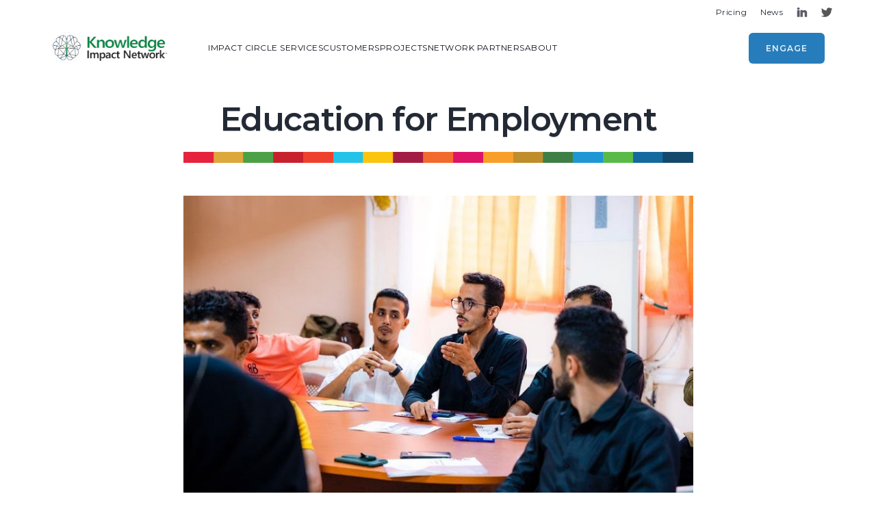

--- FILE ---
content_type: text/html
request_url: https://www.knowledgeimpactnetwork.org/projects/education-for-employment-2
body_size: 5549
content:
<!DOCTYPE html><!-- Last Published: Wed Jul 30 2025 14:54:27 GMT+0000 (Coordinated Universal Time) --><html data-wf-domain="www.knowledgeimpactnetwork.org" data-wf-page="6375e53b6aa59cf9076c6f11" data-wf-site="60f2fe80df0bb63bc379f53b" lang="en" data-wf-collection="6375e53b6aa59c74566c6ff6" data-wf-item-slug="education-for-employment-2"><head><meta charset="utf-8"/><title>Education for Employment | Knowledge Impact Network</title><meta content="width=device-width, initial-scale=1" name="viewport"/><link href="https://cdn.prod.website-files.com/60f2fe80df0bb63bc379f53b/css/tkp-2.webflow.shared.a748e5418.min.css" rel="stylesheet" type="text/css"/><link href="https://fonts.googleapis.com" rel="preconnect"/><link href="https://fonts.gstatic.com" rel="preconnect" crossorigin="anonymous"/><script src="https://ajax.googleapis.com/ajax/libs/webfont/1.6.26/webfont.js" type="text/javascript"></script><script type="text/javascript">WebFont.load({  google: {    families: ["Montserrat:100,100italic,200,200italic,300,300italic,400,400italic,500,500italic,600,600italic,700,700italic,800,800italic,900,900italic","Lato:100,100italic,300,300italic,400,400italic,700,700italic,900,900italic"]  }});</script><script type="text/javascript">!function(o,c){var n=c.documentElement,t=" w-mod-";n.className+=t+"js",("ontouchstart"in o||o.DocumentTouch&&c instanceof DocumentTouch)&&(n.className+=t+"touch")}(window,document);</script><link href="https://cdn.prod.website-files.com/60f2fe80df0bb63bc379f53b/615224d08f74e42184194990_tkp_fav_small.png" rel="shortcut icon" type="image/x-icon"/><link href="https://cdn.prod.website-files.com/60f2fe80df0bb63bc379f53b/615224d00c6a63ff7a864efa_tkp_fav.png" rel="apple-touch-icon"/><script async="" src="https://www.googletagmanager.com/gtag/js?id=G-Q56YVNLQL0"></script><script type="text/javascript">window.dataLayer = window.dataLayer || [];function gtag(){dataLayer.push(arguments);}gtag('js', new Date());gtag('config', 'G-Q56YVNLQL0', {'anonymize_ip': false});</script><script type="text/javascript">window.__WEBFLOW_CURRENCY_SETTINGS = {"currencyCode":"USD","symbol":"$","decimal":".","fractionDigits":2,"group":",","template":"{{wf {\"path\":\"symbol\",\"type\":\"PlainText\"} }} {{wf {\"path\":\"amount\",\"type\":\"CommercePrice\"} }} {{wf {\"path\":\"currencyCode\",\"type\":\"PlainText\"} }}","hideDecimalForWholeNumbers":false};</script></head><body class="body"><div data-animation="default" class="navbar w-nav" data-easing2="ease" data-easing="ease" data-collapse="medium" role="banner" data-no-scroll="1" data-duration="400" data-doc-height="1"><div class="nav-wrapper"><div id="w-node-a006fbd1-4983-0483-d9d7-2fbb29da5a8c-c0219dde" class="top-bar"><a href="https://the-knowledge-pledge.circle.so/home" target="_blank" class="topbar-link log_in">Log in</a><a href="/pricing" class="topbar-link">Pricing</a><a href="/news" class="topbar-link">News</a><a href="https://www.linkedin.com/company/knowledgeimpactnetwork" class="topbar-link w-inline-block"><img src="https://cdn.prod.website-files.com/60f2fe80df0bb63bc379f53b/60f2fe80df0bb6330379f59c_linkedin.svg" loading="eager" alt="KIN Linkedin" height="Auto" class="topbar-social-image"/></a><a href="https://twitter.com/knowledgeimpact" target="_blank" class="topbar-link w-inline-block"><img src="https://cdn.prod.website-files.com/60f2fe80df0bb63bc379f53b/6278dce61a089f4ecc1b14c5_twitter-black-shape-svgrepo-com.svg" loading="eager" alt="KIN Twitter" class="topbar-social-image"/></a></div><div id="w-node-_726126de-e81c-9593-791c-5bf8c0219de0-c0219dde" class="nav-content"><div id="w-node-_726126de-e81c-9593-791c-5bf8c0219de1-c0219dde" class="left-nav"><a href="/" class="brand w-nav-brand"><img src="https://cdn.prod.website-files.com/60f2fe80df0bb63bc379f53b/622a0fb4cb413c460ea4c9e6_KIN%20logo%20small.webp" loading="eager" width="173" data-w-id="3ad2fc18-8126-90a6-91d7-2ce6fddf92b1" alt="" srcset="https://cdn.prod.website-files.com/60f2fe80df0bb63bc379f53b/622a0fb4cb413c460ea4c9e6_KIN%20logo%20small-p-500.png 500w, https://cdn.prod.website-files.com/60f2fe80df0bb63bc379f53b/622a0fb4cb413c460ea4c9e6_KIN%20logo%20small-p-800.webp 800w, https://cdn.prod.website-files.com/60f2fe80df0bb63bc379f53b/622a0fb4cb413c460ea4c9e6_KIN%20logo%20small.webp 1320w" sizes="(max-width: 479px) 93vw, 173px" class="dark_logo"/></a><nav role="navigation" class="nav-menu w-nav-menu"><div class="nav-menu-links"><a href="/impact-circle-services" class="nav-link-2 w-inline-block"><div>Impact circle services</div></a><a href="/customers" class="nav-link-2 w-inline-block"><div>customers</div></a><a href="/projects" class="nav-link-2 w-inline-block"><div>projects</div></a><a href="/partners" class="nav-link-2 w-inline-block"><div>network partners</div></a><div data-hover="true" data-delay="0" class="dropdown w-dropdown"><div class="menu-toggle w-dropdown-toggle"><div href="#" class="dropdown-menu-link no-outline"><div class="nav-link-2 no-o-outline">about</div></div><div class="mob-only w-icon-dropdown-toggle"></div></div><nav class="menu-list w-dropdown-list"><div class="menu-dropdown-wrapper"><div class="menu-dropdown-menu"><a href="/about" class="menu-dropdown-link w-inline-block"><div>Mission, Vision &amp; Values</div></a><a href="/team" class="menu-dropdown-link w-inline-block"><div>people</div></a><a href="/news" class="menu-dropdown-link bottom w-inline-block"><div>News</div></a></div></div></nav></div><a href="/engage-circles-form" id="w-node-e5bae46c-42de-b336-18a9-a53b4c76d8ee-c0219dde" class="nav-link-2 mobile-only w-nav-link">Engage Form</a><a href="/pricing" class="nav-link-2 mobile-only w-nav-link">Pricing</a><a href="/contact" id="w-node-e5bae46c-42de-b336-18a9-a53b4c76d8f0-c0219dde" class="nav-link-2 mobile-only w-nav-link">Contact Us</a><a href="#footer" id="w-node-e5bae46c-42de-b336-18a9-a53b4c76d8f2-c0219dde" class="nav-link-2 mobile-only w-nav-link">Newsletter</a></div></nav></div><div id="w-node-c06821f2-d1dc-0260-e097-205e09a6980b-c0219dde" class="right-nav"><a href="/engage-circles-form" id="w-node-b41bd014-c6ed-4862-3200-5d4cd47a0247-c0219dde" data-w-id="b41bd014-c6ed-4862-3200-5d4cd47a0247" class="button blue mobhide w-inline-block"><div class="text-block-2">Engage</div><div class="button-top-line"><div class="button-fill navigation"></div></div><div class="button-right-line"><div class="vertical-button-fill navigation"></div></div><div class="button-bottom-line"><div class="button-fill navigation"></div></div><div class="button-left-line"><div class="vertical-button-fill navigation"></div></div></a><div id="w-node-_726126de-e81c-9593-791c-5bf8c0219def-c0219dde" class="menu-button w-nav-button"><div class="menu-icon-wrapper"><img src="https://cdn.prod.website-files.com/60f2fe80df0bb63bc379f53b/60f2fe80df0bb6ad6979f5a6_menu-3(24x24)%402x.svg" loading="lazy" alt="" class="menu-icon"/></div></div></div></div></div></div><div id="cs-intro" class="section"><div id="w-node-_1c0e7212-7b73-8dc9-c2fb-b5e7cb67a38f-076c6f11" class="container-article"><div class="text-align-center"><h1 class="heading-style-h1 align-center">Education for Employment</h1><div class="colour-strip"></div></div><img src="https://cdn.prod.website-files.com/60f2fe80df0bb640af79f546/638727d760a4159528b79831_EFE%201.jpg" loading="lazy" alt="" sizes="(max-width: 479px) 95vw, (max-width: 767px) 83vw, 587.375px" srcset="https://cdn.prod.website-files.com/60f2fe80df0bb640af79f546/638727d760a4159528b79831_EFE%201-p-500.jpg 500w, https://cdn.prod.website-files.com/60f2fe80df0bb640af79f546/638727d760a4159528b79831_EFE%201-p-800.jpg 800w, https://cdn.prod.website-files.com/60f2fe80df0bb640af79f546/638727d760a4159528b79831_EFE%201-p-1080.jpg 1080w, https://cdn.prod.website-files.com/60f2fe80df0bb640af79f546/638727d760a4159528b79831_EFE%201.jpg 1162w" class="project-image"/><div class="impact-card"><div>Workforce Readiness</div></div><div class="overview-wrapper cs"><div class="body-display">(Education/Economic Opportunity) Education For Employment (EFE) is the leading nonprofit in the Middle East and North Africa (MENA) creating economic opportunities for unemployed youth in MENA. Since 2006, EFE has trained more than 129,000 youth and helped them find employment, and 57% of their graduates are women.</div><h3 class="heading-34">The Need</h3><div id="w-node-_33b53f84-a9cb-06ba-1c1a-9520e0e05d7f-076c6f11" class="body-display">In order to exponentially increase its impact, EFE is launching its first-ever capital campaign. The
Capital Campaign will raise the working capital to make the up-front investments needed to achieve their bold 2025 Strategic Goals. EFE reached out to the Knowledge Impact Network for their guidance on how to best communicate their capital campaign needs. (Catalyze Session)
</div></div><div class="overview-wrapper cs"><h3 class="heading-25">Project Impact</h3><div id="Knowledge Partners advised EFE on how to increase donor outreach, tailor messaging to the capital campaign, and deliver a compelling value case. Knowledge Partners will tap into their network and provide EFE with like-minded people for fundraising. With KIN’s support, EFE will be able to help more than 500,000 youth by 2025." class="rich-text body-display w-node-_89c0ab44-b555-4f88-5ea5-fb1272fe35e2-076c6f11 w-richtext"><p>Knowledge Partners advised EFE on how to increase donor outreach, tailor messaging to the capital campaign, and deliver a compelling value case. Knowledge Partners will tap into their network and provide EFE with like-minded people for fundraising. With KIN’s support, EFE will be able to help more than 500,000 youth by 2025.</p><p>‍</p></div></div></div></div><div id="scroll" class="journal-featured-image"><div class="container"><div id="w-node-b3c8a958-5c45-eae5-ab4c-87baf58dfa9d-076c6f11" class="four-column-wrapper"><div id="w-node-b3c8a958-5c45-eae5-ab4c-87baf58dfa9e-076c6f11" class="contaniner-s"></div></div><div id="w-node-b3c8a958-5c45-eae5-ab4c-87baf58dfa9f-076c6f11" class="contaniner-s"></div></div><div class="background-wrapper"><div style="background-image:url(&quot;https://cdn.prod.website-files.com/60f2fe80df0bb640af79f546/638727d760a4159528b79831_EFE%201.jpg&quot;)" class="background"><div class="overlay light"></div></div></div></div><div class="section background-color-grey"><div class="container"><div class="w-dyn-bind-empty w-video w-embed"></div></div></div><div class="projects-section"><div class="container"><div id="w-node-_6bab74d8-d070-cb60-2444-625cc213ee09-b434dcd9" class="project-slider-wrapper"><div id="w-node-_6bab74d8-d070-cb60-2444-625cc213ee0a-b434dcd9" class="dual-title"><div></div><h3 id="w-node-_6bab74d8-d070-cb60-2444-625cc213ee0c-b434dcd9" class="subtitle text-align-center">Recent projects</h3><a id="w-node-_6bab74d8-d070-cb60-2444-625cc213ee0e-b434dcd9" href="/projects" class="underline-link dark w-inline-block"><div class="text-block-16">View all</div></a></div><div data-delay="4000" data-animation="slide" class="project-slider w-slider" data-autoplay="false" data-easing="ease" data-hide-arrows="false" data-disable-swipe="false" data-autoplay-limit="0" data-nav-spacing="3" data-duration="500" data-infinite="true"><div class="project-mask w-slider-mask"><div class="project-slide w-slide"><div class="w-dyn-list"><div role="list" class="w-dyn-items"><div role="listitem" class="w-dyn-item"><a href="/projects/the-impact-of-nanoplastics-on-human-health-circle" class="article-card w-inline-block"><img alt="Nanoplastics Impact Circle" src="https://cdn.prod.website-files.com/60f2fe80df0bb640af79f546/66e1ea9c4a7de029b05fd46a_LinkedIn%20Visuals.jpg" loading="lazy" sizes="(max-width: 479px) 80vw, (max-width: 767px) 73vw, 280px" srcset="https://cdn.prod.website-files.com/60f2fe80df0bb640af79f546/66e1ea9c4a7de029b05fd46a_LinkedIn%20Visuals-p-500.jpg 500w, https://cdn.prod.website-files.com/60f2fe80df0bb640af79f546/66e1ea9c4a7de029b05fd46a_LinkedIn%20Visuals-p-800.jpg 800w, https://cdn.prod.website-files.com/60f2fe80df0bb640af79f546/66e1ea9c4a7de029b05fd46a_LinkedIn%20Visuals-p-1080.jpg 1080w, https://cdn.prod.website-files.com/60f2fe80df0bb640af79f546/66e1ea9c4a7de029b05fd46a_LinkedIn%20Visuals.jpg 1920w" class="article-image"/><h2 class="article-card_heading">Nanoplastics Impact Circle</h2></a></div></div></div></div><div class="project-slide w-slide"><div class="w-dyn-list"><div role="list" class="w-dyn-items"><div role="listitem" class="w-dyn-item"><a href="/projects/african-solutions-impact-circle" class="article-card w-inline-block"><img alt="African Solutions Impact Circle" src="https://cdn.prod.website-files.com/60f2fe80df0bb640af79f546/66e1f1594799671d0d2159e4_ASIC%20Website%20Image.png" loading="lazy" sizes="(max-width: 479px) 80vw, (max-width: 767px) 73vw, 280px" srcset="https://cdn.prod.website-files.com/60f2fe80df0bb640af79f546/66e1f1594799671d0d2159e4_ASIC%20Website%20Image-p-500.png 500w, https://cdn.prod.website-files.com/60f2fe80df0bb640af79f546/66e1f1594799671d0d2159e4_ASIC%20Website%20Image-p-800.png 800w, https://cdn.prod.website-files.com/60f2fe80df0bb640af79f546/66e1f1594799671d0d2159e4_ASIC%20Website%20Image-p-1080.png 1080w, https://cdn.prod.website-files.com/60f2fe80df0bb640af79f546/66e1f1594799671d0d2159e4_ASIC%20Website%20Image.png 1500w" class="article-image"/><h2 class="article-card_heading">African Solutions Impact Circle</h2></a></div></div></div></div><div class="project-slide w-slide"><div class="w-dyn-list"><div role="list" class="w-dyn-items"><div role="listitem" class="w-dyn-item"><a href="/projects/act-z-agricultural-climate-smart-transformation-zimbabwe" class="article-card w-inline-block"><img alt="ACT-Z (Agricultural Climate Smart Transformation – Zimbabwe)  Impact Circle" src="https://cdn.prod.website-files.com/60f2fe80df0bb640af79f546/66e1e64289013c54846eafc4_ActZ%20crop%20for%20website%20tile.jpeg" loading="lazy" sizes="(max-width: 479px) 80vw, (max-width: 767px) 73vw, 280px" srcset="https://cdn.prod.website-files.com/60f2fe80df0bb640af79f546/66e1e64289013c54846eafc4_ActZ%20crop%20for%20website%20tile-p-500.jpeg 500w, https://cdn.prod.website-files.com/60f2fe80df0bb640af79f546/66e1e64289013c54846eafc4_ActZ%20crop%20for%20website%20tile.jpeg 618w" class="article-image"/><h2 class="article-card_heading">ACT-Z (Agricultural Climate Smart Transformation – Zimbabwe)  Impact Circle</h2></a></div></div></div></div><div class="project-slide w-slide"><div class="w-dyn-list"><div role="list" class="w-dyn-items"><div role="listitem" class="w-dyn-item"><a href="/projects/broad-futures" class="article-card w-inline-block"><img alt="BroadFutures" src="https://cdn.prod.website-files.com/60f2fe80df0bb640af79f546/6586264e9ae2be693f57b3d7_Broad%20Futures%20(1).png" loading="lazy" sizes="(max-width: 479px) 80vw, (max-width: 767px) 73vw, 280px" srcset="https://cdn.prod.website-files.com/60f2fe80df0bb640af79f546/6586264e9ae2be693f57b3d7_Broad%20Futures%20(1)-p-500.png 500w, https://cdn.prod.website-files.com/60f2fe80df0bb640af79f546/6586264e9ae2be693f57b3d7_Broad%20Futures%20(1).png 614w" class="article-image"/><h2 class="article-card_heading">BroadFutures</h2></a></div></div></div></div><div class="project-slide w-slide"><div class="w-dyn-list"><div role="list" class="w-dyn-items"><div role="listitem" class="w-dyn-item"><a href="/projects/per-scholas" class="article-card w-inline-block"><img alt="Per Scholas" src="https://cdn.prod.website-files.com/60f2fe80df0bb640af79f546/6586231b00518a27e245d64e_Per%20Scholas%20Website.png" loading="lazy" sizes="(max-width: 479px) 80vw, (max-width: 767px) 73vw, 280px" srcset="https://cdn.prod.website-files.com/60f2fe80df0bb640af79f546/6586231b00518a27e245d64e_Per%20Scholas%20Website-p-500.png 500w, https://cdn.prod.website-files.com/60f2fe80df0bb640af79f546/6586231b00518a27e245d64e_Per%20Scholas%20Website.png 760w" class="article-image"/><h2 class="article-card_heading">Per Scholas</h2></a></div></div></div></div><div class="project-slide w-slide"><div class="w-dyn-list"><div role="list" class="w-dyn-items"><div role="listitem" class="w-dyn-item"><a href="/projects/telosity-ventures" class="article-card w-inline-block"><img alt="Telosity Ventures" src="https://cdn.prod.website-files.com/60f2fe80df0bb640af79f546/6586193a8b17802c3af8fca3_Website%20Images%20(12).png" loading="lazy" sizes="(max-width: 479px) 80vw, (max-width: 767px) 73vw, 280px" srcset="https://cdn.prod.website-files.com/60f2fe80df0bb640af79f546/6586193a8b17802c3af8fca3_Website%20Images%20(12)-p-500.png 500w, https://cdn.prod.website-files.com/60f2fe80df0bb640af79f546/6586193a8b17802c3af8fca3_Website%20Images%20(12)-p-800.png 800w, https://cdn.prod.website-files.com/60f2fe80df0bb640af79f546/6586193a8b17802c3af8fca3_Website%20Images%20(12)-p-1080.png 1080w, https://cdn.prod.website-files.com/60f2fe80df0bb640af79f546/6586193a8b17802c3af8fca3_Website%20Images%20(12).png 1500w" class="article-image"/><h2 class="article-card_heading">Telosity Ventures</h2></a></div></div></div></div><div class="project-slide w-slide"><div class="w-dyn-list"><div role="list" class="w-dyn-items"><div role="listitem" class="w-dyn-item"><a href="/projects/global-commons-alliance-accountability-accelerator" class="article-card w-inline-block"><img alt=" Global Commons Alliance Accountability Accelerator" src="https://cdn.prod.website-files.com/60f2fe80df0bb640af79f546/64e4eb722de054f1f6295240_shutterstock_1135451993%20(1).jpg" loading="lazy" sizes="(max-width: 479px) 80vw, (max-width: 767px) 73vw, 280px" srcset="https://cdn.prod.website-files.com/60f2fe80df0bb640af79f546/64e4eb722de054f1f6295240_shutterstock_1135451993%20(1)-p-500.jpg 500w, https://cdn.prod.website-files.com/60f2fe80df0bb640af79f546/64e4eb722de054f1f6295240_shutterstock_1135451993%20(1)-p-800.jpg 800w, https://cdn.prod.website-files.com/60f2fe80df0bb640af79f546/64e4eb722de054f1f6295240_shutterstock_1135451993%20(1)-p-1080.jpg 1080w, https://cdn.prod.website-files.com/60f2fe80df0bb640af79f546/64e4eb722de054f1f6295240_shutterstock_1135451993%20(1)-p-1600.jpg 1600w, https://cdn.prod.website-files.com/60f2fe80df0bb640af79f546/64e4eb722de054f1f6295240_shutterstock_1135451993%20(1)-p-2000.jpg 2000w, https://cdn.prod.website-files.com/60f2fe80df0bb640af79f546/64e4eb722de054f1f6295240_shutterstock_1135451993%20(1)-p-2600.jpg 2600w, https://cdn.prod.website-files.com/60f2fe80df0bb640af79f546/64e4eb722de054f1f6295240_shutterstock_1135451993%20(1)-p-3200.jpg 3200w, https://cdn.prod.website-files.com/60f2fe80df0bb640af79f546/64e4eb722de054f1f6295240_shutterstock_1135451993%20(1).jpg 5040w" class="article-image"/><h2 class="article-card_heading"> Global Commons Alliance Accountability Accelerator</h2></a></div></div></div></div><div class="project-slide w-slide"><div class="w-dyn-list"><div role="list" class="w-dyn-items"><div role="listitem" class="w-dyn-item"><a href="/projects/solve-education" class="article-card w-inline-block"><img alt="Solve Education!" src="https://cdn.prod.website-files.com/60f2fe80df0bb640af79f546/64e4ecfb5b2d4e5818b208f9_Solve%20education%20(1).webp" loading="lazy" sizes="(max-width: 479px) 80vw, (max-width: 767px) 73vw, 280px" srcset="https://cdn.prod.website-files.com/60f2fe80df0bb640af79f546/64e4ecfb5b2d4e5818b208f9_Solve%20education%20(1)-p-500.webp 500w, https://cdn.prod.website-files.com/60f2fe80df0bb640af79f546/64e4ecfb5b2d4e5818b208f9_Solve%20education%20(1).webp 615w" class="article-image"/><h2 class="article-card_heading">Solve Education!</h2></a></div></div></div></div><div class="project-slide w-slide"><div class="w-dyn-list"><div role="list" class="w-dyn-items"><div role="listitem" class="w-dyn-item"><a href="/projects/gardyn" class="article-card w-inline-block"><img alt="Gardyn" src="https://cdn.prod.website-files.com/60f2fe80df0bb640af79f546/64ac80831def5997ce1465dd_GEN3_Gardyn_Spring%26Mother%27sDay-5%20(1).jpg" loading="lazy" sizes="(max-width: 479px) 80vw, (max-width: 767px) 73vw, 280px" srcset="https://cdn.prod.website-files.com/60f2fe80df0bb640af79f546/64ac80831def5997ce1465dd_GEN3_Gardyn_Spring%26Mother%27sDay-5%20(1)-p-500.jpg 500w, https://cdn.prod.website-files.com/60f2fe80df0bb640af79f546/64ac80831def5997ce1465dd_GEN3_Gardyn_Spring%26Mother%27sDay-5%20(1)-p-800.jpg 800w, https://cdn.prod.website-files.com/60f2fe80df0bb640af79f546/64ac80831def5997ce1465dd_GEN3_Gardyn_Spring%26Mother%27sDay-5%20(1)-p-1080.jpg 1080w, https://cdn.prod.website-files.com/60f2fe80df0bb640af79f546/64ac80831def5997ce1465dd_GEN3_Gardyn_Spring%26Mother%27sDay-5%20(1).jpg 1919w" class="article-image"/><h2 class="article-card_heading">Gardyn</h2></a></div></div></div></div></div><div class="project-arrow w-slider-arrow-left"><img src="https://cdn.prod.website-files.com/60f2fe80df0bb63bc379f53b/60f2fe80df0bb666b079f5a1_arrow-left(24x24)%402x.svg" loading="lazy" alt="Left arrow" class="slider-arrow-icon"/></div><div class="project-arrow right w-slider-arrow-right"><img src="https://cdn.prod.website-files.com/60f2fe80df0bb63bc379f53b/60f2fe80df0bb6501e79f5a0_arrow-right(24x24)%402x.svg" loading="lazy" alt="Right arrow" class="slider-arrow-icon"/></div><div class="slide-nav w-slider-nav w-round"></div></div></div></div></div><footer id="footer" class="footer"><div class="container-large"><div id="w-node-_55bb9071-0ef3-6ddf-afdd-8945cfd1b13f-5483f521" class="w-layout-layout wf-layout-layout"><div class="w-layout-cell cell-4"></div><div class="w-layout-cell"><a href="/contact" class="footer-button w-button"><br/>CONTACT US<br/>‍</a></div><div class="w-layout-cell"><a href="https://www.linkedin.com/company/knowledgeimpactnetwork" class="footer-button w-button"><br/>JOIN OUR LINKEDIN PAGE<br/>‍</a></div><div class="w-layout-cell"><a href="/privacy-policy" class="footer_bottom_link w-inline-block"><div>Privacy Policy</div></a><a href="/terms-and-conditions" class="footer_bottom_link w-inline-block"><div>Terms &amp; Conditions</div></a><div>Knowledge Impact Network™ is a 501(c)(3) tax-exempt organization. FEIN number is 85-3426545</div></div><div class="w-layout-cell"><a href="/engage-circles-form" class="footer-button w-button"><br/>APPLY TO JOIN AN IMPACT CIRCLE<br/>‍</a></div><div class="w-layout-cell"><a href="/pricing" class="footer-button w-button"><br/>DONATE TO SPONSOR A PARTICIPANT<br/>‍</a></div></div></div></footer><script src="https://d3e54v103j8qbb.cloudfront.net/js/jquery-3.5.1.min.dc5e7f18c8.js?site=60f2fe80df0bb63bc379f53b" type="text/javascript" integrity="sha256-9/aliU8dGd2tb6OSsuzixeV4y/faTqgFtohetphbbj0=" crossorigin="anonymous"></script><script src="https://cdn.prod.website-files.com/60f2fe80df0bb63bc379f53b/js/webflow.schunk.1a807f015b216e46.js" type="text/javascript"></script><script src="https://cdn.prod.website-files.com/60f2fe80df0bb63bc379f53b/js/webflow.schunk.74ee33e36b5ffa2b.js" type="text/javascript"></script><script src="https://cdn.prod.website-files.com/60f2fe80df0bb63bc379f53b/js/webflow.90569c8d.07540c244798694c.js" type="text/javascript"></script></body></html>

--- FILE ---
content_type: text/css
request_url: https://cdn.prod.website-files.com/60f2fe80df0bb63bc379f53b/css/tkp-2.webflow.shared.a748e5418.min.css
body_size: 34100
content:
html{-webkit-text-size-adjust:100%;-ms-text-size-adjust:100%;font-family:sans-serif}body{margin:0}article,aside,details,figcaption,figure,footer,header,hgroup,main,menu,nav,section,summary{display:block}audio,canvas,progress,video{vertical-align:baseline;display:inline-block}audio:not([controls]){height:0;display:none}[hidden],template{display:none}a{background-color:#0000}a:active,a:hover{outline:0}abbr[title]{border-bottom:1px dotted}b,strong{font-weight:700}dfn{font-style:italic}h1{margin:.67em 0;font-size:2em}mark{color:#000;background:#ff0}small{font-size:80%}sub,sup{vertical-align:baseline;font-size:75%;line-height:0;position:relative}sup{top:-.5em}sub{bottom:-.25em}img{border:0}svg:not(:root){overflow:hidden}hr{box-sizing:content-box;height:0}pre{overflow:auto}code,kbd,pre,samp{font-family:monospace;font-size:1em}button,input,optgroup,select,textarea{color:inherit;font:inherit;margin:0}button{overflow:visible}button,select{text-transform:none}button,html input[type=button],input[type=reset]{-webkit-appearance:button;cursor:pointer}button[disabled],html input[disabled]{cursor:default}button::-moz-focus-inner,input::-moz-focus-inner{border:0;padding:0}input{line-height:normal}input[type=checkbox],input[type=radio]{box-sizing:border-box;padding:0}input[type=number]::-webkit-inner-spin-button,input[type=number]::-webkit-outer-spin-button{height:auto}input[type=search]{-webkit-appearance:none}input[type=search]::-webkit-search-cancel-button,input[type=search]::-webkit-search-decoration{-webkit-appearance:none}legend{border:0;padding:0}textarea{overflow:auto}optgroup{font-weight:700}table{border-collapse:collapse;border-spacing:0}td,th{padding:0}@font-face{font-family:webflow-icons;src:url([data-uri])format("truetype");font-weight:400;font-style:normal}[class^=w-icon-],[class*=\ w-icon-]{speak:none;font-variant:normal;text-transform:none;-webkit-font-smoothing:antialiased;-moz-osx-font-smoothing:grayscale;font-style:normal;font-weight:400;line-height:1;font-family:webflow-icons!important}.w-icon-slider-right:before{content:""}.w-icon-slider-left:before{content:""}.w-icon-nav-menu:before{content:""}.w-icon-arrow-down:before,.w-icon-dropdown-toggle:before{content:""}.w-icon-file-upload-remove:before{content:""}.w-icon-file-upload-icon:before{content:""}*{box-sizing:border-box}html{height:100%}body{color:#333;background-color:#fff;min-height:100%;margin:0;font-family:Arial,sans-serif;font-size:14px;line-height:20px}img{vertical-align:middle;max-width:100%;display:inline-block}html.w-mod-touch *{background-attachment:scroll!important}.w-block{display:block}.w-inline-block{max-width:100%;display:inline-block}.w-clearfix:before,.w-clearfix:after{content:" ";grid-area:1/1/2/2;display:table}.w-clearfix:after{clear:both}.w-hidden{display:none}.w-button{color:#fff;line-height:inherit;cursor:pointer;background-color:#3898ec;border:0;border-radius:0;padding:9px 15px;text-decoration:none;display:inline-block}input.w-button{-webkit-appearance:button}html[data-w-dynpage] [data-w-cloak]{color:#0000!important}.w-code-block{margin:unset}pre.w-code-block code{all:inherit}.w-optimization{display:contents}.w-webflow-badge,.w-webflow-badge>img{box-sizing:unset;width:unset;height:unset;max-height:unset;max-width:unset;min-height:unset;min-width:unset;margin:unset;padding:unset;float:unset;clear:unset;border:unset;border-radius:unset;background:unset;background-image:unset;background-position:unset;background-size:unset;background-repeat:unset;background-origin:unset;background-clip:unset;background-attachment:unset;background-color:unset;box-shadow:unset;transform:unset;direction:unset;font-family:unset;font-weight:unset;color:unset;font-size:unset;line-height:unset;font-style:unset;font-variant:unset;text-align:unset;letter-spacing:unset;-webkit-text-decoration:unset;text-decoration:unset;text-indent:unset;text-transform:unset;list-style-type:unset;text-shadow:unset;vertical-align:unset;cursor:unset;white-space:unset;word-break:unset;word-spacing:unset;word-wrap:unset;transition:unset}.w-webflow-badge{white-space:nowrap;cursor:pointer;box-shadow:0 0 0 1px #0000001a,0 1px 3px #0000001a;visibility:visible!important;opacity:1!important;z-index:2147483647!important;color:#aaadb0!important;overflow:unset!important;background-color:#fff!important;border-radius:3px!important;width:auto!important;height:auto!important;margin:0!important;padding:6px!important;font-size:12px!important;line-height:14px!important;text-decoration:none!important;display:inline-block!important;position:fixed!important;inset:auto 12px 12px auto!important;transform:none!important}.w-webflow-badge>img{position:unset;visibility:unset!important;opacity:1!important;vertical-align:middle!important;display:inline-block!important}h1,h2,h3,h4,h5,h6{margin-bottom:10px;font-weight:700}h1{margin-top:20px;font-size:38px;line-height:44px}h2{margin-top:20px;font-size:32px;line-height:36px}h3{margin-top:20px;font-size:24px;line-height:30px}h4{margin-top:10px;font-size:18px;line-height:24px}h5{margin-top:10px;font-size:14px;line-height:20px}h6{margin-top:10px;font-size:12px;line-height:18px}p{margin-top:0;margin-bottom:10px}blockquote{border-left:5px solid #e2e2e2;margin:0 0 10px;padding:10px 20px;font-size:18px;line-height:22px}figure{margin:0 0 10px}figcaption{text-align:center;margin-top:5px}ul,ol{margin-top:0;margin-bottom:10px;padding-left:40px}.w-list-unstyled{padding-left:0;list-style:none}.w-embed:before,.w-embed:after{content:" ";grid-area:1/1/2/2;display:table}.w-embed:after{clear:both}.w-video{width:100%;padding:0;position:relative}.w-video iframe,.w-video object,.w-video embed{border:none;width:100%;height:100%;position:absolute;top:0;left:0}fieldset{border:0;margin:0;padding:0}button,[type=button],[type=reset]{cursor:pointer;-webkit-appearance:button;border:0}.w-form{margin:0 0 15px}.w-form-done{text-align:center;background-color:#ddd;padding:20px;display:none}.w-form-fail{background-color:#ffdede;margin-top:10px;padding:10px;display:none}label{margin-bottom:5px;font-weight:700;display:block}.w-input,.w-select{color:#333;vertical-align:middle;background-color:#fff;border:1px solid #ccc;width:100%;height:38px;margin-bottom:10px;padding:8px 12px;font-size:14px;line-height:1.42857;display:block}.w-input::placeholder,.w-select::placeholder{color:#999}.w-input:focus,.w-select:focus{border-color:#3898ec;outline:0}.w-input[disabled],.w-select[disabled],.w-input[readonly],.w-select[readonly],fieldset[disabled] .w-input,fieldset[disabled] .w-select{cursor:not-allowed}.w-input[disabled]:not(.w-input-disabled),.w-select[disabled]:not(.w-input-disabled),.w-input[readonly],.w-select[readonly],fieldset[disabled]:not(.w-input-disabled) .w-input,fieldset[disabled]:not(.w-input-disabled) .w-select{background-color:#eee}textarea.w-input,textarea.w-select{height:auto}.w-select{background-color:#f3f3f3}.w-select[multiple]{height:auto}.w-form-label{cursor:pointer;margin-bottom:0;font-weight:400;display:inline-block}.w-radio{margin-bottom:5px;padding-left:20px;display:block}.w-radio:before,.w-radio:after{content:" ";grid-area:1/1/2/2;display:table}.w-radio:after{clear:both}.w-radio-input{float:left;margin:3px 0 0 -20px;line-height:normal}.w-file-upload{margin-bottom:10px;display:block}.w-file-upload-input{opacity:0;z-index:-100;width:.1px;height:.1px;position:absolute;overflow:hidden}.w-file-upload-default,.w-file-upload-uploading,.w-file-upload-success{color:#333;display:inline-block}.w-file-upload-error{margin-top:10px;display:block}.w-file-upload-default.w-hidden,.w-file-upload-uploading.w-hidden,.w-file-upload-error.w-hidden,.w-file-upload-success.w-hidden{display:none}.w-file-upload-uploading-btn{cursor:pointer;background-color:#fafafa;border:1px solid #ccc;margin:0;padding:8px 12px;font-size:14px;font-weight:400;display:flex}.w-file-upload-file{background-color:#fafafa;border:1px solid #ccc;flex-grow:1;justify-content:space-between;margin:0;padding:8px 9px 8px 11px;display:flex}.w-file-upload-file-name{font-size:14px;font-weight:400;display:block}.w-file-remove-link{cursor:pointer;width:auto;height:auto;margin-top:3px;margin-left:10px;padding:3px;display:block}.w-icon-file-upload-remove{margin:auto;font-size:10px}.w-file-upload-error-msg{color:#ea384c;padding:2px 0;display:inline-block}.w-file-upload-info{padding:0 12px;line-height:38px;display:inline-block}.w-file-upload-label{cursor:pointer;background-color:#fafafa;border:1px solid #ccc;margin:0;padding:8px 12px;font-size:14px;font-weight:400;display:inline-block}.w-icon-file-upload-icon,.w-icon-file-upload-uploading{width:20px;margin-right:8px;display:inline-block}.w-icon-file-upload-uploading{height:20px}.w-container{max-width:940px;margin-left:auto;margin-right:auto}.w-container:before,.w-container:after{content:" ";grid-area:1/1/2/2;display:table}.w-container:after{clear:both}.w-container .w-row{margin-left:-10px;margin-right:-10px}.w-row:before,.w-row:after{content:" ";grid-area:1/1/2/2;display:table}.w-row:after{clear:both}.w-row .w-row{margin-left:0;margin-right:0}.w-col{float:left;width:100%;min-height:1px;padding-left:10px;padding-right:10px;position:relative}.w-col .w-col{padding-left:0;padding-right:0}.w-col-1{width:8.33333%}.w-col-2{width:16.6667%}.w-col-3{width:25%}.w-col-4{width:33.3333%}.w-col-5{width:41.6667%}.w-col-6{width:50%}.w-col-7{width:58.3333%}.w-col-8{width:66.6667%}.w-col-9{width:75%}.w-col-10{width:83.3333%}.w-col-11{width:91.6667%}.w-col-12{width:100%}.w-hidden-main{display:none!important}@media screen and (max-width:991px){.w-container{max-width:728px}.w-hidden-main{display:inherit!important}.w-hidden-medium{display:none!important}.w-col-medium-1{width:8.33333%}.w-col-medium-2{width:16.6667%}.w-col-medium-3{width:25%}.w-col-medium-4{width:33.3333%}.w-col-medium-5{width:41.6667%}.w-col-medium-6{width:50%}.w-col-medium-7{width:58.3333%}.w-col-medium-8{width:66.6667%}.w-col-medium-9{width:75%}.w-col-medium-10{width:83.3333%}.w-col-medium-11{width:91.6667%}.w-col-medium-12{width:100%}.w-col-stack{width:100%;left:auto;right:auto}}@media screen and (max-width:767px){.w-hidden-main,.w-hidden-medium{display:inherit!important}.w-hidden-small{display:none!important}.w-row,.w-container .w-row{margin-left:0;margin-right:0}.w-col{width:100%;left:auto;right:auto}.w-col-small-1{width:8.33333%}.w-col-small-2{width:16.6667%}.w-col-small-3{width:25%}.w-col-small-4{width:33.3333%}.w-col-small-5{width:41.6667%}.w-col-small-6{width:50%}.w-col-small-7{width:58.3333%}.w-col-small-8{width:66.6667%}.w-col-small-9{width:75%}.w-col-small-10{width:83.3333%}.w-col-small-11{width:91.6667%}.w-col-small-12{width:100%}}@media screen and (max-width:479px){.w-container{max-width:none}.w-hidden-main,.w-hidden-medium,.w-hidden-small{display:inherit!important}.w-hidden-tiny{display:none!important}.w-col{width:100%}.w-col-tiny-1{width:8.33333%}.w-col-tiny-2{width:16.6667%}.w-col-tiny-3{width:25%}.w-col-tiny-4{width:33.3333%}.w-col-tiny-5{width:41.6667%}.w-col-tiny-6{width:50%}.w-col-tiny-7{width:58.3333%}.w-col-tiny-8{width:66.6667%}.w-col-tiny-9{width:75%}.w-col-tiny-10{width:83.3333%}.w-col-tiny-11{width:91.6667%}.w-col-tiny-12{width:100%}}.w-widget{position:relative}.w-widget-map{width:100%;height:400px}.w-widget-map label{width:auto;display:inline}.w-widget-map img{max-width:inherit}.w-widget-map .gm-style-iw{text-align:center}.w-widget-map .gm-style-iw>button{display:none!important}.w-widget-twitter{overflow:hidden}.w-widget-twitter-count-shim{vertical-align:top;text-align:center;background:#fff;border:1px solid #758696;border-radius:3px;width:28px;height:20px;display:inline-block;position:relative}.w-widget-twitter-count-shim *{pointer-events:none;-webkit-user-select:none;user-select:none}.w-widget-twitter-count-shim .w-widget-twitter-count-inner{text-align:center;color:#999;font-family:serif;font-size:15px;line-height:12px;position:relative}.w-widget-twitter-count-shim .w-widget-twitter-count-clear{display:block;position:relative}.w-widget-twitter-count-shim.w--large{width:36px;height:28px}.w-widget-twitter-count-shim.w--large .w-widget-twitter-count-inner{font-size:18px;line-height:18px}.w-widget-twitter-count-shim:not(.w--vertical){margin-left:5px;margin-right:8px}.w-widget-twitter-count-shim:not(.w--vertical).w--large{margin-left:6px}.w-widget-twitter-count-shim:not(.w--vertical):before,.w-widget-twitter-count-shim:not(.w--vertical):after{content:" ";pointer-events:none;border:solid #0000;width:0;height:0;position:absolute;top:50%;left:0}.w-widget-twitter-count-shim:not(.w--vertical):before{border-width:4px;border-color:#75869600 #5d6c7b #75869600 #75869600;margin-top:-4px;margin-left:-9px}.w-widget-twitter-count-shim:not(.w--vertical).w--large:before{border-width:5px;margin-top:-5px;margin-left:-10px}.w-widget-twitter-count-shim:not(.w--vertical):after{border-width:4px;border-color:#fff0 #fff #fff0 #fff0;margin-top:-4px;margin-left:-8px}.w-widget-twitter-count-shim:not(.w--vertical).w--large:after{border-width:5px;margin-top:-5px;margin-left:-9px}.w-widget-twitter-count-shim.w--vertical{width:61px;height:33px;margin-bottom:8px}.w-widget-twitter-count-shim.w--vertical:before,.w-widget-twitter-count-shim.w--vertical:after{content:" ";pointer-events:none;border:solid #0000;width:0;height:0;position:absolute;top:100%;left:50%}.w-widget-twitter-count-shim.w--vertical:before{border-width:5px;border-color:#5d6c7b #75869600 #75869600;margin-left:-5px}.w-widget-twitter-count-shim.w--vertical:after{border-width:4px;border-color:#fff #fff0 #fff0;margin-left:-4px}.w-widget-twitter-count-shim.w--vertical .w-widget-twitter-count-inner{font-size:18px;line-height:22px}.w-widget-twitter-count-shim.w--vertical.w--large{width:76px}.w-background-video{color:#fff;height:500px;position:relative;overflow:hidden}.w-background-video>video{object-fit:cover;z-index:-100;background-position:50%;background-size:cover;width:100%;height:100%;margin:auto;position:absolute;inset:-100%}.w-background-video>video::-webkit-media-controls-start-playback-button{-webkit-appearance:none;display:none!important}.w-background-video--control{background-color:#0000;padding:0;position:absolute;bottom:1em;right:1em}.w-background-video--control>[hidden]{display:none!important}.w-slider{text-align:center;clear:both;-webkit-tap-highlight-color:#0000;tap-highlight-color:#0000;background:#ddd;height:300px;position:relative}.w-slider-mask{z-index:1;white-space:nowrap;height:100%;display:block;position:relative;left:0;right:0;overflow:hidden}.w-slide{vertical-align:top;white-space:normal;text-align:left;width:100%;height:100%;display:inline-block;position:relative}.w-slider-nav{z-index:2;text-align:center;-webkit-tap-highlight-color:#0000;tap-highlight-color:#0000;height:40px;margin:auto;padding-top:10px;position:absolute;inset:auto 0 0}.w-slider-nav.w-round>div{border-radius:100%}.w-slider-nav.w-num>div{font-size:inherit;line-height:inherit;width:auto;height:auto;padding:.2em .5em}.w-slider-nav.w-shadow>div{box-shadow:0 0 3px #3336}.w-slider-nav-invert{color:#fff}.w-slider-nav-invert>div{background-color:#2226}.w-slider-nav-invert>div.w-active{background-color:#222}.w-slider-dot{cursor:pointer;background-color:#fff6;width:1em;height:1em;margin:0 3px .5em;transition:background-color .1s,color .1s;display:inline-block;position:relative}.w-slider-dot.w-active{background-color:#fff}.w-slider-dot:focus{outline:none;box-shadow:0 0 0 2px #fff}.w-slider-dot:focus.w-active{box-shadow:none}.w-slider-arrow-left,.w-slider-arrow-right{cursor:pointer;color:#fff;-webkit-tap-highlight-color:#0000;tap-highlight-color:#0000;-webkit-user-select:none;user-select:none;width:80px;margin:auto;font-size:40px;position:absolute;inset:0;overflow:hidden}.w-slider-arrow-left [class^=w-icon-],.w-slider-arrow-right [class^=w-icon-],.w-slider-arrow-left [class*=\ w-icon-],.w-slider-arrow-right [class*=\ w-icon-]{position:absolute}.w-slider-arrow-left:focus,.w-slider-arrow-right:focus{outline:0}.w-slider-arrow-left{z-index:3;right:auto}.w-slider-arrow-right{z-index:4;left:auto}.w-icon-slider-left,.w-icon-slider-right{width:1em;height:1em;margin:auto;inset:0}.w-slider-aria-label{clip:rect(0 0 0 0);border:0;width:1px;height:1px;margin:-1px;padding:0;position:absolute;overflow:hidden}.w-slider-force-show{display:block!important}.w-dropdown{text-align:left;z-index:900;margin-left:auto;margin-right:auto;display:inline-block;position:relative}.w-dropdown-btn,.w-dropdown-toggle,.w-dropdown-link{vertical-align:top;color:#222;text-align:left;white-space:nowrap;margin-left:auto;margin-right:auto;padding:20px;text-decoration:none;position:relative}.w-dropdown-toggle{-webkit-user-select:none;user-select:none;cursor:pointer;padding-right:40px;display:inline-block}.w-dropdown-toggle:focus{outline:0}.w-icon-dropdown-toggle{width:1em;height:1em;margin:auto 20px auto auto;position:absolute;top:0;bottom:0;right:0}.w-dropdown-list{background:#ddd;min-width:100%;display:none;position:absolute}.w-dropdown-list.w--open{display:block}.w-dropdown-link{color:#222;padding:10px 20px;display:block}.w-dropdown-link.w--current{color:#0082f3}.w-dropdown-link:focus{outline:0}@media screen and (max-width:767px){.w-nav-brand{padding-left:10px}}.w-lightbox-backdrop{cursor:auto;letter-spacing:normal;text-indent:0;text-shadow:none;text-transform:none;visibility:visible;white-space:normal;word-break:normal;word-spacing:normal;word-wrap:normal;color:#fff;text-align:center;z-index:2000;opacity:0;-webkit-user-select:none;-moz-user-select:none;-webkit-tap-highlight-color:transparent;background:#000000e6;outline:0;font-family:Helvetica Neue,Helvetica,Ubuntu,Segoe UI,Verdana,sans-serif;font-size:17px;font-style:normal;font-weight:300;line-height:1.2;list-style:disc;position:fixed;inset:0;-webkit-transform:translate(0)}.w-lightbox-backdrop,.w-lightbox-container{-webkit-overflow-scrolling:touch;height:100%;overflow:auto}.w-lightbox-content{height:100vh;position:relative;overflow:hidden}.w-lightbox-view{opacity:0;width:100vw;height:100vh;position:absolute}.w-lightbox-view:before{content:"";height:100vh}.w-lightbox-group,.w-lightbox-group .w-lightbox-view,.w-lightbox-group .w-lightbox-view:before{height:86vh}.w-lightbox-frame,.w-lightbox-view:before{vertical-align:middle;display:inline-block}.w-lightbox-figure{margin:0;position:relative}.w-lightbox-group .w-lightbox-figure{cursor:pointer}.w-lightbox-img{width:auto;max-width:none;height:auto}.w-lightbox-image{float:none;max-width:100vw;max-height:100vh;display:block}.w-lightbox-group .w-lightbox-image{max-height:86vh}.w-lightbox-caption{text-align:left;text-overflow:ellipsis;white-space:nowrap;background:#0006;padding:.5em 1em;position:absolute;bottom:0;left:0;right:0;overflow:hidden}.w-lightbox-embed{width:100%;height:100%;position:absolute;inset:0}.w-lightbox-control{cursor:pointer;background-position:50%;background-repeat:no-repeat;background-size:24px;width:4em;transition:all .3s;position:absolute;top:0}.w-lightbox-left{background-image:url([data-uri]);display:none;bottom:0;left:0}.w-lightbox-right{background-image:url([data-uri]);display:none;bottom:0;right:0}.w-lightbox-close{background-image:url([data-uri]);background-size:18px;height:2.6em;right:0}.w-lightbox-strip{white-space:nowrap;padding:0 1vh;line-height:0;position:absolute;bottom:0;left:0;right:0;overflow:auto hidden}.w-lightbox-item{box-sizing:content-box;cursor:pointer;width:10vh;padding:2vh 1vh;display:inline-block;-webkit-transform:translate(0,0)}.w-lightbox-active{opacity:.3}.w-lightbox-thumbnail{background:#222;height:10vh;position:relative;overflow:hidden}.w-lightbox-thumbnail-image{position:absolute;top:0;left:0}.w-lightbox-thumbnail .w-lightbox-tall{width:100%;top:50%;transform:translateY(-50%)}.w-lightbox-thumbnail .w-lightbox-wide{height:100%;left:50%;transform:translate(-50%)}.w-lightbox-spinner{box-sizing:border-box;border:5px solid #0006;border-radius:50%;width:40px;height:40px;margin-top:-20px;margin-left:-20px;animation:.8s linear infinite spin;position:absolute;top:50%;left:50%}.w-lightbox-spinner:after{content:"";border:3px solid #0000;border-bottom-color:#fff;border-radius:50%;position:absolute;inset:-4px}.w-lightbox-hide{display:none}.w-lightbox-noscroll{overflow:hidden}@media (min-width:768px){.w-lightbox-content{height:96vh;margin-top:2vh}.w-lightbox-view,.w-lightbox-view:before{height:96vh}.w-lightbox-group,.w-lightbox-group .w-lightbox-view,.w-lightbox-group .w-lightbox-view:before{height:84vh}.w-lightbox-image{max-width:96vw;max-height:96vh}.w-lightbox-group .w-lightbox-image{max-width:82.3vw;max-height:84vh}.w-lightbox-left,.w-lightbox-right{opacity:.5;display:block}.w-lightbox-close{opacity:.8}.w-lightbox-control:hover{opacity:1}}.w-lightbox-inactive,.w-lightbox-inactive:hover{opacity:0}.w-richtext:before,.w-richtext:after{content:" ";grid-area:1/1/2/2;display:table}.w-richtext:after{clear:both}.w-richtext[contenteditable=true]:before,.w-richtext[contenteditable=true]:after{white-space:initial}.w-richtext ol,.w-richtext ul{overflow:hidden}.w-richtext .w-richtext-figure-selected.w-richtext-figure-type-video div:after,.w-richtext .w-richtext-figure-selected[data-rt-type=video] div:after,.w-richtext .w-richtext-figure-selected.w-richtext-figure-type-image div,.w-richtext .w-richtext-figure-selected[data-rt-type=image] div{outline:2px solid #2895f7}.w-richtext figure.w-richtext-figure-type-video>div:after,.w-richtext figure[data-rt-type=video]>div:after{content:"";display:none;position:absolute;inset:0}.w-richtext figure{max-width:60%;position:relative}.w-richtext figure>div:before{cursor:default!important}.w-richtext figure img{width:100%}.w-richtext figure figcaption.w-richtext-figcaption-placeholder{opacity:.6}.w-richtext figure div{color:#0000;font-size:0}.w-richtext figure.w-richtext-figure-type-image,.w-richtext figure[data-rt-type=image]{display:table}.w-richtext figure.w-richtext-figure-type-image>div,.w-richtext figure[data-rt-type=image]>div{display:inline-block}.w-richtext figure.w-richtext-figure-type-image>figcaption,.w-richtext figure[data-rt-type=image]>figcaption{caption-side:bottom;display:table-caption}.w-richtext figure.w-richtext-figure-type-video,.w-richtext figure[data-rt-type=video]{width:60%;height:0}.w-richtext figure.w-richtext-figure-type-video iframe,.w-richtext figure[data-rt-type=video] iframe{width:100%;height:100%;position:absolute;top:0;left:0}.w-richtext figure.w-richtext-figure-type-video>div,.w-richtext figure[data-rt-type=video]>div{width:100%}.w-richtext figure.w-richtext-align-center{clear:both;margin-left:auto;margin-right:auto}.w-richtext figure.w-richtext-align-center.w-richtext-figure-type-image>div,.w-richtext figure.w-richtext-align-center[data-rt-type=image]>div{max-width:100%}.w-richtext figure.w-richtext-align-normal{clear:both}.w-richtext figure.w-richtext-align-fullwidth{text-align:center;clear:both;width:100%;max-width:100%;margin-left:auto;margin-right:auto;display:block}.w-richtext figure.w-richtext-align-fullwidth>div{padding-bottom:inherit;display:inline-block}.w-richtext figure.w-richtext-align-fullwidth>figcaption{display:block}.w-richtext figure.w-richtext-align-floatleft{float:left;clear:none;margin-right:15px}.w-richtext figure.w-richtext-align-floatright{float:right;clear:none;margin-left:15px}.w-nav{z-index:1000;background:#ddd;position:relative}.w-nav:before,.w-nav:after{content:" ";grid-area:1/1/2/2;display:table}.w-nav:after{clear:both}.w-nav-brand{float:left;color:#333;text-decoration:none;position:relative}.w-nav-link{vertical-align:top;color:#222;text-align:left;margin-left:auto;margin-right:auto;padding:20px;text-decoration:none;display:inline-block;position:relative}.w-nav-link.w--current{color:#0082f3}.w-nav-menu{float:right;position:relative}[data-nav-menu-open]{text-align:center;background:#c8c8c8;min-width:200px;position:absolute;top:100%;left:0;right:0;overflow:visible;display:block!important}.w--nav-link-open{display:block;position:relative}.w-nav-overlay{width:100%;display:none;position:absolute;top:100%;left:0;right:0;overflow:hidden}.w-nav-overlay [data-nav-menu-open]{top:0}.w-nav[data-animation=over-left] .w-nav-overlay{width:auto}.w-nav[data-animation=over-left] .w-nav-overlay,.w-nav[data-animation=over-left] [data-nav-menu-open]{z-index:1;top:0;right:auto}.w-nav[data-animation=over-right] .w-nav-overlay{width:auto}.w-nav[data-animation=over-right] .w-nav-overlay,.w-nav[data-animation=over-right] [data-nav-menu-open]{z-index:1;top:0;left:auto}.w-nav-button{float:right;cursor:pointer;-webkit-tap-highlight-color:#0000;tap-highlight-color:#0000;-webkit-user-select:none;user-select:none;padding:18px;font-size:24px;display:none;position:relative}.w-nav-button:focus{outline:0}.w-nav-button.w--open{color:#fff;background-color:#c8c8c8}.w-nav[data-collapse=all] .w-nav-menu{display:none}.w-nav[data-collapse=all] .w-nav-button,.w--nav-dropdown-open,.w--nav-dropdown-toggle-open{display:block}.w--nav-dropdown-list-open{position:static}@media screen and (max-width:991px){.w-nav[data-collapse=medium] .w-nav-menu{display:none}.w-nav[data-collapse=medium] .w-nav-button{display:block}}@media screen and (max-width:767px){.w-nav[data-collapse=small] .w-nav-menu{display:none}.w-nav[data-collapse=small] .w-nav-button{display:block}.w-nav-brand{padding-left:10px}}@media screen and (max-width:479px){.w-nav[data-collapse=tiny] .w-nav-menu{display:none}.w-nav[data-collapse=tiny] .w-nav-button{display:block}}.w-tabs{position:relative}.w-tabs:before,.w-tabs:after{content:" ";grid-area:1/1/2/2;display:table}.w-tabs:after{clear:both}.w-tab-menu{position:relative}.w-tab-link{vertical-align:top;text-align:left;cursor:pointer;color:#222;background-color:#ddd;padding:9px 30px;text-decoration:none;display:inline-block;position:relative}.w-tab-link.w--current{background-color:#c8c8c8}.w-tab-link:focus{outline:0}.w-tab-content{display:block;position:relative;overflow:hidden}.w-tab-pane{display:none;position:relative}.w--tab-active{display:block}@media screen and (max-width:479px){.w-tab-link{display:block}}.w-ix-emptyfix:after{content:""}@keyframes spin{0%{transform:rotate(0)}to{transform:rotate(360deg)}}.w-dyn-empty{background-color:#ddd;padding:10px}.w-dyn-hide,.w-dyn-bind-empty,.w-condition-invisible{display:none!important}.wf-layout-layout{display:grid}:root{--black:var(--black-2);--outline:#8e93a526;--white-outline-15:#b9dee926;--steel-blue:#277dbb;--grey:#f3f6f9;--dark-line-fill:#bfc5d5;--line-fill:#cbdce966;--black-2:#232a35;--dark-green:#074b27;--body-display:#606670}.w-layout-layout{grid-row-gap:20px;grid-column-gap:20px;grid-auto-columns:1fr;justify-content:center;padding:20px}.w-layout-cell{flex-direction:column;justify-content:flex-start;align-items:flex-start;display:flex}.w-commerce-commercecheckoutformcontainer{background-color:#f5f5f5;width:100%;min-height:100vh;padding:20px}.w-commerce-commercelayoutcontainer{justify-content:center;align-items:flex-start;display:flex}.w-commerce-commercelayoutmain{flex:0 800px;margin-right:20px}.w-commerce-commercecartapplepaybutton{color:#fff;cursor:pointer;-webkit-appearance:none;appearance:none;background-color:#000;border-width:0;border-radius:2px;align-items:center;height:38px;min-height:30px;margin-bottom:8px;padding:0;text-decoration:none;display:flex}.w-commerce-commercecartapplepayicon{width:100%;height:50%;min-height:20px}.w-commerce-commercecartquickcheckoutbutton{color:#fff;cursor:pointer;-webkit-appearance:none;appearance:none;background-color:#000;border-width:0;border-radius:2px;justify-content:center;align-items:center;height:38px;margin-bottom:8px;padding:0 15px;text-decoration:none;display:flex}.w-commerce-commercequickcheckoutgoogleicon,.w-commerce-commercequickcheckoutmicrosofticon{margin-right:8px;display:block}.w-commerce-commercecheckoutcustomerinfowrapper{margin-bottom:20px}.w-commerce-commercecheckoutblockheader{background-color:#fff;border:1px solid #e6e6e6;justify-content:space-between;align-items:baseline;padding:4px 20px;display:flex}.w-commerce-commercecheckoutblockcontent{background-color:#fff;border-bottom:1px solid #e6e6e6;border-left:1px solid #e6e6e6;border-right:1px solid #e6e6e6;padding:20px}.w-commerce-commercecheckoutlabel{margin-bottom:8px}.w-commerce-commercecheckoutemailinput{-webkit-appearance:none;appearance:none;background-color:#fafafa;border:1px solid #ddd;border-radius:3px;width:100%;height:38px;margin-bottom:0;padding:8px 12px;line-height:20px;display:block}.w-commerce-commercecheckoutemailinput::placeholder{color:#999}.w-commerce-commercecheckoutemailinput:focus{border-color:#3898ec;outline-style:none}.w-commerce-commercecheckoutshippingaddresswrapper{margin-bottom:20px}.w-commerce-commercecheckoutshippingfullname{-webkit-appearance:none;appearance:none;background-color:#fafafa;border:1px solid #ddd;border-radius:3px;width:100%;height:38px;margin-bottom:16px;padding:8px 12px;line-height:20px;display:block}.w-commerce-commercecheckoutshippingfullname::placeholder{color:#999}.w-commerce-commercecheckoutshippingfullname:focus{border-color:#3898ec;outline-style:none}.w-commerce-commercecheckoutshippingstreetaddress{-webkit-appearance:none;appearance:none;background-color:#fafafa;border:1px solid #ddd;border-radius:3px;width:100%;height:38px;margin-bottom:16px;padding:8px 12px;line-height:20px;display:block}.w-commerce-commercecheckoutshippingstreetaddress::placeholder{color:#999}.w-commerce-commercecheckoutshippingstreetaddress:focus{border-color:#3898ec;outline-style:none}.w-commerce-commercecheckoutshippingstreetaddressoptional{-webkit-appearance:none;appearance:none;background-color:#fafafa;border:1px solid #ddd;border-radius:3px;width:100%;height:38px;margin-bottom:16px;padding:8px 12px;line-height:20px;display:block}.w-commerce-commercecheckoutshippingstreetaddressoptional::placeholder{color:#999}.w-commerce-commercecheckoutshippingstreetaddressoptional:focus{border-color:#3898ec;outline-style:none}.w-commerce-commercecheckoutrow{margin-left:-8px;margin-right:-8px;display:flex}.w-commerce-commercecheckoutcolumn{flex:1;padding-left:8px;padding-right:8px}.w-commerce-commercecheckoutshippingcity{-webkit-appearance:none;appearance:none;background-color:#fafafa;border:1px solid #ddd;border-radius:3px;width:100%;height:38px;margin-bottom:16px;padding:8px 12px;line-height:20px;display:block}.w-commerce-commercecheckoutshippingcity::placeholder{color:#999}.w-commerce-commercecheckoutshippingcity:focus{border-color:#3898ec;outline-style:none}.w-commerce-commercecheckoutshippingstateprovince{-webkit-appearance:none;appearance:none;background-color:#fafafa;border:1px solid #ddd;border-radius:3px;width:100%;height:38px;margin-bottom:16px;padding:8px 12px;line-height:20px;display:block}.w-commerce-commercecheckoutshippingstateprovince::placeholder{color:#999}.w-commerce-commercecheckoutshippingstateprovince:focus{border-color:#3898ec;outline-style:none}.w-commerce-commercecheckoutshippingzippostalcode{-webkit-appearance:none;appearance:none;background-color:#fafafa;border:1px solid #ddd;border-radius:3px;width:100%;height:38px;margin-bottom:16px;padding:8px 12px;line-height:20px;display:block}.w-commerce-commercecheckoutshippingzippostalcode::placeholder{color:#999}.w-commerce-commercecheckoutshippingzippostalcode:focus{border-color:#3898ec;outline-style:none}.w-commerce-commercecheckoutshippingcountryselector{-webkit-appearance:none;appearance:none;background-color:#fafafa;border:1px solid #ddd;border-radius:3px;width:100%;height:38px;margin-bottom:0;padding:8px 12px;line-height:20px;display:block}.w-commerce-commercecheckoutshippingcountryselector::placeholder{color:#999}.w-commerce-commercecheckoutshippingcountryselector:focus{border-color:#3898ec;outline-style:none}.w-commerce-commercecheckoutshippingmethodswrapper{margin-bottom:20px}.w-commerce-commercecheckoutshippingmethodslist{border-left:1px solid #e6e6e6;border-right:1px solid #e6e6e6}.w-commerce-commercecheckoutshippingmethoditem{background-color:#fff;border-bottom:1px solid #e6e6e6;flex-direction:row;align-items:baseline;margin-bottom:0;padding:16px;font-weight:400;display:flex}.w-commerce-commercecheckoutshippingmethoddescriptionblock{flex-direction:column;flex-grow:1;margin-left:12px;margin-right:12px;display:flex}.w-commerce-commerceboldtextblock{font-weight:700}.w-commerce-commercecheckoutshippingmethodsemptystate{text-align:center;background-color:#fff;border-bottom:1px solid #e6e6e6;border-left:1px solid #e6e6e6;border-right:1px solid #e6e6e6;padding:64px 16px}.w-commerce-commercecheckoutpaymentinfowrapper{margin-bottom:20px}.w-commerce-commercecheckoutcardnumber{-webkit-appearance:none;appearance:none;cursor:text;background-color:#fafafa;border:1px solid #ddd;border-radius:3px;width:100%;height:38px;margin-bottom:16px;padding:8px 12px;line-height:20px;display:block}.w-commerce-commercecheckoutcardnumber::placeholder{color:#999}.w-commerce-commercecheckoutcardnumber:focus,.w-commerce-commercecheckoutcardnumber.-wfp-focus{border-color:#3898ec;outline-style:none}.w-commerce-commercecheckoutcardexpirationdate{-webkit-appearance:none;appearance:none;cursor:text;background-color:#fafafa;border:1px solid #ddd;border-radius:3px;width:100%;height:38px;margin-bottom:16px;padding:8px 12px;line-height:20px;display:block}.w-commerce-commercecheckoutcardexpirationdate::placeholder{color:#999}.w-commerce-commercecheckoutcardexpirationdate:focus,.w-commerce-commercecheckoutcardexpirationdate.-wfp-focus{border-color:#3898ec;outline-style:none}.w-commerce-commercecheckoutcardsecuritycode{-webkit-appearance:none;appearance:none;cursor:text;background-color:#fafafa;border:1px solid #ddd;border-radius:3px;width:100%;height:38px;margin-bottom:16px;padding:8px 12px;line-height:20px;display:block}.w-commerce-commercecheckoutcardsecuritycode::placeholder{color:#999}.w-commerce-commercecheckoutcardsecuritycode:focus,.w-commerce-commercecheckoutcardsecuritycode.-wfp-focus{border-color:#3898ec;outline-style:none}.w-commerce-commercecheckoutbillingaddresstogglewrapper{flex-direction:row;display:flex}.w-commerce-commercecheckoutbillingaddresstogglecheckbox{margin-top:4px}.w-commerce-commercecheckoutbillingaddresstogglelabel{margin-left:8px;font-weight:400}.w-commerce-commercecheckoutbillingaddresswrapper{margin-top:16px;margin-bottom:20px}.w-commerce-commercecheckoutbillingfullname{-webkit-appearance:none;appearance:none;background-color:#fafafa;border:1px solid #ddd;border-radius:3px;width:100%;height:38px;margin-bottom:16px;padding:8px 12px;line-height:20px;display:block}.w-commerce-commercecheckoutbillingfullname::placeholder{color:#999}.w-commerce-commercecheckoutbillingfullname:focus{border-color:#3898ec;outline-style:none}.w-commerce-commercecheckoutbillingstreetaddress{-webkit-appearance:none;appearance:none;background-color:#fafafa;border:1px solid #ddd;border-radius:3px;width:100%;height:38px;margin-bottom:16px;padding:8px 12px;line-height:20px;display:block}.w-commerce-commercecheckoutbillingstreetaddress::placeholder{color:#999}.w-commerce-commercecheckoutbillingstreetaddress:focus{border-color:#3898ec;outline-style:none}.w-commerce-commercecheckoutbillingstreetaddressoptional{-webkit-appearance:none;appearance:none;background-color:#fafafa;border:1px solid #ddd;border-radius:3px;width:100%;height:38px;margin-bottom:16px;padding:8px 12px;line-height:20px;display:block}.w-commerce-commercecheckoutbillingstreetaddressoptional::placeholder{color:#999}.w-commerce-commercecheckoutbillingstreetaddressoptional:focus{border-color:#3898ec;outline-style:none}.w-commerce-commercecheckoutbillingcity{-webkit-appearance:none;appearance:none;background-color:#fafafa;border:1px solid #ddd;border-radius:3px;width:100%;height:38px;margin-bottom:16px;padding:8px 12px;line-height:20px;display:block}.w-commerce-commercecheckoutbillingcity::placeholder{color:#999}.w-commerce-commercecheckoutbillingcity:focus{border-color:#3898ec;outline-style:none}.w-commerce-commercecheckoutbillingstateprovince{-webkit-appearance:none;appearance:none;background-color:#fafafa;border:1px solid #ddd;border-radius:3px;width:100%;height:38px;margin-bottom:16px;padding:8px 12px;line-height:20px;display:block}.w-commerce-commercecheckoutbillingstateprovince::placeholder{color:#999}.w-commerce-commercecheckoutbillingstateprovince:focus{border-color:#3898ec;outline-style:none}.w-commerce-commercecheckoutbillingzippostalcode{-webkit-appearance:none;appearance:none;background-color:#fafafa;border:1px solid #ddd;border-radius:3px;width:100%;height:38px;margin-bottom:16px;padding:8px 12px;line-height:20px;display:block}.w-commerce-commercecheckoutbillingzippostalcode::placeholder{color:#999}.w-commerce-commercecheckoutbillingzippostalcode:focus{border-color:#3898ec;outline-style:none}.w-commerce-commercecheckoutbillingcountryselector{-webkit-appearance:none;appearance:none;background-color:#fafafa;border:1px solid #ddd;border-radius:3px;width:100%;height:38px;margin-bottom:0;padding:8px 12px;line-height:20px;display:block}.w-commerce-commercecheckoutbillingcountryselector::placeholder{color:#999}.w-commerce-commercecheckoutbillingcountryselector:focus{border-color:#3898ec;outline-style:none}.w-commerce-commercecheckoutorderitemswrapper{margin-bottom:20px}.w-commerce-commercecheckoutsummaryblockheader{background-color:#fff;border:1px solid #e6e6e6;justify-content:space-between;align-items:baseline;padding:4px 20px;display:flex}.w-commerce-commercecheckoutorderitemslist{margin-bottom:-20px}.w-commerce-commercecheckoutorderitem{margin-bottom:20px;display:flex}.w-commerce-commercecartitemimage{width:60px;height:0%}.w-commerce-commercecheckoutorderitemdescriptionwrapper{flex-grow:1;margin-left:16px;margin-right:16px}.w-commerce-commercecheckoutorderitemquantitywrapper{white-space:pre-wrap;display:flex}.w-commerce-commercecheckoutorderitemoptionlist{margin-bottom:0;padding-left:0;text-decoration:none;list-style-type:none}.w-commerce-commercelayoutsidebar{flex:0 0 320px;position:sticky;top:20px}.w-commerce-commercecheckoutordersummarywrapper{margin-bottom:20px}.w-commerce-commercecheckoutsummarylineitem,.w-commerce-commercecheckoutordersummaryextraitemslistitem{flex-direction:row;justify-content:space-between;margin-bottom:8px;display:flex}.w-commerce-commercecheckoutsummarytotal{font-weight:700}.w-commerce-commercecheckoutplaceorderbutton{color:#fff;cursor:pointer;-webkit-appearance:none;appearance:none;text-align:center;background-color:#3898ec;border-width:0;border-radius:3px;align-items:center;margin-bottom:20px;padding:9px 15px;text-decoration:none;display:block}.w-commerce-commercecheckouterrorstate{background-color:#ffdede;margin-top:16px;margin-bottom:16px;padding:10px 16px}.w-checkbox{margin-bottom:5px;padding-left:20px;display:block}.w-checkbox:before{content:" ";grid-area:1/1/2/2;display:table}.w-checkbox:after{content:" ";clear:both;grid-area:1/1/2/2;display:table}.w-checkbox-input{float:left;margin:4px 0 0 -20px;line-height:normal}.w-checkbox-input--inputType-custom{border:1px solid #ccc;border-radius:2px;width:12px;height:12px}.w-checkbox-input--inputType-custom.w--redirected-checked{background-color:#3898ec;background-image:url(https://d3e54v103j8qbb.cloudfront.net/static/custom-checkbox-checkmark.589d534424.svg);background-position:50%;background-repeat:no-repeat;background-size:cover;border-color:#3898ec}.w-checkbox-input--inputType-custom.w--redirected-focus{box-shadow:0 0 3px 1px #3898ec}.w-layout-grid{grid-row-gap:16px;grid-column-gap:16px;grid-template-rows:auto auto;grid-template-columns:1fr 1fr;grid-auto-columns:1fr;display:grid}.w-commerce-commerceorderconfirmationcontainer{background-color:#f5f5f5;width:100%;min-height:100vh;padding:20px}.w-commerce-commercecheckoutcustomerinfosummarywrapper{margin-bottom:20px}.w-commerce-commercecheckoutsummaryitem,.w-commerce-commercecheckoutsummarylabel{margin-bottom:8px}.w-commerce-commercecheckoutsummaryflexboxdiv{flex-direction:row;justify-content:flex-start;display:flex}.w-commerce-commercecheckoutsummarytextspacingondiv{margin-right:.33em}.w-commerce-commercecheckoutshippingsummarywrapper,.w-commerce-commercecheckoutpaymentsummarywrapper{margin-bottom:20px}.w-commerce-commercepaypalcheckoutformcontainer{background-color:#f5f5f5;width:100%;min-height:100vh;padding:20px}.w-commerce-commercepaypalcheckouterrorstate{background-color:#ffdede;margin-top:16px;margin-bottom:16px;padding:10px 16px}@media screen and (max-width:767px){.w-commerce-commercelayoutcontainer{flex-direction:column;align-items:stretch}.w-commerce-commercelayoutmain{flex-basis:auto;margin-right:0}.w-commerce-commercelayoutsidebar{flex-basis:auto}}@media screen and (max-width:479px){.w-commerce-commercecheckoutemailinput,.w-commerce-commercecheckoutshippingfullname,.w-commerce-commercecheckoutshippingstreetaddress,.w-commerce-commercecheckoutshippingstreetaddressoptional{font-size:16px}.w-commerce-commercecheckoutrow{flex-direction:column}.w-commerce-commercecheckoutshippingcity,.w-commerce-commercecheckoutshippingstateprovince,.w-commerce-commercecheckoutshippingzippostalcode,.w-commerce-commercecheckoutshippingcountryselector,.w-commerce-commercecheckoutcardnumber,.w-commerce-commercecheckoutcardexpirationdate,.w-commerce-commercecheckoutcardsecuritycode,.w-commerce-commercecheckoutbillingfullname,.w-commerce-commercecheckoutbillingstreetaddress,.w-commerce-commercecheckoutbillingstreetaddressoptional,.w-commerce-commercecheckoutbillingcity,.w-commerce-commercecheckoutbillingstateprovince,.w-commerce-commercecheckoutbillingzippostalcode,.w-commerce-commercecheckoutbillingcountryselector{font-size:16px}}body{color:var(--black);height:600px;font-family:Montserrat,sans-serif;font-size:14px;line-height:20px}h1{letter-spacing:-.03em;margin-top:0;margin-bottom:0;font-size:48px;font-weight:600;line-height:1.3em}h2{letter-spacing:-.035em;margin-top:0;margin-bottom:0;font-size:38px;font-weight:600;line-height:1.2em}h3{color:var(--black);margin-top:0;margin-bottom:0;font-size:24px;font-weight:600;line-height:1.35em}h4{margin-top:0;margin-bottom:0;font-size:18px;font-weight:500;line-height:1.3em}h5{margin-top:10px;margin-bottom:10px;font-size:14px;font-weight:700;line-height:20px}h6{margin-top:10px;margin-bottom:10px;font-size:12px;font-weight:700;line-height:18px}p{margin-bottom:1rem}a{text-decoration:underline}blockquote{border-left:2px solid var(--outline);background-color:var(--white-outline-15);margin-top:18px;margin-bottom:18px;padding:18px 24px;font-size:16px;line-height:1.6em}.background-wrapper{z-index:2;border:1px #fff;border-radius:0;justify-content:center;height:auto;min-height:350px;display:block;position:absolute;inset:0%;overflow:hidden}.background{background-image:url(https://cdn.prod.website-files.com/60f2fe80df0bb63bc379f53b/60f2fe80df0bb6a8b679f567_001.webp);background-position:50%;background-repeat:no-repeat;background-size:cover;border-radius:12px;position:absolute;inset:0%;overflow:visible}.background.about-background{background-image:url(https://cdn.prod.website-files.com/60f2fe80df0bb63bc379f53b/612e10e9142ffb54dd345a08_Aboutus_Hero_2.webp)}.background.service-background{background-image:url(https://cdn.prod.website-files.com/60f2fe80df0bb63bc379f53b/60f2ffd6d5febb07b0eb2c5d_tkp_hero_bg.webp);background-size:cover}.background.belonging-background{background-image:url(https://cdn.prod.website-files.com/60f2fe80df0bb63bc379f53b/612e1e6d9e038a2d924801c8_shutterstock_769643617.webp)}.background.footer-banner{background-image:url(https://cdn.prod.website-files.com/60f2fe80df0bb63bc379f53b/60f2fe80df0bb678c879f58d_092.webp)}.overlay{grid-column-gap:16px;grid-row-gap:16px;opacity:1;background-color:#074b2780;border-radius:12px;grid-template-rows:auto auto;grid-template-columns:1fr 1fr;grid-auto-columns:1fr;display:block;position:absolute;inset:0%;overflow:hidden}.overlay.light{background-color:#0000;background-image:linear-gradient(#0000 40%,#155888)}.overlay.blue{opacity:.85;background-color:#0000;background-image:linear-gradient(#0000 -3% 40%,#155888);display:block}.overlay.green{background-color:#074b27e6;border-radius:0}.overlay.side{background-color:#0000;background-image:linear-gradient(90deg,#074b27,#fff0);border-radius:0}.hero-grid-wrapper{z-index:10;grid-column-gap:0px;grid-row-gap:0px;grid-template-rows:auto;grid-template-columns:minmax(5vw,1fr) minmax(auto,1400px) minmax(5vw,1fr);grid-auto-columns:1fr;width:100%;display:grid;position:relative}.hero-intro-text{grid-column-gap:16px;grid-row-gap:20px;grid-template-rows:auto;grid-template-columns:1fr;grid-auto-columns:1fr;display:grid;position:relative}.xxl-heading{margin-bottom:0;font-family:Montserrat,sans-serif;font-size:56px;font-weight:600;line-height:1.1em}.body{color:var(--black)}.hero{background-color:var(--steel-blue);opacity:1;color:var(--grey);-webkit-text-fill-color:inherit;background-clip:border-box;flex-direction:column;padding-top:7.5rem;padding-bottom:7.5rem;font-size:1rem;line-height:175%;position:relative}.hero.no-padding{border-top:0px none var(--outline);margin-top:0;padding-top:115px;padding-bottom:90px}.hero.no-padding.grey{padding-top:0;padding-bottom:0}.hero.no-padding.grey.donate{border-top-style:solid;margin-top:40px}.hero.grey{background-color:#f7f7f7;padding-top:90px;padding-bottom:90px}.hero.grey.core-values-background-image{color:#fff;background-image:linear-gradient(#00000080,#00000080),url(https://cdn.prod.website-files.com/60f2fe80df0bb63bc379f53b/62e0ebba4533637f1001fcba_Screenshot%202022-07-27%20103928.webp);background-position:0 0,0 0;background-size:auto,auto}.hero.donate{margin-bottom:0;padding-top:100px}.hero.pledge{background-color:#fff;border-top-style:none;border-top-width:0;padding-top:120px;padding-bottom:90px}.hero.pledge.remove-top-padding{padding-top:0}.hero.benefits{background-color:#fff;padding-top:120px;padding-bottom:120px}.hero.about-intro{background-color:#f7f7f7;flex-wrap:wrap;padding-top:33px;padding-bottom:30px}.hero.about-intro.register-form{padding-top:0}.hero._404{min-height:65vh}.hero.home-pago{padding-top:5rem;padding-bottom:4rem}.hero-feature{min-height:0}.button{border:1px solid var(--outline);color:#ffffffe6;letter-spacing:3px;text-transform:uppercase;background-color:#277dbb;border-radius:20px;padding:16px 24px;font-size:12px;line-height:1.3em;text-decoration:none;position:relative}.button.light{border-color:var(--outline);color:var(--black);text-align:center;background-color:#fff;border-radius:6px;padding:24px 30px}.button.light:hover{color:var(--grey);background-color:#0066af;border-color:#0066af}.button.small{padding:16px 26px;font-size:10px}.button.small.blue{letter-spacing:1px;margin-top:5px;padding:16px 30px;font-size:12px}.button.blue{background-color:var(--steel-blue);letter-spacing:1px;border-style:none;border-radius:6px;padding:24px 30px}.button.blue:hover{background-color:#195b8a;background-image:none;border-color:#195b8a}.button.blue.small{padding:15px 20px}.button.blue.mobhide{margin-right:11px;padding:15px 25px;font-weight:400}.button.footer_button{border-color:var(--outline);background-color:var(--steel-blue);color:var(--grey);text-align:center;border-radius:6px;height:100%;padding:.5rem 1rem}.button.footer_button:hover{color:var(--grey);background-color:#0066af;border-color:#0066af}.button.is-submit{background-color:#0b8444}.button-top-line{justify-content:space-between;height:1px;display:none;position:absolute;inset:-1px 0% auto}.button-fill{background-color:var(--dark-line-fill);width:18px;height:100%}.button-fill.light{background-color:var(--line-fill)}.button-right-line{flex-direction:column;justify-content:flex-end;width:1px;display:none;position:absolute;inset:0% -1px 0% auto}.vertical-button-fill{background-color:var(--dark-line-fill);width:100%;height:18px}.vertical-button-fill.light{background-color:var(--line-fill)}.button-bottom-line{justify-content:flex-end;height:1px;display:none;position:absolute;inset:auto 0% -1px}.button-left-line{flex-direction:column;align-items:stretch;width:1px;display:none;position:absolute;inset:0% auto 0% -1px}.navbar{z-index:99;background-color:#0000;justify-content:center;height:auto;margin-left:auto;margin-right:auto;display:flex;position:sticky;inset:0 auto auto}.nav-wrapper{grid-column-gap:0px;grid-row-gap:0px;background-color:#fff;grid-template-rows:minmax(30px,30px) minmax(80px,80px);grid-template-columns:minmax(5vw,1fr) minmax(auto,1400px) minmax(5vw,1fr);grid-auto-columns:1fr;width:100%;padding-top:0;padding-bottom:0;font-family:Montserrat,sans-serif;display:grid;position:relative}.nav-content{grid-column-gap:0px;grid-row-gap:16px;grid-template-rows:minmax(0,1fr);grid-template-columns:300px 1fr 300px;grid-auto-columns:auto;grid-auto-flow:column;align-content:stretch;align-items:stretch;width:100%;padding-top:0;padding-bottom:0;padding-right:0;display:grid}.nav-menu{z-index:10;flex:1;justify-content:space-between;align-items:center;padding-right:20px;display:flex}.brand{z-index:10;color:var(--black);text-transform:uppercase;flex:none;align-items:center;width:200px;margin-right:40px;padding-left:0;font-size:22px;font-weight:600;text-decoration:none;display:flex}.brand.w--current{object-fit:fill;width:225px;margin-right:27px;padding-right:0}.nav-menu-links{grid-column-gap:35px;grid-row-gap:35px;flex:0 auto;grid-template-rows:auto;grid-template-columns:1fr 1fr 1fr 1fr;grid-auto-columns:auto;grid-auto-flow:column;place-content:center space-between;place-items:center;height:100%;padding-left:0;padding-right:20px;display:flex}.subtitle{z-index:10;float:none;clear:none;text-align:center;letter-spacing:1.5px;text-transform:uppercase;object-fit:fill;width:auto;max-width:none;margin-bottom:0;padding-top:20px;padding-bottom:20px;font-family:Lato,sans-serif;font-size:20px;font-weight:700;line-height:1.3em;display:block;position:static}.subtitle.white{color:#ffffffe6;margin-bottom:10px}.subtitle.light{text-align:center;margin-bottom:20px;font-size:20px;font-weight:700}.subtitle.bottom-margin{color:var(--black-2);text-align:center;text-transform:uppercase;margin-bottom:20px;padding-left:20px;padding-right:20px;font-size:20px;font-style:normal;font-weight:700}.container{z-index:10;grid-column-gap:0px;grid-row-gap:60px;border:0 #0000;flex-direction:column;grid-template-rows:auto;grid-template-columns:minmax(5vw,1fr) minmax(auto,1400px) minmax(5vw,1fr);grid-auto-columns:1fr;justify-content:center;align-items:center;width:100%;max-width:1400px;margin-bottom:0;padding:0 5vw;display:flex;position:relative}.container.display-block{flex-direction:column;justify-content:center;display:block}.container.flex-vertical{flex-direction:column;align-items:center;display:flex}.container.platforms{padding-top:0}.services-cards{grid-column-gap:16px;grid-row-gap:16px;grid-template-rows:1fr;grid-template-columns:1fr 1fr;grid-auto-columns:1fr;width:85%;max-width:1160px;margin-right:auto;padding-left:0;display:grid}.platform-card{grid-column-gap:0px;text-align:center;border:3px solid #f7f7f7;border-radius:0;flex-direction:column;flex:1;grid-template-rows:1fr;grid-template-columns:1fr;grid-auto-columns:1fr;justify-content:flex-start;align-items:center;padding:1rem 1rem 1.5rem;font-size:.875rem;line-height:175%;display:flex}.platform-card.values{aspect-ratio:auto;border-style:solid;border-color:var(--outline);background-color:#fff;border-radius:12px;height:100%;min-height:0}.platform-card.benefit-card{min-height:0}.platform-card.values{background-color:#fff;border-style:solid;border-color:#8e93a526;border-radius:12px;min-height:0}.horizontal-line-fill{background-color:var(--dark-line-fill);width:24px;height:100%}.slider-content{grid-column-gap:30px;grid-row-gap:60px;grid-template-rows:auto;grid-template-columns:.5fr 2fr .5fr;grid-auto-columns:1fr;display:grid}.slider-content.about{grid-row-gap:30px;grid-template-rows:auto;align-items:start;padding-top:10px}.hero-intro-content{grid-column-gap:60px;grid-row-gap:0px;background-color:#0000;grid-template-rows:minmax(auto,1fr);grid-template-columns:1fr 1fr 1fr 1fr;grid-auto-columns:1fr;min-height:0;display:grid}.left-nav{object-position:0% 50%;display:flex;position:relative}.slide-nav{display:none}.featured-work-slide{width:100%}.works-grid{grid-column-gap:0px;grid-row-gap:40px;grid-template:". . .Area"/1fr 1fr 1.5fr .75fr 1fr;grid-auto-columns:1fr;display:grid}.call-to-action-section{z-index:20;color:#fff;flex-direction:row;justify-content:center;min-height:700px;padding-top:0;padding-bottom:0;display:flex;position:relative}.subtitle-wrapper{margin-bottom:0}.founder-image{min-height:35vh;position:relative;overflow:hidden}.underline-link{border-bottom:1px solid var(--white-outline-15);color:#fff;letter-spacing:3px;text-transform:uppercase;justify-content:center;align-items:center;padding-bottom:4px;font-size:10px;text-decoration:none;transition:all .6s cubic-bezier(.25,.46,.45,.94);display:flex}.underline-link:hover{border-bottom-color:#fff}.underline-link.dark{border-bottom-style:none;border-bottom-color:var(--dark-line-fill);color:var(--black);letter-spacing:1px;transition:border .5s cubic-bezier(.25,.46,.45,.94)}.underline-link.dark:hover{border-bottom-color:#858c9ead;font-weight:500}.stacked-heading{grid-column-gap:16px;grid-row-gap:10px;background-color:#0000;grid-template-rows:auto;grid-template-columns:1fr;grid-auto-columns:1fr;grid-auto-flow:row;padding:0;display:grid}.centered-intro{text-align:center;max-width:none;margin-left:auto;margin-right:auto}.tab-link{border:1px none var(--outline);background-color:#0000;border-radius:100%;justify-content:center;align-items:center;width:80px;height:80px;padding:9px;display:flex}.tab-link.w--current{background-color:#0000}.footer{border-top:1px none var(--outline);background-color:var(--dark-green);color:#fff;flex-direction:column;justify-content:center;padding-top:2.5rem;padding-bottom:2.5rem;display:flex}.inner-page-hero{color:#fff;background-color:#0000;background-image:url(https://cdn.prod.website-files.com/60f2fe80df0bb63bc379f53b/62e0e97dd23ee4889c35b7be_iStock-1329896509.webp);background-position:0 0;background-size:cover;justify-content:center;display:flex;position:relative;overflow:hidden}.inner-page-hero.about{opacity:1;background-image:url(https://cdn.prod.website-files.com/60f2fe80df0bb63bc379f53b/62e0eab310308da529434965_iStock-944453634.webp);background-position:0 0;background-size:cover;flex-wrap:nowrap}.contaniner-s{z-index:25;background-color:#fff;align-items:flex-end;width:800px;height:80px;margin-top:0;margin-left:0;padding-top:0;padding-left:0;padding-right:0;display:inline-block;position:relative}.contaniner-s.large{color:#f7f7f7;background-color:#fff;height:70px;min-height:0}.contaniner-s.large.white{background-color:#fff}.contaniner-s.small{height:60px}.right-nav{z-index:10;grid-column-gap:16px;grid-row-gap:16px;grid-template-rows:auto;grid-template-columns:.75fr;grid-auto-columns:1fr;grid-auto-flow:column;justify-content:flex-end;align-items:center;padding-left:0;padding-right:0;display:grid;position:relative}.body-display{color:var(--body-display);text-align:left;flex:1;margin-top:1px;margin-bottom:1px;padding:0;font-family:Lato,sans-serif;font-size:18px;font-style:normal;font-weight:300;line-height:1.3em}.body-display.large{font-size:18px}.body-display.small{color:#444;text-align:center;letter-spacing:.5px;margin-bottom:30px;padding-top:0;font-family:Lato,sans-serif;font-size:16px;font-weight:300;line-height:1.4em}.body-display.small.rich{text-align:center;margin-top:25px}.body-display.small.rich a{color:var(--dark-green)}.body-display.white{color:#ffffffe6}.body-display.two-columns{column-count:2;column-gap:60px}.body-display.text-align-left{text-align:left;padding-top:0}.body-display.core-value-text{color:var(--grey);text-align:center;max-width:70ch;margin-top:60px;margin-left:auto;margin-right:auto}.body-display.subtitle-home{padding-bottom:20px;font-style:normal}.medium-width{max-width:650px;margin-left:auto;margin-right:auto}.inner-hero-content{grid-column-gap:16px;grid-row-gap:36px;border-right:1px solid var(--outline);grid-template-rows:auto auto;grid-template-columns:1fr;grid-auto-columns:1fr;margin-top:0;margin-bottom:100px;margin-right:0;padding:180px 36px 200px 148px;display:grid}.inner-hero-content.privacy_policy{margin-bottom:0;padding-bottom:90px}.boxed-content{grid-column-gap:17px;grid-row-gap:30px;flex:none;grid-template-rows:auto auto;grid-template-columns:1fr;grid-auto-columns:1fr;width:100%;display:grid}.core-values{grid-column-gap:36px;grid-row-gap:36px;grid-template-rows:1fr;grid-template-columns:1fr 1fr;grid-auto-rows:1fr;grid-auto-columns:1fr;width:100%;display:grid}.core-values.top-margin{max-width:90ch;margin-top:20px;margin-left:auto;margin-right:auto}.stacked-title{grid-column-gap:16px;grid-row-gap:20px;grid-template-rows:auto;grid-template-columns:1fr;grid-auto-columns:1fr;place-items:center;max-width:none;display:grid}.three-grid{grid-column-gap:0px;grid-row-gap:0px;grid-template-rows:auto;grid-template-columns:1fr 1fr 1fr;grid-auto-columns:1fr;display:grid}.card{color:#000;justify-content:center;align-items:center;min-height:500px;text-decoration:none;display:flex;position:relative;overflow:hidden}.card-info{z-index:20;grid-column-gap:16px;grid-row-gap:18px;grid-template-rows:auto auto;grid-template-columns:1fr;grid-auto-columns:1fr;display:grid;position:relative}.service-card-description{z-index:99;grid-column-gap:12px;grid-row-gap:0px;grid-template-rows:auto 167px;grid-template-columns:1fr;grid-auto-rows:auto;grid-auto-columns:1fr;grid-auto-flow:row;align-self:auto;justify-items:center;width:100%;display:grid;position:static}.service-card-description.platforms-title{flex-direction:column;justify-content:center;align-items:center;display:flex}.left-section-intro{grid-column-gap:25px;grid-row-gap:0px;grid-template-rows:auto auto;grid-template-columns:2.5fr 2.5fr;grid-auto-columns:1fr;max-width:none;padding-right:60px;display:grid}.left-section-intro.pledge{flex-direction:column;grid-template-columns:1fr;justify-content:center;place-items:center;max-width:none;padding-top:0;padding-bottom:0;padding-right:0;display:flex}.dual-row{grid-column-gap:24px;grid-row-gap:16px;color:#fff;grid-template-rows:auto;grid-template-columns:1fr auto;grid-auto-columns:1fr;width:100%;padding-top:140px;padding-bottom:140px;display:grid}.instagram-box{background-color:#e1e6ec;height:13vw;position:relative}.services-wrapper{grid-column-gap:16px;grid-row-gap:40px;grid-template-rows:auto;grid-template-columns:1fr;grid-auto-columns:1fr;grid-auto-flow:row;display:grid;position:relative}.founder-grid{grid-column-gap:40px;grid-row-gap:40px;border-right:1px none var(--outline);grid-template-rows:1fr;grid-template-columns:1fr 1fr 1fr 1fr;grid-auto-rows:1fr;grid-auto-columns:1fr;padding:0;display:grid}.founder-grid.board-grid,.founder-grid.advisors-grid{grid-template-columns:1fr 1fr 1fr 1fr 1fr}.story-wrapper{grid-column-gap:16px;grid-row-gap:40px;border-right:1px none var(--outline);flex-direction:column;grid-template-rows:auto auto;grid-template-columns:1fr;grid-auto-columns:1fr;padding:0 80px 0 0;display:flex}.about-paragraphs{grid-column-gap:60px;grid-row-gap:16px;grid-template-rows:auto;grid-template-columns:1fr;grid-auto-columns:1fr;display:grid}.stacked-description{grid-column-gap:16px;grid-row-gap:12px;background-color:#0000;grid-template-rows:auto auto;grid-template-columns:1fr;grid-auto-columns:1fr;padding-top:0;padding-bottom:0;display:grid}.stacked-description.success{background-color:#ccf5df}.stacked-description._2{grid-template-rows:auto;padding:0}.category-navigation{border-top:1px solid var(--outline)}.category-navigation-wrapper{grid-column-gap:0px;grid-row-gap:0px;grid-template-rows:auto;grid-template-columns:1fr 1fr 1fr 1fr;grid-auto-columns:1fr;width:100%;min-height:55px;display:grid}.journal-featured-image{justify-content:center;align-items:stretch;min-height:400px;display:none;position:relative;overflow:hidden}.four-column-wrapper{z-index:5;grid-column-gap:0px;grid-row-gap:0px;grid-template-rows:auto;grid-template-columns:1fr 1fr 1fr 1fr;grid-auto-columns:1fr;width:100%;display:grid;position:relative}.journal-right-hero{grid-column-gap:16px;grid-row-gap:0px;grid-template-rows:1fr auto;grid-template-columns:1fr;grid-auto-columns:1fr;display:grid;position:relative}.categories{grid-column-gap:24px;grid-row-gap:16px;grid-template-rows:auto;grid-template-columns:auto auto;grid-auto-columns:1fr;justify-content:space-between;display:grid}.arrow-link{grid-column-gap:18px;grid-row-gap:16px;color:var(--black);letter-spacing:3px;text-transform:uppercase;grid-template-rows:auto;grid-template-columns:auto 1fr;grid-auto-columns:1fr;font-size:9px;text-decoration:none;display:grid}.category-grid{grid-column-gap:24px;grid-row-gap:16px;grid-template-rows:auto;grid-template-columns:auto 1fr;grid-auto-columns:1fr;display:grid}.category-nav-tag{background-color:var(--grey);color:var(--black);letter-spacing:3px;text-transform:uppercase;padding:12px 12px 12px 15px;font-size:9px;line-height:1.2em;text-decoration:none}.category-link{color:var(--body-display);letter-spacing:3px;text-transform:uppercase;justify-content:center;align-items:center;height:100%;font-size:9px;text-decoration:none;display:flex}.category-links{grid-column-gap:24px;grid-row-gap:16px;grid-template-rows:auto;grid-template-columns:auto auto;grid-auto-columns:auto;grid-auto-flow:column;height:100%;display:grid}.value-card-wrapper{grid-column-gap:32px;grid-row-gap:32px;grid-template-rows:auto auto;grid-template-columns:1fr 1fr 1fr;grid-auto-columns:1fr;min-height:0;display:grid}.value-card-wrapper.benefits{grid-row-gap:32px;grid-template-rows:auto;grid-template-columns:1fr 1fr}.value-card-wrapper._4-cols{text-align:center;grid-template-columns:1fr 1fr;max-width:850px;margin-left:auto;margin-right:auto}.value-cards{grid-column-gap:16px;grid-row-gap:60px;grid-template-rows:auto auto;grid-template-columns:1fr;grid-auto-columns:1fr;margin-bottom:2.5rem;padding-top:0;padding-bottom:0;display:grid;position:static}.value-cards.benefits{grid-template-rows:auto auto auto}.category-list{grid-column-gap:16px;grid-row-gap:0px;border-left:1px none var(--dark-line-fill);grid-template-rows:auto auto;grid-template-columns:1fr;grid-auto-columns:1fr;margin-left:0;padding-left:0;display:inline-block;position:relative}.project-category-link{border-left:1px none var(--dark-line-fill);color:var(--body-display);background-color:#0000;grid-template-rows:auto;grid-template-columns:auto 1fr;grid-auto-columns:1fr;width:100%;padding:12px 36px;text-decoration:none;transition:all .4s cubic-bezier(.25,.46,.45,.94);display:inline-block;position:relative}.project-category-link.w--current{grid-column-gap:16px;grid-row-gap:16px;border-left-color:var(--black);background-color:#0000;grid-template-rows:auto auto;grid-template-columns:24px 1fr;grid-auto-columns:1fr}.works-intro-top{padding-left:36px}.services-card{z-index:10;grid-column-gap:16px;grid-row-gap:40px;border:1px #0000;border-radius:0;flex-direction:column;grid-template-rows:auto auto;grid-template-columns:1fr;grid-auto-columns:1fr;place-content:start space-between;align-items:stretch;min-height:0;padding:40px 25px;display:grid;position:relative;overflow:hidden}.services-card:hover{z-index:1}.services-card.platforms-title{padding:1rem;display:flex}.team-card{color:var(--black);cursor:pointer;flex-direction:column;grid-template-rows:1fr;grid-template-columns:1fr;grid-auto-columns:1fr;justify-content:center;align-items:center;height:auto;min-height:0;padding:0 0 12px;text-decoration:none;display:flex;position:relative}.description{grid-column-gap:16px;grid-row-gap:1rem;flex-direction:column;grid-template-rows:auto;grid-template-columns:1fr;grid-auto-columns:1fr;width:100%;display:flex}.preloader{z-index:10000;display:none;position:fixed;inset:0%}.preloader-blank{border-bottom:1px none var(--outline);background-color:#fff;width:100%}.preloader-blank.right{width:auto;margin-left:-24px}.preloader-columns{grid-column-gap:0px;grid-row-gap:16px;grid-template-rows:auto;grid-template-columns:1fr 1fr 1fr 1fr;grid-auto-columns:1fr;display:grid;position:relative}.preloader-line{background-color:var(--outline);width:1px;position:absolute;inset:0% auto 0% 0%}.preloader-fill{background-color:var(--dark-line-fill);width:100%;height:20%}.steps-card{grid-column-gap:16px;grid-row-gap:15px;grid-template-rows:auto auto;grid-template-columns:1fr;grid-auto-columns:1fr;align-content:start;align-items:stretch;height:100%;min-height:250px;padding:40px;display:grid}.steps-card.benefit-step{background-color:#fff;border-radius:12px;min-height:100%}.rich-text{text-align:left;margin-top:1rem}.rich-text h2{margin-bottom:20px}.rich-text p{margin-bottom:1rem;font-size:1rem}.rich-text h4{margin-top:20px;margin-bottom:10px}.rich-text h3{margin-bottom:.5rem;font-size:1.2rem}.rich-text h1{margin-bottom:36px}.rich-text h5{margin-top:10px;margin-bottom:10px}.card-cover{z-index:15;background-color:#fff;width:110%;height:110%;position:absolute;inset:auto}.dual-title{z-index:15;grid-column-gap:36px;grid-row-gap:16px;grid-template-rows:auto;grid-template-columns:1fr auto;grid-auto-columns:1fr;justify-content:space-between;align-items:center;display:flex;position:relative}.project-slider-wrapper{clear:right;grid-column-gap:16px;grid-row-gap:40px;flex:0 auto;grid-template-rows:auto auto;grid-template-columns:1fr;grid-auto-columns:1fr;width:100%;display:grid}.project-mask{border-radius:6px;width:17.5rem;overflow:visible}.project-slider{background-color:#0000;width:100%;height:auto;padding-bottom:5rem}.project-arrow{background-color:var(--dark-green);justify-content:center;align-items:center;width:54px;height:54px;display:flex;inset:auto auto 0% 0}.project-arrow:hover{box-shadow:7px 7px 15px #0003}.project-arrow.right{inset:auto auto 0% 4rem}.project-arrow.right:hover{box-shadow:4px 4px 15px 2px #0003}.project-slide{border-radius:6px;width:100%;margin-right:36px}.overview-wrapper{grid-column-gap:10px;grid-row-gap:16px;grid-template-rows:auto;grid-template-columns:1fr 1fr 1fr 1fr;grid-auto-columns:1fr;padding-top:0;padding-right:48px;display:grid}.overview-wrapper.cs{grid-column-gap:0px;grid-row-gap:20px;grid-template-rows:auto auto;grid-template-columns:1fr;grid-auto-columns:1fr;display:grid}.utility-page-wrap{justify-content:center;align-items:center;width:100vw;max-width:100%;height:100vh;max-height:100%;display:flex}.utility-page-content{text-align:center;flex-direction:column;justify-content:center;align-items:center;width:auto;display:flex}.utility-page-form{flex-direction:column;align-items:stretch;display:flex}.field-wrapper{grid-column-gap:16px;grid-row-gap:12px;grid-template-rows:auto 1fr;grid-template-columns:1fr 1fr;grid-auto-columns:1fr;display:grid}.form{grid-column-gap:16px;grid-row-gap:36px;flex-direction:column;grid-template-rows:auto auto;grid-template-columns:1fr;grid-auto-columns:1fr;justify-items:center;display:flex}.text-field{border:1px solid var(--outline);color:var(--black);background-color:#fff;border-radius:5px;min-height:54px;margin-bottom:0;padding:16px 20px}.text-field::placeholder{color:#606670bf}.text-field.large{min-height:175px}.form-fields{grid-column-gap:16px;grid-row-gap:24px;grid-template-rows:auto auto;grid-template-columns:1fr;grid-auto-columns:1fr;display:grid}.contact-info{grid-column-gap:16px;grid-row-gap:10px;text-align:center;grid-template-rows:auto auto;grid-template-columns:1fr;grid-auto-columns:1fr;display:grid}.contact-form-wrapper{grid-column-gap:80px;grid-row-gap:16px;grid-template-rows:auto;grid-template-columns:.55fr 1fr;grid-auto-columns:1fr;display:grid}.form-block{border-radius:10px;padding:40px;box-shadow:0 1px 15px #0000001a}.blank-line{width:0;height:0}.row-bottom-line{background-color:var(--outline);width:100%;height:1px}.inner-hero-wrapper{grid-column-gap:16px;grid-row-gap:36px;border-right:1px none var(--white-outline-15);grid-template-rows:auto auto;grid-template-columns:1fr;grid-auto-columns:1fr;justify-items:start;min-height:0;padding-top:250px;padding-bottom:140px;padding-left:0}.arrow-icon{width:12px}.slider-arrow-icon{color:var(--grey);width:14px}.scroll-link{z-index:30;grid-column-gap:16px;grid-row-gap:16px;color:var(--black);grid-template-rows:auto;grid-template-columns:auto auto;grid-auto-columns:1fr;justify-content:center;justify-items:stretch;min-height:100px;padding:18px 18px 18px 36px;text-decoration:none;display:grid;position:relative}.scroll-link.light{color:#fff;min-height:70px}.scroll-link-icon{width:18px;min-width:18px;margin-bottom:20px}.dropdown{width:100%;margin-bottom:0}.dropdown.project-dropdown{margin-bottom:0}.boxed-wrapper{justify-content:center;align-items:center;padding:0;display:flex;position:relative}.hero-top-line{background-color:var(--outline);justify-content:space-between;width:100%;height:1px;display:flex}.success-message{border:1px solid var(--outline);background-color:var(--grey);padding:0}.success-wrapper{background-color:#ccf5df;justify-content:center;align-items:center;min-height:475px;display:flex}.error-message{border:1px solid var(--outline);background-color:var(--line-fill);text-align:center;padding-left:12px;padding-right:12px}.service-icon{opacity:1;background-color:#ccf5df;border:1px #000;border-radius:100%;max-width:100px;margin-bottom:30px;padding:20px 20px 22px}.service-icon.pledge{margin-bottom:0}.dark_logo{object-fit:contain;object-position:0% 50%;width:15rem;height:5rem;padding-left:0}.text-block-2{letter-spacing:1px;margin-right:0;padding-right:0;font-size:12px;font-weight:600}.arrow{border-top:1px #fff;border-right:1px #fff;width:12px;min-width:12px;display:flex}.testimonial-client{grid-column-gap:18px;grid-row-gap:16px;grid-template-rows:auto;grid-template-columns:auto;grid-auto-columns:1fr;display:grid}.testimonial-slide-arrow{width:100px;height:100px;margin-top:auto;margin-bottom:auto;inset:0% auto 60px 0%;overflow:visible}.testimonial-slide-arrow.right{top:0%;left:auto;right:0%}.testimonial_text{color:#000;text-align:left;font-size:18px;font-weight:500;line-height:1.3em}.testimonial-slider{background-color:#0000;height:100%}.circle-link-text{z-index:10;grid-column-gap:18px;grid-row-gap:16px;white-space:nowrap;grid-template-rows:auto;grid-template-columns:1fr auto;grid-auto-columns:1fr;justify-content:end;place-items:center stretch;height:100%;padding-left:0;padding-right:44px;line-height:1.2em;display:grid;position:relative}.circle-link-text.left{justify-content:start;padding-left:44px;padding-right:0}.slider-link-text{color:#000}.testimonial-name{grid-column-gap:16px;grid-row-gap:9px;text-align:left;grid-template-rows:auto auto;grid-template-columns:1fr;grid-auto-columns:1fr;justify-items:center;display:grid}.circle-hover-clip{justify-content:flex-end;align-items:center;width:50%;height:100%;display:flex;position:absolute;inset:0% 0% auto auto;overflow:hidden}.circle-hover-clip.two{top:auto}.circle-hover-clip.left{justify-content:flex-start;inset:auto auto auto 0%}.scroll-fill{background-color:#fff;padding:0}.scroll-fill.left{margin-left:-10px}.scroll-fill.right{margin-right:-10px}.testimonial-arrow-line{background-color:#8e93a526;height:1px;margin-bottom:60px}.testimonial-content{grid-column-gap:40px;grid-row-gap:36px;text-align:center;flex-direction:column;grid-template-rows:auto auto;grid-template-columns:.25fr 1fr;grid-auto-columns:1fr;place-content:stretch center;align-items:center;max-width:650px;padding-bottom:0;display:flex}.circle-button{grid-column-gap:0px;grid-row-gap:0px;color:var(--steel-blue);letter-spacing:4px;text-transform:uppercase;grid-template-rows:auto 36px auto;grid-template-columns:1fr 1fr;grid-auto-columns:1fr;width:100px;height:100px;max-height:100px;font-size:10px;text-decoration:none;display:grid;position:relative}.subtitle-2{color:#6e7f8b;letter-spacing:4px;text-transform:uppercase;font-size:10px;font-weight:400;line-height:1.35em;position:relative}.subtitle-2.light{color:#8598c6;text-align:center;letter-spacing:1.5px;font-family:Lato,sans-serif;font-size:12px;font-weight:300}.subtitle-2.light.center{text-align:center}.grid-wrapper-2{z-index:10;grid-column-gap:0px;grid-row-gap:40px;grid-template-rows:auto auto;grid-template-columns:minmax(5vw,1fr) minmax(auto,1400px) minmax(5vw,1fr);grid-auto-columns:1fr;width:100%;padding-top:37px;display:grid;position:relative}.clip{overflow:hidden}.circle-outline-bottom{color:#000;width:100%;height:100%;position:absolute;inset:auto 0% 0%;overflow:hidden}.circle-outline{border:1px solid #55510126;border-radius:100%;width:100px;height:100px;position:absolute;inset:0% 0% auto}.circle-outline.light{color:var(--steel-blue);border-color:#277dbb}.circle-outline.bottom{inset:auto 0% 0% auto}.circle-outline.bottom.light{border-color:#277dbb}.circle-outline.left{top:auto}.circle-outline.bottom-left{inset:auto auto 0% 0%}.circle-outline.top{inset:0% 0% auto auto}.circle-outline.top.light{border-color:#277dbb}.circle-outline.right{border-style:solid;border-color:#807a1426;inset:auto 0 auto auto}.banner-content-2{color:#fff;justify-content:center;align-items:center;min-height:0;padding-top:0;padding-bottom:0;display:flex}.circle-outline-top{width:100%;height:100%;position:absolute;inset:0% 0% auto;overflow:hidden}.fill{z-index:10;background-color:#fff;height:70px;min-height:0;margin-top:0;margin-bottom:0;position:relative}.testimonial-slide{min-height:300px}.schedule-a-call{justify-content:center;padding-top:0;padding-bottom:0;display:flex;position:relative}.schedule-a-call.clip{z-index:10;background-color:var(--dark-green)}.schedule-a-call.clip.green{background-color:#074b27}.verticle-line{background-color:#fff3;width:1px;height:100%}.verticle-line.dark{background-color:#eff3f6}.verticle-line.bottom{height:120px}.section-scroll-cover{z-index:100;justify-content:center;display:none;position:absolute;inset:0%;overflow:hidden}.circle-outline-right{justify-content:center;align-items:center;width:100%;height:36px;display:flex;position:absolute;inset:auto 0% auto auto;overflow:hidden}.content-wrapper{grid-column-gap:0px;grid-row-gap:0px;grid-template-rows:auto;grid-template-columns:1fr 1fr 1fr 15%;grid-auto-columns:1fr;display:grid}.heading,.heading-2{color:var(--body-display)}.heading-2.white{color:#ffffffe6;margin-bottom:20px}.heading-3{color:var(--body-display)}.subtitle-block{margin-bottom:0}.arrow-2{border-top:1px #fff;border-right:1px #fff;width:12px;min-width:12px;display:flex}.stacked-title-2{grid-column-gap:16px;grid-row-gap:18px;grid-template-rows:auto;grid-template-columns:1fr;grid-auto-columns:1fr;display:grid}.grid-wrapper-3{z-index:10;grid-column-gap:0px;grid-row-gap:0px;grid-template-rows:auto;grid-template-columns:minmax(5vw,1fr) minmax(auto,1400px) minmax(5vw,1fr);grid-auto-columns:1fr;width:100%;display:grid;position:relative}.body-display-2{color:#445663;font-size:18px;line-height:1.6em}.body-display-2.light{color:#ffffffe6;font-family:Lato,sans-serif;font-weight:300}.circle-outline-2{border:1px solid #ffffff4d;border-radius:100%;width:100px;height:100px;position:absolute;inset:0% 0% auto}.circle-outline-2.bottom{inset:auto 0% 0% auto}.circle-outline-2.top{inset:0% 0% auto auto}.circle-outline-2.right{inset:auto 0 auto auto}.verticle-hero-line{z-index:5;grid-column-gap:16px;grid-row-gap:0px;grid-template-rows:100px 24px 100px auto;grid-template-columns:1fr;grid-auto-columns:1fr;align-content:end;place-items:end center;width:1px;margin-left:0;display:grid;position:absolute;inset:0% 15% 0% auto}.verticle-hero-line.middle{z-index:25;margin-right:50px}.xxl-heading-2{font-size:52px}.action-content{color:#fff;align-items:center;min-height:0;padding-top:90px;padding-bottom:90px;display:flex}.hero-intro{grid-column-gap:16px;grid-row-gap:36px;grid-template-rows:auto;grid-template-columns:1fr;grid-auto-columns:1fr;max-width:650px;padding-left:85px;display:grid}.newsletter{background-image:url(https://cdn.prod.website-files.com/60f2fe80df0bb63bc379f53b/60f2ffd6d5febb07b0eb2c5d_tkp_hero_bg.webp);background-position:50% 0;background-repeat:no-repeat;background-size:cover;flex-direction:column;justify-content:center;padding-top:0;padding-bottom:0;display:flex;overflow:hidden}.grid{z-index:10;grid-column-gap:0px;grid-template-rows:auto;grid-template-columns:minmax(5vw,1fr) minmax(auto,1400px) minmax(5vw,1fr);position:relative}.grid-2{grid-template-rows:auto;grid-template-columns:1fr 1fr}.form-2{flex-direction:column;justify-content:flex-start;align-items:flex-start;padding-right:40px;display:flex}.text-field-2{order:0;margin-bottom:15px}.newsletter-block{min-width:100vw;height:100%;padding-top:120px;padding-bottom:120px;position:relative}.div-block-3{padding-right:40px}.outline-button{color:#000;letter-spacing:3px;text-transform:uppercase;border:1px solid #889ea833;border-radius:100px;justify-content:center;align-items:center;min-height:42px;padding:16px 32px;font-size:9px;line-height:1.35em;text-decoration:none;transition:background-color .5s cubic-bezier(.25,.46,.45,.94);display:flex;overflow:hidden}.service-list-item{cursor:pointer;border-bottom:1px solid #889ea833;flex-direction:column;grid-template-rows:auto auto;grid-template-columns:1fr;grid-auto-columns:1fr;padding:80px 0;display:flex;position:relative}.solid-button-2{color:#fff;letter-spacing:3px;text-transform:uppercase;background-color:#000;border-style:none;border-radius:100px;justify-content:center;align-items:center;margin-left:0;margin-right:0;padding:16px 32px;font-size:9px;line-height:1.35em;text-decoration:none;display:flex;overflow:hidden}.top-bar{padding-top:10px;padding-bottom:5px;position:static}.topbar-link{z-index:1;color:var(--black-2);letter-spacing:.5px;margin-left:20px;font-size:12px;text-decoration:none;position:relative}.topbar-link:hover{text-decoration:underline}.topbar-link.log_in{display:none}.slider_slide{width:100%;height:100%}.nav__icon{flex-direction:column;justify-content:center;align-items:stretch;width:6.5em;margin-left:4.9em;display:flex}.my-select-field{background-color:var(--outline);border:1px solid #ddd;padding-top:10px;padding-bottom:10px;overflow:hidden}.my-select-field.input-field{background-color:#0000;border-style:none;overflow:hidden;box-shadow:1px 1px 3px 1px #0000000f}.form-next-btn{color:#fff;cursor:pointer;background-color:#277dbb;border:1px solid #277dbb;border-radius:5px;margin:5px;padding:10px 20px;display:none}.c-steps{margin-bottom:30px}.c-form-btns{text-align:right;justify-content:flex-end;align-items:center;padding-left:20px;padding-right:20px}.c-form-arrow-left{display:none}.c-form-alert{text-align:left;background-color:#fdd;border-radius:5px;padding:12px 20px;font-size:.85em;font-style:italic;line-height:1.2em;display:none;position:relative}.step-title{color:var(--black-2);object-fit:fill;margin-top:0;margin-bottom:0;font-size:1.4em;line-height:1em}.c-form-header{grid-column-gap:16px;grid-row-gap:20px;grid-template-rows:auto;grid-template-columns:1fr;grid-auto-columns:1fr;margin-bottom:10px;display:grid}._w-content{justify-content:center;align-items:center;width:100%}._w-success{perspective:1000px;transform:perspective(1000px)}.form-back-btn{color:#111;cursor:pointer;background-color:#fff;border:1px solid #277dbb;border-radius:5px;margin:5px;padding:10px 20px;display:none}.form-back-btn:hover{background-color:var(--steel-blue);color:#fff}.c-form-nav{display:none}._w-form{width:100%;max-width:1000px;margin-left:auto;margin-right:auto}.c-content{justify-content:center;align-items:center;width:100%;display:flex}.c-content.pledge-form{border-top:1px solid var(--outline);padding-top:60px;padding-bottom:90px}.input-field{background-color:#0000;border:1px #e0e0e0;border-radius:5px;height:55px;margin-bottom:0;padding:10px 20px;box-shadow:1px 1px 3px 1px #0000000f}.advanced-form{padding-top:0;padding-bottom:0;position:relative}.form-submit-btn{background-color:var(--steel-blue);letter-spacing:1px;text-transform:uppercase;border-radius:6px;margin:0 0 5px auto;padding:24px 30px;font-size:12px;display:block}.form-submit-btn:hover{background-color:#195b8a}.ci-form-alert{margin-bottom:20px;position:relative}.c-form-slider{background-color:#0000;height:auto}.form-step-block{height:auto;min-height:0;padding:20px}.c-input-item{grid-column-gap:5px;grid-row-gap:5px;grid-template:".Area"/1fr;grid-auto-columns:1fr;grid-auto-flow:row;margin-bottom:30px;display:grid}.c-input-item.checkbox{grid-template-columns:1fr}.c-input-item.hub-info{justify-content:stretch}.input-label{color:#195b8a;background-color:#fff;border-radius:5px;margin-bottom:0;padding:5px 10px;font-size:1em;font-weight:400;display:inline-block;transform:translate(10px,15px)}.input-label.multi-select{color:#706e6c;text-align:left;margin-bottom:20px;margin-left:-10px;font-size:.95em;font-weight:600;display:block}.c-form-details{text-align:left;grid-template-rows:auto auto;grid-template-columns:1fr 1fr 1fr;grid-auto-columns:1fr;max-width:775px;margin-bottom:40px;margin-left:auto;margin-right:auto;padding-left:20px;padding-right:20px;display:block}.c-form-mask{height:auto;overflow:visible}._w-custom-form{justify-content:center;align-items:center;width:100%;display:block;overflow:hidden}.c-success-message{background-color:#ccf5df}.block-click{z-index:5;position:absolute;inset:0%}.c-form-fields{color:var(--black);background-color:#fff;border-radius:10px;height:100%;min-height:450px;padding:40px;box-shadow:0 1px 15px #0000001a}.c-form{background-color:#0000;width:100%;margin-left:auto;margin-right:auto;padding-top:0;display:block}.c-form-arrow-right{display:none}.c-custom-form{justify-content:center;align-items:center;min-height:0;display:block}.form-header{text-align:center;margin-bottom:10px}.block-h4{color:var(--black);text-align:center;font-size:21px;font-weight:600}.block-h4.title{text-align:center;padding-top:0;font-weight:500;position:static;inset:0%}.textarea{background-color:#0000;border:1px #e0e0e0;border-radius:5px;padding:15px 20px 10px;box-shadow:1px 1px 3px 1px #0000000f}.text-block-7{letter-spacing:1.5px;font-size:10px}.form-label{color:#666;font-size:1em;font-weight:400}.link{color:var(--black);font-family:Lato,sans-serif;font-size:16px;font-weight:300}.footer_bottom_link{color:var(--grey);order:-1;text-decoration:none}.footer_bottom_links{grid-column-gap:1rem;grid-row-gap:1rem;margin-left:0;padding-left:0;display:flex}.bold-text{letter-spacing:1px;font-weight:400}.light{color:var(--grey)}.donate-link{color:var(--black);font-weight:700;text-decoration:underline}.section-title{color:#fff}.section-title.dark{color:var(--black);text-align:center;margin-bottom:30px;font-family:Lato,sans-serif;font-size:36px;font-style:normal;font-weight:400}.logo_footer{object-fit:contain;background-color:#0000;width:12rem;height:3.5rem}.section-about{padding-top:0;padding-bottom:90px}.form_field{width:100%}.form_field.name{width:50%}.form_field.name.first{margin-right:5px}.form_field.name.last{margin-left:5px}.image-testimonial{border-radius:100%;flex:none;width:125px;height:125px;margin-right:20px}.text-block-16{text-decoration:underline}.button-small{background-color:var(--steel-blue);border-radius:6px;padding:16px 20px;text-decoration:none}.button-small:hover{background-color:#195b8a}.button-small.white{border:1px solid var(--steel-blue);color:var(--steel-blue);background-color:#fff;margin-left:20px}.button-small.white.under-button-mobile{text-align:center}.text-button{color:#fff;text-transform:uppercase;font-size:12px;text-decoration:none}.text-button.blue{color:var(--steel-blue)}.paths_block{justify-content:space-around;width:900px;margin-left:auto;margin-right:auto;display:flex}.paths_block.get-involved{margin-bottom:0}.path{background-color:#fff;border-radius:12px;flex:1;padding:40px}.path.right{margin-left:15px}.path.left{margin-right:15px;padding:2rem}.grid-7{grid-column-gap:0px;grid-row-gap:15px;flex-direction:column;grid-template-rows:auto auto auto auto;grid-template-columns:1fr;justify-content:center;align-items:center;height:100%;display:flex}.name_fields{width:100%;display:flex}.projects-section{background-color:#f7f7f7;padding-top:90px;padding-bottom:90px;overflow:hidden}.white{color:var(--steel-blue)}.bold-text-2,.opps-h4{color:var(--black);font-family:Montserrat,sans-serif;font-weight:600}.checkbox-label{font-weight:400}.form-checkbox{margin-top:10px}.dropdown-menu-link,.dropdown-menu-link.w--current{text-decoration:none;display:flex}.page-wrapper{z-index:1;position:relative}.team-img{background-color:var(--grey);object-fit:cover;border-radius:16px;width:100%;height:300px;margin-bottom:20px}.team-img.small-img{flex:0 auto;height:200px}.heading-team{text-align:center}.team-module{z-index:999999999;background-color:#00000080;justify-content:center;align-items:center;width:100%;height:100%;display:none;position:fixed;inset:0%}.team-bio{z-index:5;background-color:#fff;border-radius:16px;width:100%;max-width:550px;padding:25px;position:relative}.close-target{z-index:1;width:100%;height:100%;position:absolute}.paragraph{margin-top:15px;margin-bottom:15px;font-size:16px;line-height:125%}.pro-bono-flex{flex-direction:row;justify-content:space-between;align-items:center;width:100%;margin-top:2.5rem;display:flex}.collection-list-wrapper-2{width:100%}.image-3{object-fit:scale-down;flex:none;height:150px;max-height:100px;margin-bottom:20px;margin-right:0}.about-long-img{object-fit:cover;object-position:50% 50%;height:100%}.about-long-img.mission-img{object-position:10% 50%}.text-align-center{color:var(--black);text-align:center;line-height:120%;display:block}.text-align-center.text-colour-green{color:var(--steel-blue)}.dropdown-toggle-2{white-space:normal;width:100%;padding-left:0;padding-right:0}.dropdown-list-2{background-color:#0000;position:relative}.bottom-margin{margin-bottom:40px}.reduce-size{font-size:28px;font-weight:400}.mob-only{display:none}.textarea-2{object-fit:contain;border:1px solid #e0e0e0;border-radius:5px;width:100%;height:30%;min-height:150px;box-shadow:1px 1px 3px 1px #0000000f}.testimonial_quote{flex-direction:row;align-items:center;display:flex}.grid-testimonials{z-index:10;grid-column-gap:0px;grid-row-gap:40px;grid-template-rows:auto auto;grid-template-columns:minmax(5vw,1fr) minmax(auto,1400px) minmax(5vw,1fr);grid-auto-columns:1fr;width:100%;display:grid;position:relative}.tabs{flex-direction:row;display:flex;position:relative}.tabs-menu{border-style:none none none solid;border-width:2px 2px .25px;border-color:var(--dark-green);border-radius:0;flex-direction:column;order:1;min-width:250px;margin-top:0;margin-right:-10px;padding-top:40px;padding-right:0;display:flex;position:sticky;top:100px}.tabs-content{object-fit:fill;flex:1;padding-right:32px}.article-grid{grid-column-gap:34px;grid-row-gap:34px;border:1px #000;grid-template-rows:auto auto;grid-template-columns:1fr 1fr;grid-auto-columns:1fr;align-content:stretch;place-items:stretch stretch;display:grid}.article-image{float:none;object-fit:cover;object-position:50% 50%;width:100%;height:9rem;margin-bottom:.5rem;margin-right:2px}.article-image.background-color-green{background-color:var(--dark-green)}.article-image.is-large{cursor:pointer;height:15rem;box-shadow:0 4px 5px #0003}.article-image.is-large:hover{box-shadow:-7px 3px 7px #0003}.article-card_heading{direction:ltr;color:var(--black);text-align:center;text-transform:none;cursor:pointer;object-fit:fill;border:.5px #000;margin-top:-16px;padding:10px;font-size:1rem;font-style:italic;font-weight:600;line-height:120%}.article-card_heading.is-large{font-size:1.5rem}.article-card{float:none;clear:none;grid-column-gap:1rem;grid-row-gap:1rem;border:0px none var(--body-display);color:#232a35c7;object-fit:fill;flex-direction:column;grid-template-rows:auto auto;grid-template-columns:1fr 1fr;grid-auto-columns:1fr;align-items:stretch;width:100%;height:100%;font-size:.875rem;line-height:170%;text-decoration:none;display:flex;overflow:hidden}.empty-state{background-color:#0000;padding-left:0}.image-small{width:75px;margin-top:15px;margin-left:156px;margin-right:156px;display:block}.topbar-social-image{opacity:.66;width:1rem;height:1rem;margin-top:-2px}.collection-item-9{margin-bottom:64px;margin-left:64px;padding-right:0}.collection-list-wrapper-5{margin:0;padding:0 113px 0 0}.featured-items{margin-bottom:88px;margin-right:34px;padding-right:0}.features-collection{margin-right:0;padding-right:0}.featured-heading{text-align:center}.collection-list-wrapper-8{margin-top:1rem}.grid-about{grid-column-gap:0px;grid-row-gap:40px;grid-template-rows:auto;grid-template-columns:1fr 1fr 1.5fr .75fr;grid-auto-columns:1fr;display:grid}.dropdowns-wrapper{width:100%;max-width:950px;margin-top:0}.dropdown-engagements{width:100%;max-width:950px;margin-left:auto;margin-right:auto}.dropdown-toggle-3{border-bottom:1px solid #bfc5d563;width:100%;padding-top:2rem;padding-bottom:2rem;padding-left:0}.heading-small{color:var(--black);font-size:24px;font-weight:600;line-height:100%}.dropdown-list-inner-padding{padding-top:2.5rem;padding-bottom:2rem;padding-left:2rem;position:relative}.dropdown-list-inner-padding.w--open{background-color:#0000;padding-top:2.5rem;padding-bottom:2rem}.dropdown-engagements-list.w--open{background-color:#0000;position:relative}.menu-dropdown-menu{grid-column-gap:0px;grid-row-gap:0px;background-color:#fff;border-bottom:1px #8e93a526;border-left:1px #8e93a526;border-right:1px #8e93a526;grid-template-rows:auto auto;grid-template-columns:1fr;grid-auto-columns:1fr;min-width:300px;display:grid;position:relative;overflow:hidden}.menu-toggle{letter-spacing:3px;text-transform:uppercase;object-fit:fill;justify-content:center;align-items:center;height:100%;padding:20px 0;font-size:13px;display:flex}.menu-dropdown-wrapper{z-index:10;background-color:#fff;border-bottom:1px solid #8e93a526;border-left:1px solid #8e93a526;border-right:1px solid #8e93a526;width:100%;min-width:300px;margin-top:12px;position:relative;overflow:hidden}.menu-list{background-color:#0000}.menu-list.w--open{width:100%}.menu-dropdown-link{color:#0a0f1a;letter-spacing:3px;text-transform:uppercase;border-bottom:1px solid #8e93a526;align-items:center;min-height:60px;padding:18px 36px;font-size:11px;text-decoration:none;display:flex;position:relative}.menu-dropdown-link:hover{text-decoration:underline}.menu-dropdown-link.bottom{border-bottom-style:none}.nav-link-2{color:#0a0f1a;letter-spacing:.5px;text-transform:uppercase;flex:none;justify-content:center;align-items:center;height:100%;margin-left:0;margin-right:0;padding:0;font-size:12px;text-decoration:none;display:flex}.nav-link-2:hover,.nav-link-2:visited{text-decoration:underline}.nav-link-2.w--current{color:#0a0f1a}.nav-link-2.mobile-only{display:none}.grid-checkboxes{grid-column-gap:16px;grid-row-gap:16px;grid-template-rows:auto auto;grid-template-columns:1fr 1fr;grid-auto-columns:1fr;padding-left:20px;display:grid}.register-text{font-weight:600;display:block}.bold-text-3{text-transform:none;margin-right:0;padding-right:0;font-style:italic;font-weight:400;position:relative}.bold-text-3.form-text{color:var(--body-display);padding-left:0;padding-right:0;font-family:Montserrat,sans-serif;font-size:1rem;font-style:normal;line-height:175%;top:25px}.img-project{text-align:left;display:inline-block;position:relative;inset:auto 0% 0% 16%}.html-embed-3{flex-wrap:wrap;place-content:stretch space-between;width:100%;margin-top:-38px;display:flex}.html-embed-3.donate-link{margin-top:0;padding-top:40px;padding-left:0}.icon-platforms{width:4rem;height:4rem;margin-bottom:1rem}.service-icon-2{opacity:1;object-fit:contain;background-color:#ccf5df;border:1px #000;border-radius:100%;width:6rem;height:6rem;margin-top:1rem;margin-bottom:1.5rem;padding:1.5rem}.roadmap_image{object-fit:contain;width:100%;padding-left:.5rem;padding-right:.5rem}.collection-item-10{width:100%}.impact-sectors{object-fit:fill;object-position:50% 50%;width:94%;display:inline-block;position:relative}.heading-22{font-size:24px}.button-2{float:none;clear:none;text-align:center;display:block}.div-block-11{padding-left:100px;padding-right:100px}.heading-23{font-size:18px}.image-15{padding-left:0;display:block}.container-large{z-index:2;grid-column-gap:16px;grid-row-gap:16px;grid-template-rows:auto auto;grid-template-columns:1fr 1fr;grid-auto-columns:1fr;width:100%;max-width:80rem;margin-left:auto;margin-right:auto;padding-top:0;padding-left:2.5rem;padding-right:2.5rem;display:block;position:relative}.container-large.background-color-blue{background-color:var(--white-outline-15)}.hero_image-wrapper{z-index:1;opacity:1;width:100%;height:100%;position:absolute;inset:0%}.hero_image{z-index:1;opacity:1;object-fit:cover;width:80%;height:100%;position:absolute;inset:0% 0% 0% auto}.hero_image.position-top{object-position:50% 0%;width:70%;height:100%;inset:auto 0% 0% auto}.hero_image-gradient{z-index:2;background-image:linear-gradient(to right,var(--dark-green)40%,#074b2700);width:100%;height:100%;position:absolute;inset:0%}.hero_image-gradient.is-red{background-image:linear-gradient(90deg,#74b5a2 40%,#074b2700)}.hero_image-gradient.is-yellow{background-image:linear-gradient(90deg,#f79f7b 40%,#074b2700)}.hero_image-gradient.is-blue{background-image:linear-gradient(to right,var(--steel-blue)40%,#074b2700);opacity:1}.heading-style-h1{-webkit-text-stroke-color:var(--grey);text-shadow:0 1px 1px #0003;-webkit-text-fill-color:inherit;background-clip:border-box;max-width:20ch;font-size:3rem;font-style:normal;font-weight:600;line-height:135%;display:block;position:static;overflow:visible}.heading-style-h1.align-center{color:var(--black-2);margin-left:auto;margin-right:auto}.heading-style-h1.reduce-size{max-width:25ch;font-size:2rem}.section{grid-column-gap:16px;grid-row-gap:16px;color:#0a0f1ae6;cursor:pointer;flex-flow:row;grid-template-rows:auto auto;grid-template-columns:1fr 1fr;grid-auto-columns:1fr;place-content:center;align-items:center;max-width:100vw;padding-top:2rem;padding-bottom:2rem;font-size:1rem;line-height:175%;display:flex;position:static;overflow:hidden}.section.background-color-grey{aspect-ratio:auto;background-color:#f8f8f8;background-image:none;width:100%;min-height:0}.grid-split-content{grid-column-gap:3rem;grid-row-gap:3rem;background-color:#0000;grid-template-rows:.25fr;grid-template-columns:1fr 1fr;grid-auto-rows:auto;grid-auto-columns:1fr;grid-auto-flow:row;align-items:center;display:grid}.grid-split-content.has-tripple-col{grid-template-columns:.5fr 1fr}.grid-split-content.color-blue{background-color:#899eb9}.heading-style-h2{float:none;color:var(--black-2);text-align:left;-webkit-text-stroke-color:var(--black);justify-content:center;margin-bottom:1rem;font-size:2.5rem;font-weight:600;line-height:135%;display:block;position:static}.heading-style-h2.text-align-center{display:flex}.heading-style-h2.text-colour-blue{color:var(--steel-blue)}.text-colour-green{color:var(--dark-green)}.platforms_grid{grid-column-gap:2.5rem;grid-row-gap:2.5rem;grid-template-rows:1fr;grid-template-columns:1fr 1fr;grid-auto-columns:1fr;width:100%;max-width:1160px;margin-right:auto;padding-left:0;display:grid}.platforms_grid.has-3-cols{grid-column-gap:1rem;grid-row-gap:1rem;grid-template-columns:1fr 1fr 1fr}.roadmap{background-color:#fff;border-radius:1rem;overflow:hidden}.roadmap.background-color-grey{background-color:#f8f8f8}.roadmap_heading{color:#fff;text-align:center;background-image:linear-gradient(#074b27c9,#074b27c9);flex:1;padding:1rem 0;font-family:Montserrat,sans-serif;font-size:1.125rem;font-style:normal;font-weight:600}.roadmap_heading.has-border-left{border-left:1px solid #ffffff0d}.roadmap_header{justify-content:space-between;align-items:center;width:100%;display:flex}.green{border-bottom:1px solid var(--white-outline-15);color:#fff;letter-spacing:3px;text-transform:uppercase;justify-content:center;align-items:center;padding-bottom:4px;font-size:10px;text-decoration:none;transition:all .6s cubic-bezier(.25,.46,.45,.94);display:flex}.green:hover{border-bottom-color:#fff}.image{aspect-ratio:auto;object-fit:fill;background-color:#0000;border-radius:1rem;flex:0 auto;align-self:auto;width:100%;padding-top:0;display:inline-block;position:static}.image.is-cover{object-fit:cover;object-position:0% 50%;height:100%}.image.is-cover.has-center-focus{object-position:50% 50%}.image.image-small{float:right;object-fit:contain;width:40%;height:auto;margin-bottom:10px;margin-right:140px;display:block;position:relative;inset:0% auto auto 0%}.image.small-image-2{aspect-ratio:2;object-fit:scale-down;border-radius:1.2rem}.hero-subheading{max-width:55ch;margin-top:1rem;margin-bottom:0}.footer-grid{grid-column-gap:5rem;grid-row-gap:2rem;grid-template-rows:auto;width:100%}.background-color-grey{background-color:#f8f8f8}.rich-text{margin-top:1rem}.rich-text.margin-top{margin-top:3rem;margin-bottom:2rem}.container-article{max-width:75ch;margin-left:auto;margin-right:auto;padding-left:2.5rem;padding-right:2.5rem}.hero_button{border:1px solid var(--outline);color:var(--black);letter-spacing:.1ch;text-transform:uppercase;background-color:#fff;border-radius:20px;margin-top:1rem;margin-right:1rem;padding:1rem 2rem;font-size:12px;font-weight:500;line-height:1.3em;text-decoration:none;position:relative}.heading-style-h3{margin-bottom:1rem;font-size:2rem}.heading-style-h3.margin-bottom-0{margin-bottom:0}.container-medium-large{max-width:60rem;margin-left:auto;margin-right:auto;padding-left:2.5rem;padding-right:2.5rem}.heading-24{margin-top:1rem}.project-image{width:100%;margin-top:2rem;margin-bottom:2rem}.video_play-button{background-color:red;background-image:url(https://cdn.prod.website-files.com/60f2fe80df0bb63bc379f53b/63e4446cd77d82e9a2af0bac_play-icon-18-256.webp);background-position:50%;background-repeat:no-repeat;background-size:2rem;border-radius:1rem;width:5rem;height:3.5rem;margin:auto;position:absolute;inset:0%}.video_lightbox{position:relative}.video_thumbnail{object-fit:cover;border:0 solid #000;border-radius:1rem;width:100%;height:20rem}.footer_text-input{border-radius:6px;margin-bottom:0}.footer_form-grid{grid-column-gap:1rem;grid-row-gap:1rem;grid-template-rows:auto auto;grid-template-columns:1fr 1fr 1fr;grid-auto-columns:1fr;max-width:450px;margin-left:auto;display:grid}.footer_label{display:none}.impact{grid-column-gap:5rem;grid-row-gap:1rem;flex-direction:column;grid-template-rows:auto;grid-template-columns:1fr 1fr;grid-auto-columns:1fr;display:flex}.impact_grid{grid-column-gap:2rem;grid-row-gap:2rem;background-image:url(https://cdn.prod.website-files.com/60f2fe80df0bb63bc379f53b/63e579a0d33e9c18e8357c67_Impact%20Areas%20Map%20for%20Website.svg);background-position:50%;background-repeat:no-repeat;background-size:100%;background-attachment:scroll;flex-wrap:wrap;grid-template-rows:auto;grid-template-columns:1fr 1fr 1fr;justify-content:center;place-items:center;width:100%;min-height:40rem;padding:5rem 10rem;display:flex}.impact_grid.report-map{object-fit:fill;background-color:#0000;background-image:url(https://cdn.prod.website-files.com/60f2fe80df0bb63bc379f53b/65d9115e8a307dc8ca952861_Professional%20Level%20\(1\).png);background-position:50% 0;background-size:contain;width:100%;display:flex;position:static}.impact_card{text-align:center;background-color:#74b5a2bf;max-width:15rem;padding:2rem;font-size:1.75rem;font-weight:700;line-height:135%}.impact_card.background-color-orange{background-color:#f79f7bbf}.impact_card.ackground-color-blue{background-color:#277dbbbf}.recent-projects_heading{z-index:15;grid-column-gap:36px;grid-row-gap:0px;flex-direction:column;grid-template-rows:auto;grid-template-columns:1fr auto;grid-auto-columns:1fr;justify-content:center;align-items:center;display:flex;position:relative}.corporate-grid{grid-column-gap:2.5rem;grid-row-gap:2.5rem;grid-template-rows:1fr;grid-template-columns:1fr 1fr;grid-auto-columns:1fr;width:100%;max-width:1160px;margin-right:auto;padding-left:0;display:grid}.corporate-intro-content{grid-column-gap:5rem;grid-row-gap:5rem;grid-template-rows:auto;grid-template-columns:1fr 1fr;grid-auto-columns:1fr;display:grid}.impact-card{border:2px solid var(--dark-line-fill);color:#1d9d64;text-align:center;border-radius:2px;max-width:80%;margin:0 auto 2rem;padding:2rem;font-size:2rem;font-weight:700}.colour-bar{background-image:linear-gradient(90deg,#e70f34 6%,#dea739 6% 12%,#4ca146 12% 18%,#c71d2d 18%,#c7212e 24%,#ef402d 24% 30%,#27bfe6 30% 36%,#fbc412 36% 42%,#a31c44 42% 48%,#f2692b 48% 54%,#f2692b 55%,#de1868 55% 66%,#f99e26 70%,#bf8d2c 71% 76%,#3f7f46 76% 82%,#fff)}.colour-strip{object-fit:cover;background-image:url(https://cdn.prod.website-files.com/60f2fe80df0bb63bc379f53b/63ee5fe66d49fe1e21a7ee78_colour-bar.svg);background-position:50% 0;background-repeat:repeat-y;background-size:100%;width:100%;height:1rem;margin-top:1rem;margin-bottom:1rem;padding-bottom:0;display:flex}.text-colour-white{color:var(--grey)}.text-colour-white.text-align-center{padding-left:20px;padding-right:20px;font-size:1rem}.form_input-field{color:#0a0f1ae6;background-color:#fff;border:3px solid #efeff2;border-radius:12px;width:100%;min-height:3.5rem;margin-bottom:0;padding-left:1rem;padding-right:1rem;font-size:1.1rem}.form_input-field:focus{border-color:#44a16e}.form_input-field::placeholder{color:#0a0f1a33}.form_input-field.is-mulit{height:6.66rem;margin-bottom:.5rem;padding-top:1.25rem;padding-bottom:1.25rem}.form_input-field.isdropdwon{padding-left:0;padding-right:0}.form_common-grid{grid-column-gap:2rem;grid-row-gap:1.15rem;grid-template-rows:auto auto;grid-template-columns:1fr 1fr;grid-auto-columns:1fr;margin-top:2rem;margin-bottom:1.15rem;display:grid}.form_input-label{z-index:1;color:#0a0f1acc;background-image:linear-gradient(#f8f8f8 50%,#fff 50%);margin-bottom:0;margin-left:1rem;padding-left:.5rem;padding-right:.5rem;font-size:.75rem;font-weight:600;display:inline-block;position:relative;bottom:-14px}.checkbox-2{background-color:#fff;background-image:linear-gradient(#fffc,#fffc),url(https://cdn.prod.website-files.com/60f2fe80df0bb63bc379f53b/63ef50924a19e54aa49edec7_Empty%20Check.svg);background-position:0 0,50% 25%;background-repeat:repeat,no-repeat;background-size:auto,25%;border-width:3px;border-color:#efeff2;border-radius:12px;width:100%;height:13.5rem;margin-bottom:0;margin-left:0}.checkbox-2.w--redirected-checked{background-color:#fff;background-image:url(https://cdn.prod.website-files.com/60f2fe80df0bb63bc379f53b/63ef62185a1f580bcdf895b5_Checked.svg);background-position:50% 25%;background-repeat:no-repeat;background-size:25%;border-color:#0a8444}.checkbox-2.w--redirected-focus{box-shadow:none}.checkbox-field{text-align:center;padding-left:0;font-size:.9375rem;line-height:165%;position:relative}.div-block-12{grid-column-gap:2rem;grid-row-gap:1rem;grid-template-rows:auto;grid-template-columns:1fr 1fr 1fr 1fr;grid-auto-columns:1fr;margin-top:1rem;margin-bottom:2rem;display:grid}.checkbox-label-2{justify-content:center;align-items:center;max-width:100%;height:50%;margin-bottom:0;padding:1.3rem;font-size:.8125rem;font-weight:400;line-height:160%;display:flex;position:absolute;inset:auto 0% 0%}.form_kp-section{margin-bottom:2rem}.form-heading{margin-top:3rem;margin-bottom:1.25rem}.form_skip{color:var(--dark-green)}.success-message-2{color:#020202;text-align:center;background-color:#fff;border:3px solid #0a8444;border-radius:12px;margin-top:3rem;margin-bottom:3rem;font-size:1.25rem;font-weight:400;line-height:200%}.text-block-17{margin-top:auto;margin-bottom:auto}.error-message-2{text-align:center;background-color:#0000;border:3px solid #ffdede;border-radius:12px;margin-top:2rem;padding-top:1rem;padding-bottom:1rem;font-weight:600}.form-note{margin-top:.25rem;font-size:.75rem;font-style:italic}.form-dropdown{width:100%;height:100%;min-height:3.5rem;padding:8px 1rem}.buttons{grid-column-gap:1rem;grid-row-gap:1rem;display:flex}.section-2{padding-top:5rem;padding-bottom:5rem}.section-2.background-color-grey{grid-column-gap:16px;grid-row-gap:16px;object-fit:fill;justify-content:center;align-items:center;padding-top:2rem;padding-bottom:2rem;display:flex}.bold-text-4{font-weight:600}.text-block-18,.text-block-19,.text-block-20,.text-block-21{color:var(--body-display)}.collection-item-11{border:1px dashed var(--dark-green);border-radius:0}.heading-25{margin-top:20px;margin-bottom:0}.collection-item-12{border:1px none var(--body-display)}.paragraph-2{float:right;color:var(--body-display);margin-top:0;font-size:1rem;line-height:175%}.paragraph-3{color:var(--body-display);font-size:16px;line-height:22px}.paragraph-4{color:var(--black);text-align:center;padding-left:20px;padding-right:20px}.text-block-22{padding-top:10px}.link-2{position:absolute}.slide-1{background-color:#899eb9;background-image:url(https://cdn.prod.website-files.com/60f2fe80df0bb63bc379f53b/642f32e86a28fe8e005c8f24_Impact%20Report%20Cover%20for%20website.jpg);background-position:25%;background-repeat:no-repeat;background-size:contain}.container-2{text-align:left;object-fit:scale-down;display:block}.heading-26{flex-direction:column;justify-content:flex-start;align-items:flex-end;margin-top:60px;font-size:2.5rem;line-height:135%;display:flex}.paragraph-5{flex-direction:column;justify-content:flex-end;align-items:flex-end;margin-left:450px;display:flex}.button-3{float:right;-webkit-text-fill-color:inherit;background-color:#277dbb;background-clip:border-box;border:1px #000;border-radius:20px;margin-right:140px;display:inline-block}.slide-2{background-image:url(https://cdn.prod.website-files.com/60f2fe80df0bb63bc379f53b/63fd03206954a718f708c654_Website%20Images%20for%20Catalyze%20Sessions.jpg);background-position:20%;background-repeat:no-repeat;background-size:contain}.home-page-feature{margin-right:10px;padding-right:20px}.italic-text{text-align:left;font-style:normal}.italic-text-2,.italic-text-3,.italic-text-4,.italic-text-5,.italic-text-6{color:var(--steel-blue)}.heading-27,.heading-28{font-weight:700}.heading-29{font-weight:600}.text-block-23{color:#010713;-webkit-text-stroke-color:#000;text-transform:capitalize;cursor:pointer;font-weight:700}.text-block-24,.text-block-25,.text-block-26{cursor:pointer;font-weight:500}.bold-text-5{font-weight:600}.paragraph-6{aspect-ratio:auto;object-fit:fill;margin-bottom:1rem}.paragraph-7{color:var(--black);-webkit-text-stroke-color:var(--line-fill)}.section-3{background-color:#f8f8f8;padding-top:40px;padding-bottom:40px}.heading-30{display:block}.heading-31{text-align:center;padding-bottom:0}.apply-here-button{-webkit-text-fill-color:inherit;background-clip:border-box;border-radius:6px;margin-left:0}.div-block-13{border-radius:8px}.paragraph-8,.heading-32{color:var(--black)}.heading-33{margin-bottom:1rem}.checkbox-label-3,.checkbox-label-4,.checkbox-label-5,.checkbox-label-6{font-weight:400}.heading-34{color:var(--black)}.bold-text-6{text-align:center}.paragraph-9{color:var(--body-display);font-size:.95rem;font-weight:500}.image-16{float:none;clear:none;aspect-ratio:auto;align-self:flex-start;max-width:50%;display:inline-block;position:static;inset:auto 0% 0%}.cell,.cell-2{justify-content:center;align-items:center}.html-embed-4{justify-content:center;align-self:flex-end;align-items:center;display:block;position:static;inset:0%}.html-embed-5{float:right;object-fit:scale-down;align-self:center;align-items:center;margin-bottom:20px;margin-left:20px;padding-left:10px;display:block}.div-block-14{flex:0 auto}.image-17{object-fit:fill}.cell-3{justify-content:center;align-items:center}.div-people{padding-top:20px;padding-bottom:20px}.news-button{background-color:#74b5a2;border-radius:10px;margin-top:40px;margin-left:0}.cell-4{grid-column-gap:16px;grid-row-gap:16px;background-image:url(https://cdn.prod.website-files.com/60f2fe80df0bb63bc379f53b/6606f256492ceaacb666e208_White%20KIN%20logo.png);background-position:0%;background-repeat:no-repeat;background-size:75%;background-attachment:scroll;grid-template-rows:auto auto;grid-template-columns:1fr 1fr;grid-auto-columns:1fr;display:flex}.footer-button{text-align:center;border-radius:10px;align-self:stretch;font-weight:700;position:static}.paragraph-10{margin-left:auto;margin-right:auto}.link-block{display:block}.heading-35,.heading-36{padding-top:10px;padding-bottom:10px}@media screen and (min-width:1280px){.button.small:hover{color:#fff;background-color:#277dbb;border-color:#277dbb}.button.blue:hover{background-image:none}}@media screen and (max-width:991px){h1{font-size:39px}h2{font-size:32px}.hero-grid-wrapper{display:block}.xxl-heading{font-size:48px}.hero{padding-top:80px;padding-bottom:80px}.navbar{border-bottom:1px solid var(--white-outline-15)}.nav-wrapper{grid-template-rows:minmax(80px,1fr)}.nav-menu{background-color:var(--grey);flex-direction:row;flex:none;align-items:stretch;width:100%;margin-top:0;padding-right:0}.nav-menu-links{grid-row-gap:0px;flex-direction:column;grid-template-columns:auto;grid-auto-flow:row;align-content:start;align-items:flex-start;width:100%;padding-left:20px}.services-cards{grid-column-gap:0px;grid-row-gap:0px;grid-template-rows:1fr;grid-template-columns:1fr 1fr;grid-auto-columns:1fr;display:grid}.hero-intro-content{grid-template-columns:1fr}.left-nav{width:100%;position:static}.works-grid{grid-template-columns:1fr}.call-to-action-section{min-height:auto}.founder-image{min-height:33.33vw}.inner-page-hero{padding-top:80px}.contaniner-s.large{display:none}.right-nav{grid-column-gap:18px;justify-items:end}.body-display.two-columns{column-count:1}.inner-hero-content{padding-top:120px;padding-bottom:160px;padding-left:0}.boxed-content{grid-row-gap:30px}.stacked-title{grid-template-rows:auto}.three-grid{grid-template-columns:1fr}.card{border-bottom:1px solid var(--outline);min-height:250px;padding-top:48px;padding-bottom:48px}.dual-row{grid-row-gap:36px;text-align:center;grid-template-columns:1fr}.instagram-box{height:25vw}.founder-grid{grid-column-gap:24px;grid-row-gap:24px;grid-template-columns:1fr 1fr 1fr 1fr}.founder-grid.board-grid{grid-template-columns:1fr 1fr 1fr 1fr}.story-wrapper{border-right-style:none;padding-bottom:60px;padding-right:0}.journal-featured-image{min-height:600px}.journal-right-hero,.category-grid{display:none}.category-link{border:1px solid var(--outline);padding:9px 18px}.category-links{grid-template-columns:auto auto;grid-auto-flow:row}.value-card-wrapper{grid-row-gap:24px;grid-template-columns:1fr 1fr}.value-cards{padding-top:48px;padding-bottom:0}.category-list{grid-column-gap:12px;grid-row-gap:12px;grid-template-rows:auto;grid-template-columns:1fr 1fr}.project-category-link{border:1px solid var(--outline);justify-content:center;padding:16px 24px}.works-intro-top{padding-left:0}.overview-wrapper{grid-template-columns:1fr;padding-right:0}.contact-info{display:none}.contact-form-wrapper{grid-column-gap:60px;text-align:left;flex-direction:column;display:flex}.menu-button{justify-content:center;align-items:center;width:60px;height:100%;padding:0;display:flex}.menu-button.w--open{background-color:#fff0}.blank-line{padding:0}.inner-hero-wrapper{padding:180px 5vw 200px;display:block}.dropdown{text-align:left;width:100%}.boxed-wrapper{padding:80px 60px}.menu-icon{width:34px}.menu-icon-wrapper{justify-content:center;align-items:center;width:100%;height:100%;display:flex}.service-icon{display:inline-block}.testimonial-slide-arrow{inset:0% auto 0% 0}.testimonial-slide-arrow.right{inset:0% 0% 0% auto}.testimonial_text{text-align:center;max-width:80%;margin-left:auto;margin-right:auto;font-size:18px}.testimonial-arrow-line{margin-bottom:0;display:none}.testimonial-content{max-width:66.66%}.subtitle-2.light.center{text-align:center}.banner-content-2{min-height:auto;padding-top:20px;padding-bottom:20px}.testimonial-slide{height:auto}.content-wrapper{grid-template-columns:1fr 1fr 1fr 7%}.verticle-hero-line{right:7%}.verticle-hero-line.middle{z-index:25}.xxl-heading-2{font-size:48px}.hero-intro{padding-left:0}.top-bar{display:none}._w-content{margin-top:-175px}.c-form-details{padding-right:150px}.image-testimonial{margin-bottom:20px;margin-right:0}.button-small.white{margin-left:10px}.text-button{text-align:center}.paths_block{flex-direction:column;width:100%}.path.right{width:100%;max-width:540px;margin-bottom:40px;margin-left:auto;margin-right:auto}.path.left{max-width:540px;margin-bottom:40px;margin-left:auto;margin-right:auto}.path-buttons{display:flex}.dropdown-menu-link.w--current,.dropdown-menu-link.no-outline{width:100%}.heading-team{font-size:14px}.about-long-img.mission-img{width:100%}.mob-only{display:block}.testimonial_quote{flex-direction:column}.tabs-menu{position:relative;top:0}.article-grid,.grid-about{grid-template-columns:1fr}.menu-dropdown-menu{min-width:100%}.menu-toggle{width:100%;padding-top:0;padding-bottom:0}.menu-dropdown-wrapper{text-align:left;background-color:#0000;min-width:100%;display:block}.menu-list.w--open{position:relative}.menu-dropdown-link{text-align:center;background-color:#0000;justify-content:center}.nav-link-2{text-align:left;border-bottom:1px solid #8e93a526;justify-content:flex-start;width:100%;min-height:56px;margin-left:0;margin-right:0;padding-top:18px;padding-bottom:18px;padding-left:20px}.nav-link-2.no-o-outline{flex:1;margin-left:0}.nav-link-2.mobile-only{display:flex}.service-icon-2{display:inline-block}.grid-split-content{grid-column-gap:2.5rem;grid-row-gap:2.5rem;flex-direction:column;display:flex}.grid-split-content.tablet-flex{flex-direction:column-reverse;display:flex}.grid-split-content.has-tripple-col{flex-direction:column;display:flex}.platforms_grid{grid-column-gap:1rem;grid-row-gap:1rem;grid-template-rows:1fr;grid-template-columns:1fr 1fr;grid-auto-columns:1fr;display:grid}.image.image-small{float:none;width:100%}.footer-grid{grid-template-columns:1fr}.footer_form-grid{margin-left:0}.impact{grid-column-gap:2.5rem;grid-row-gap:2.5rem;justify-content:center;align-items:center}.corporate-grid{grid-column-gap:2rem;grid-row-gap:2rem;grid-template-rows:1fr;grid-template-columns:1fr 1fr;grid-auto-columns:1fr}.corporate-intro-content{grid-column-gap:2.5rem;grid-row-gap:2.5rem;flex-direction:column-reverse;display:flex}.div-block-12{grid-template-columns:1fr 1fr}}@media screen and (max-width:767px){h1{font-size:32px}.hero-grid-wrapper{grid-template-columns:auto;display:block}.xxl-heading{font-size:38px}.hero{padding-top:60px;padding-bottom:60px}.button.blue.mobhide{display:none}.navbar{height:auto;max-height:none}.nav-content{grid-row-gap:0px;grid-template-columns:auto 1fr auto;height:100%}.nav-menu{flex:1}.brand.w--current{width:175px}.services-cards{grid-template-columns:1fr}.hero-intro-content{padding-left:10%;padding-right:10%}.left-nav{align-items:stretch}.tab-link{width:72px;height:72px;padding:6px}.inner-page-hero{padding-top:65px}.contaniner-s{height:60px}.contaniner-s.large{display:none}.right-nav{grid-column-gap:12px}.inner-hero-content{margin-bottom:0;padding:80px 20px 120px}.core-values{grid-column-gap:24px;grid-row-gap:24px;grid-template-columns:1fr}.card{min-height:225px;padding-top:48px;padding-bottom:48px}.service-card-description{grid-template-rows:auto auto;max-width:350px}.dual-row{padding-top:80px;padding-bottom:80px}.founder-grid,.founder-grid.board-grid,.founder-grid.advisors-grid{grid-template-columns:1fr 1fr}.story-wrapper{grid-row-gap:48px}.about-paragraphs{grid-row-gap:36px;grid-template-columns:1fr}.category-navigation{margin-top:65px}.journal-featured-image{min-height:500px}.category-links{grid-template-columns:auto}.value-card-wrapper,.value-card-wrapper.benefits{grid-template-columns:1fr}.value-cards{padding-top:24px}.category-list{grid-template-columns:1fr 1fr;width:100%}.project-mask{width:350px}.form-fields{width:100%}.contact-form-wrapper{grid-row-gap:48px;grid-template-columns:1fr}.inner-hero-wrapper{padding-top:120px;padding-bottom:140px}.scroll-link,.scroll-link.light{display:none}.boxed-wrapper{padding:60px 36px}.hero-top-line{display:none}.success-wrapper{min-height:300px}.testimonial-slide-arrow{width:80px;height:80px;inset:auto auto -65px 0%}.testimonial-slide-arrow.right{inset:auto 0% -66px auto}.testimonial_text{max-width:100%}.testimonial-slider{max-width:80%;margin-bottom:75px}.circle-link-text{padding-right:40px}.circle-link-text.left{grid-column-gap:9px;padding-left:40px}.slider-link-text{display:block}.testimonial-content{max-width:100%}.circle-button{width:80px;height:80px}.subtitle-2.light.center{white-space:break-spaces}.grid-wrapper-2{grid-template-columns:1fr}.circle-outline{width:80px;height:80px}.banner-content-2{min-height:0;padding-top:0;padding-bottom:0}.testimonial-slide{min-height:350px}.verticle-line.bottom{display:none}.subtitle-block{width:100%}.circle-outline-2{width:80px;height:80px}.verticle-hero-line{grid-template-rows:80px 24px 80px auto;justify-content:end;display:none}.verticle-hero-line.middle{grid-column-gap:16px;grid-row-gap:0px;grid-template-rows:80px 24px 100px;grid-template-columns:1fr;grid-auto-columns:1fr;margin-right:0;padding-bottom:120px;display:grid}.xxl-heading-2{font-size:40px}.action-content{min-height:auto;padding-top:100px;padding-bottom:220px}.hero-intro{padding-right:0}.grid-2{grid-template-columns:1fr}.form-2{padding-right:0}.nav__icon{margin-left:0}._w-form{z-index:10}.c-input-item{grid-column-gap:25px;grid-row-gap:25px}.paths_block{flex-direction:column;justify-content:center;align-items:center}.paths_block.get-involved{flex-direction:column}.path.right{margin-left:5px;margin-right:0}.path.left{margin-bottom:80px;margin-left:0;margin-right:5px}.team-module{padding-left:20px;padding-right:20px}.pro-bono-flex{flex-direction:column}.collection-item-8{margin-bottom:40px}.about-long-img.mission-img{width:100%}.grid-testimonials{text-align:center;flex-direction:column;grid-template-columns:1fr;justify-content:center;align-items:center;display:flex}.tabs{flex-direction:column}.tabs-menu{order:-1;margin-top:-80px;margin-bottom:40px;padding-top:0}.menu-dropdown-wrapper{min-width:100%}.hero_image-gradient{background-image:linear-gradient(to right,var(--dark-green)40%,#074b27d6)}.heading-style-h1{font-size:2rem}.grid-split-content{flex-direction:column;align-items:flex-start;display:flex}.platforms_grid{grid-row-gap:1rem;grid-template-columns:1fr}.platforms_grid.has-3-cols{flex-direction:column;display:flex}.image{order:1}.image.image-small{float:none;width:100%}.video_lightbox{order:1}.video_thumbnail{height:55vw}.footer_form-grid{grid-template-columns:1fr 1fr}.impact{grid-row-gap:0rem;justify-content:center;align-items:center;display:flex}.impact_grid{width:100%}.corporate-grid{grid-row-gap:1rem;grid-template-columns:1fr}.corporate-intro-content{flex-direction:column-reverse;align-items:flex-start;display:flex}.form_common-grid{flex-direction:column;display:flex}}@media screen and (max-width:479px){.overlay{bottom:0%}.hero-grid-wrapper{grid-template-columns:auto;padding-left:0;padding-right:0}.xxl-heading{font-size:34px}.body,.hero{overflow:visible}.hero.no-padding{margin-top:0;overflow:visible}.button{padding:18px 28px}.button.small.blue{width:100%}.button.blue{text-align:center;width:100%}.navbar{border-bottom:1px solid var(--white-outline-15)}.nav-wrapper{grid-template-rows:minmax(80px,80px)}.nav-menu{justify-content:space-between;left:auto}.subtitle{text-align:center}.container{justify-items:stretch;padding-left:20px;padding-right:20px;display:flex;overflow:visible}.platform-card.values{justify-content:flex-start;align-items:center;position:static}.slider-content{grid-template-columns:1fr}.hero-intro-content{grid-column-gap:0px;text-align:left;grid-template-columns:auto;grid-auto-flow:row;padding-left:10%;padding-right:10%}.slide-nav{display:block}.works-grid{grid-template-rows:auto}.call-to-action-section{min-height:auto}.founder-image{min-height:20vh}.tab-link{width:65px;height:65px}.contaniner-s{height:48px}.contaniner-s.large{height:80px;display:none}.right-nav{grid-column-gap:0px;justify-items:center}.body-display.white{text-align:center}.inner-hero-content{border-right-style:none;margin-bottom:0;padding-top:60px;padding-bottom:80px;padding-left:40px}.card{min-height:200px;padding-top:36px;padding-bottom:36px}.left-section-intro{grid-row-gap:20px;grid-template-rows:auto auto auto;width:100%;padding-right:0}.left-section-intro.pledge{flex-direction:column;align-items:center;display:flex}.left-section-intro.pledge.about{padding-left:20px;padding-right:20px}.dual-row{padding-top:80px;padding-bottom:80px}.instagram-box{height:40vw}.category-navigation-wrapper{grid-template-columns:1fr}.journal-featured-image{min-height:400px}.four-column-wrapper{grid-template-columns:1fr}.journal-right-hero{display:none}.categories{grid-template-columns:auto}.value-card-wrapper.benefits{grid-template-columns:1fr}.value-cards{padding-top:0}.category-list{grid-template-columns:1fr}.team-card{width:100%}.steps-card{max-width:87vw}.dual-title{text-align:center;grid-template-columns:1fr}.project-mask{width:80vw}.project-slider{width:90vw}.overview-wrapper{padding-top:24px}.utility-page-content{overflow:visible}.field-wrapper{grid-template-rows:auto;grid-template-columns:1fr}.menu-button{justify-content:center;align-items:center;display:flex}.row-bottom-line{display:none}.inner-hero-wrapper{border-right-style:none}.boxed-wrapper{padding:48px 18px}.hero-top-line{display:none}.menu-icon-wrapper{justify-content:flex-end}.success-wrapper{padding:24px}.testimonial-slide-arrow{display:none;bottom:120px}.testimonial-slide-arrow.right{top:auto}.testimonial-slider{margin-bottom:0;margin-left:auto;margin-right:auto}.circle-link-text{grid-auto-flow:column;padding-right:35px}.circle-link-text.left{grid-column-gap:18px;grid-template-columns:1fr;grid-auto-columns:auto;padding-left:35px}.slider-link-text{display:block}.testimonial-name{margin-bottom:30px}.testimonial-content{grid-row-gap:24px;grid-template-columns:1fr;width:100%}.subtitle-2.light{margin-bottom:11px}.banner-content-2{width:100%;padding-top:0;padding-bottom:0}.fill{height:58px}.testimonial-slide{min-height:auto}.content-wrapper{grid-template-columns:1fr 1fr 1fr 2%}.verticle-hero-line.middle{grid-column-gap:16px;grid-row-gap:0px;grid-template-rows:80px 24px 100px;grid-template-columns:1fr;grid-auto-columns:1fr;padding-bottom:100px;right:2%}.xxl-heading-2{font-size:8.5vw}.action-content{min-height:400px;padding-top:100px;padding-bottom:180px}.hero-intro{width:100%;max-width:90vw}.grid{grid-template-columns:minmax(auto,1fr)}.grid-2{grid-template-columns:1fr;max-width:350px;margin-left:auto;margin-right:auto}.newsletter-block{padding-left:20px;padding-right:20px}.div-block-3{text-align:center;padding-right:0}.service-list-item{padding-top:36px;padding-bottom:36px}.form-next-btn{text-align:center;width:48%;margin-left:1%;margin-right:1%}.c-form-btns{margin-bottom:100px;padding-top:0}.form-back-btn{text-align:center;width:48%;margin-left:1%;margin-right:1%}.c-content{width:100vw}.c-input-item{flex-direction:column;grid-template-rows:auto;display:flex}.c-form-details{padding-left:20px;padding-right:20px}.c-form-fields{padding:30px 20px}.c-custom-form{width:100%}.footer_bottom_links{flex-direction:column;padding-left:0}.text-block-9{text-align:center;line-height:1.5em}.logo_footer{min-width:100px;max-width:100%}.button-small.white.under-button-mobile{margin-top:20px;margin-left:0}.paths_block{flex-direction:column}.path.right{margin-left:0}.path.left{margin-bottom:40px;margin-right:0}.path-buttons{flex-direction:column;align-items:stretch}.heading-14{text-align:center;max-width:12ch;margin-bottom:1rem;margin-left:auto;margin-right:auto}.dropdown-menu-link.no-outline{border-bottom:1px #000}.collection-list-wrapper-3{position:static}.dropdown-toggle-2{white-space:normal}.tabs-content{margin-top:32px;padding-right:0}.article-image{height:42.5vw}.grid-about{grid-template-rows:auto}.menu-dropdown-menu{min-width:100%}.menu-toggle{border-bottom:1px solid #8e93a526;justify-content:flex-start}.nav-link-2.no-o-outline{border-bottom-style:none}.nav-link-2.mobile-only{display:flex}.collection-list-wrapper-9{width:100%}.container-large{padding-left:7.5vw;padding-right:7.5vw}.heading-style-h1{font-size:1.5rem}.heading-style-h2{padding-left:10px}.roadmap_heading{float:none;font-size:10px}.image.image-small{z-index:auto;float:right;clear:none;object-fit:contain;width:40%;height:auto;display:block;position:static;inset:0% auto 0% 0%;overflow:visible}.container-article{padding-left:7.5vw;padding-right:7.5vw}.hero_button{padding:18px 28px}.project-image{margin-bottom:0}.footer_form-grid{flex-direction:column;display:flex}.form-block-2{height:auto}.impact{justify-content:center;align-items:center}.recent-projects_heading{text-align:center;grid-template-columns:1fr}.colour-strip{height:.5rem;margin-bottom:-1rem}.div-block-12{flex-direction:column;display:flex}.container-2{grid-column-gap:2.5px;grid-row-gap:2.5px;flex-wrap:nowrap;justify-content:flex-start;align-items:flex-start;display:flex}.heading-26{flex-direction:column;display:block}.slider{clear:none;grid-column-gap:2.5px;grid-row-gap:2.5px;flex-direction:column;justify-content:space-between;align-items:stretch;width:90vw;display:flex;position:relative}.home-page-feature{padding-left:10px}}#w-node-_7a58c93b-72d9-b6e5-0bef-335664ceaaa1-376c6ef8{grid-area:span 1/span 1/span 1/span 1}#w-node-_17237513-a5ed-30ce-4a2c-7e4a3510cfe7-376c6ef8{grid-area:span 1/span 1/span 1/span 1;align-self:auto}#w-node-_82126dd5-e64b-cc33-6f26-feac3d38b073-376c6ef8{grid-area:span 1/span 1/span 1/span 1;align-self:center}#w-node-b9d9afb8-92d7-3a40-73cf-a4f1daf04a4d-376c6ef8,#w-node-_4a9ff458-b4cb-fa06-4725-687bb69499d5-376c6ef8{grid-area:span 1/span 1/span 1/span 1}#w-node-_1b505606-2c10-031a-c5b2-3cf7fe19e009-376c6ef8{grid-area:span 1/span 1/span 1/span 1;align-self:auto}#w-node-_6d63f1e9-0b1f-8443-f1c9-98bf16d18830-376c6ef8{grid-area:span 1/span 1/span 1/span 1;align-self:center}#w-node-_17237513-a5ed-30ce-4a2c-7e4a3510d038-376c6ef8{grid-area:2/2/3/3}#w-node-_6cca19ed-56f4-66b7-7348-583ad1e64ab4-376c6ef8{grid-area:1/1/2/2}#w-node-_6cca19ed-56f4-66b7-7348-583ad1e64ab7-376c6ef8{grid-area:span 1/span 2/span 1/span 2;justify-self:center}#w-node-_6cca19ed-56f4-66b7-7348-583ad1e64ab9-376c6ef8{place-self:center start}#w-node-_17237513-a5ed-30ce-4a2c-7e4a3510d03f-376c6ef8{grid-area:1/1/2/2}#w-node-_17237513-a5ed-30ce-4a2c-7e4a3510d042-376c6ef8{grid-area:span 1/span 2/span 1/span 2;justify-self:center}#w-node-_17237513-a5ed-30ce-4a2c-7e4a3510d044-376c6ef8{place-self:center start}#w-node-_17237513-a5ed-30ce-4a2c-7e4a3510d04c-376c6ef8{grid-area:1/2/2/3}#w-node-_17237513-a5ed-30ce-4a2c-7e4a3510d04e-376c6ef8{grid-area:1/1/2/2}#w-node-_17237513-a5ed-30ce-4a2c-7e4a3510d051-376c6ef8{grid-area:span 1/span 2/span 1/span 2;justify-self:center}#w-node-_17237513-a5ed-30ce-4a2c-7e4a3510d053-376c6ef8{place-self:center start}#w-node-_17237513-a5ed-30ce-4a2c-7e4a3510d06b-376c6ef8{grid-area:1/1/2/2}#w-node-_17237513-a5ed-30ce-4a2c-7e4a3510d06c-376c6ef8{grid-area:1/2/2/3}#w-node-_17237513-a5ed-30ce-4a2c-7e4a3510d06f-376c6ef8{grid-area:span 1/span 2/span 1/span 2;justify-self:center}#w-node-_17237513-a5ed-30ce-4a2c-7e4a3510d071-376c6ef8{place-self:center start}#w-node-_8a7e7f33-98b6-8367-ad55-83535112ef97-376c6ef8{grid-area:1/1/2/2}#w-node-_8a7e7f33-98b6-8367-ad55-83535112ef98-376c6ef8{grid-area:1/2/2/3}#w-node-_8a7e7f33-98b6-8367-ad55-83535112ef9b-376c6ef8{grid-area:span 1/span 2/span 1/span 2;justify-self:center}#w-node-_8a7e7f33-98b6-8367-ad55-83535112ef9d-376c6ef8{place-self:center start}#w-node-_6e14f766-b4b8-c1b1-db18-e4d67a79104a-376c6ef8{grid-area:1/1/2/2}#w-node-_6e14f766-b4b8-c1b1-db18-e4d67a79104b-376c6ef8{grid-area:1/2/2/3}#w-node-_6e14f766-b4b8-c1b1-db18-e4d67a79104e-376c6ef8{grid-area:span 1/span 2/span 1/span 2;justify-self:center}#w-node-_6e14f766-b4b8-c1b1-db18-e4d67a791050-376c6ef8{place-self:center start}#w-node-_2707d41f-2165-11d4-7912-5ef790e36223-376c6ef8{grid-area:1/1/2/2}#w-node-_2707d41f-2165-11d4-7912-5ef790e36224-376c6ef8{grid-area:1/2/2/3}#w-node-_2707d41f-2165-11d4-7912-5ef790e36227-376c6ef8{grid-area:span 1/span 2/span 1/span 2;justify-self:center}#w-node-_2707d41f-2165-11d4-7912-5ef790e36229-376c6ef8{place-self:center start}#w-node-_17237513-a5ed-30ce-4a2c-7e4a3510d05c-376c6ef8{grid-area:1/1/2/2}#w-node-_17237513-a5ed-30ce-4a2c-7e4a3510d05d-376c6ef8{grid-area:1/2/2/3}#w-node-_17237513-a5ed-30ce-4a2c-7e4a3510d060-376c6ef8{grid-area:span 1/span 2/span 1/span 2;justify-self:center}#w-node-_17237513-a5ed-30ce-4a2c-7e4a3510d062-376c6ef8{place-self:center start}#w-node-_17237513-a5ed-30ce-4a2c-7e4a3510d078-376c6ef8{grid-area:1/1/4/2;place-self:center}#w-node-_17237513-a5ed-30ce-4a2c-7e4a3510d07c-376c6ef8{grid-area:1/1/2/3}#w-node-_17237513-a5ed-30ce-4a2c-7e4a3510d080-376c6ef8{grid-area:3/1/4/3}#w-node-_17237513-a5ed-30ce-4a2c-7e4a3510d084-376c6ef8{grid-area:2/1/3/3;justify-self:start}#w-node-_17237513-a5ed-30ce-4a2c-7e4a3510d08a-376c6ef8{grid-area:1/2/4/3;place-self:center}#w-node-_17237513-a5ed-30ce-4a2c-7e4a3510d08e-376c6ef8{grid-area:1/1/2/3}#w-node-_17237513-a5ed-30ce-4a2c-7e4a3510d092-376c6ef8{grid-area:3/1/4/3}#w-node-_17237513-a5ed-30ce-4a2c-7e4a3510d096-376c6ef8{grid-area:2/1/3/3;justify-self:end}#w-node-_17237513-a5ed-30ce-4a2c-7e4a3510d099-376c6ef8{justify-self:end}#w-node-_17237513-a5ed-30ce-4a2c-7e4a3510d09b-376c6ef8{grid-area:2/1/3/2;align-self:center}#w-node-_17237513-a5ed-30ce-4a2c-7e4a3510d09c-376c6ef8{grid-area:2/3/3/4;align-self:center}#w-node-_17237513-a5ed-30ce-4a2c-7e4a3510d09f-376c6ef8{justify-self:stretch}#w-node-_17237513-a5ed-30ce-4a2c-7e4a3510d0a0-376c6ef8{grid-area:1/2/2/3}#w-node-_17237513-a5ed-30ce-4a2c-7e4a3510d0a1-376c6ef8{grid-area:span 1/span 3/span 1/span 3;justify-self:stretch}#w-node-_17237513-a5ed-30ce-4a2c-7e4a3510d0a2-376c6ef8,#w-node-_17237513-a5ed-30ce-4a2c-7e4a3510d0a4-376c6ef8{justify-self:stretch}#w-node-_55bb9071-0ef3-6ddf-afdd-8945cfd1b13f-5483f521{grid-template-rows:auto auto;grid-template-columns:1fr 1fr 1fr}#w-node-_46498cd2-c2e7-eb5e-726b-15968dce963d-8dce9639{grid-area:1/1/2/3}#w-node-_46498cd2-c2e7-eb5e-726b-15968dce963f-8dce9639{grid-area:1/2/2/3;justify-self:end}#w-node-a006fbd1-4983-0483-d9d7-2fbb29da5a8c-c0219dde{grid-area:1/2/2/3;place-self:center end}#w-node-_726126de-e81c-9593-791c-5bf8c0219de0-c0219dde{grid-area:2/2/3/3;align-self:center}#w-node-_726126de-e81c-9593-791c-5bf8c0219de1-c0219dde{grid-area:span 1/span 2/span 1/span 2;justify-self:stretch}#w-node-c06821f2-d1dc-0260-e097-205e09a6980b-c0219dde{place-self:center end}#w-node-b41bd014-c6ed-4862-3200-5d4cd47a0247-c0219dde{grid-area:span 1/span 1/span 1/span 1;justify-self:end}#w-node-_90e540cc-641f-ef90-4066-cef674d979d8-74d979d6{justify-self:start}#w-node-_90e540cc-641f-ef90-4066-cef674d979da-74d979d6{grid-area:span 1/span 3/span 1/span 3;justify-self:start}#w-node-_90e540cc-641f-ef90-4066-cef674d979db-74d979d6{justify-self:stretch}#w-node-_90e540cc-641f-ef90-4066-cef674d979dc-74d979d6{grid-area:1/4/2/5;justify-self:start}#w-node-_90e540cc-641f-ef90-4066-cef674d979de-74d979d6{justify-self:stretch}#w-node-af797630-21f0-b8fb-a9b3-acc297723fb9-9c6c6f00{grid-area:span 1/span 1/span 1/span 1}#w-node-af797630-21f0-b8fb-a9b3-acc297723fba-9c6c6f00{grid-area:span 1/span 1/span 1/span 1;align-self:center}#w-node-_136768ed-5298-947e-fb1c-cb67019a5b61-9c6c6f00{grid-area:1/2/2/3}#w-node-_136768ed-5298-947e-fb1c-cb67019a5b62-9c6c6f00{grid-area:span 1/span 2/span 1/span 2}#w-node-_136768ed-5298-947e-fb1c-cb67019a5b76-9c6c6f00,#w-node-_136768ed-5298-947e-fb1c-cb67019a5b7c-9c6c6f00,#w-node-_136768ed-5298-947e-fb1c-cb67019a5b82-9c6c6f00{align-self:start}#w-node-_532068a8-1fe1-7ba7-a8cf-d6b11b9c1837-9c6c6f00{grid-area:span 1/span 1/span 1/span 1}#w-node-_136768ed-5298-947e-fb1c-cb67019a5b88-9c6c6f00{grid-area:span 1/span 2/span 1/span 2}#w-node-_3bd8a6b4-a052-1f5a-e0ee-ebc10b1314b8-9c6c6f00,#w-node-_3bd8a6b4-a052-1f5a-e0ee-ebc10b1314bf-9c6c6f00,#w-node-_3bd8a6b4-a052-1f5a-e0ee-ebc10b1314c5-9c6c6f00,#w-node-_3bd8a6b4-a052-1f5a-e0ee-ebc10b1314ce-9c6c6f00{grid-area:span 1/span 1/span 1/span 1}#w-node-_3bd8a6b4-a052-1f5a-e0ee-ebc10b1314d4-9c6c6f00{grid-area:span 1/span 1/span 1/span 1;align-self:center}#w-node-_78f08639-ee01-f40c-cc59-7fcfdd02a0cf-ff6c6f03{grid-area:span 1/span 1/span 1/span 1}#w-node-_78f08639-ee01-f40c-cc59-7fcfdd02a0d0-ff6c6f03{align-self:start}#w-node-_78f08639-ee01-f40c-cc59-7fcfdd02a0d7-ff6c6f03{grid-area:span 1/span 1/span 1/span 1}#w-node-_78f08639-ee01-f40c-cc59-7fcfdd02a0db-ff6c6f03,#w-node-_78f08639-ee01-f40c-cc59-7fcfdd02a0e0-ff6c6f03,#name-4.w-node-_78f08639-ee01-f40c-cc59-7fcfdd02a0e2-ff6c6f03,#w-node-_78f08639-ee01-f40c-cc59-7fcfdd02a0e4-ff6c6f03,#name-5.w-node-_78f08639-ee01-f40c-cc59-7fcfdd02a0e6-ff6c6f03,#w-node-_78f08639-ee01-f40c-cc59-7fcfdd02a0e8-ff6c6f03,#field.w-node-_78f08639-ee01-f40c-cc59-7fcfdd02a0ea-ff6c6f03{grid-area:span 1/span 2/span 1/span 2}#w-node-d0934899-74a8-12a0-2553-6ae0220a25e7-fb6c6f04{grid-area:span 1/span 5/span 1/span 5;place-self:center}#w-node-d0934899-74a8-12a0-2553-6ae0220a26a7-fb6c6f04,#w-node-d0934899-74a8-12a0-2553-6ae0220a26ac-fb6c6f04,#w-node-d0934899-74a8-12a0-2553-6ae0220a26b0-fb6c6f04,#w-node-d0934899-74a8-12a0-2553-6ae0220a26b5-fb6c6f04{grid-area:span 1/span 1/span 1/span 1}#w-node-d0934899-74a8-12a0-2553-6ae0220a26be-fb6c6f04,#w-node-d0934899-74a8-12a0-2553-6ae0220a26c3-fb6c6f04{grid-area:span 1/span 2/span 1/span 2}#w-node-d0934899-74a8-12a0-2553-6ae0220a26e8-fb6c6f04{grid-area:span 1/span 1/span 1/span 1}#w-node-d0934899-74a8-12a0-2553-6ae0220a26f3-fb6c6f04{grid-area:1/1/2/4}#w-node-d0934899-74a8-12a0-2553-6ae0220a270f-fb6c6f04{justify-self:center}#w-node-cf75eb20-48e1-2298-3358-d746901b74f7-e46c6f0a,#w-node-fee35d6c-d6a7-ac7e-9303-905633cf43fb-136c6f0e{grid-area:1/2/2/3}#w-node-_5ec4f3af-00d7-de67-e3e3-9a3758ee8022-136c6f0e{grid-area:1/1/2/5}#w-node-b509e954-9db3-adb2-7f38-e56a9dcc9e7a-136c6f0e{place-self:center start}#w-node-_5edce6ce-5e4e-966b-b7f0-470c0779bcb2-136c6f0e{place-self:center end}#w-node-_24ad4251-c2a6-2e1a-83a9-9ada0009ce2b-136c6f0e{grid-area:1/1/2/4;align-self:end}#w-node-_70fb37cb-743a-2e1e-c1f5-cd4e36872c3f-136c6f0e{grid-area:1/4/2/5;align-self:end}#w-node-_58965843-208b-6c13-a392-4c3e0bc93b28-136c6f0e{grid-area:1/2/2/3}#w-node-_58965843-208b-6c13-a392-4c3e0bc93b2b-136c6f0e{grid-area:1/1/2/3}#w-node-_58965843-208b-6c13-a392-4c3e0bc93b2d-136c6f0e{grid-area:1/2/2/3;justify-self:end}#w-node-_1c0e7212-7b73-8dc9-c2fb-b5e7cb67a38f-076c6f11{grid-area:1/2/2/3}#w-node-_33b53f84-a9cb-06ba-1c1a-9520e0e05d7f-076c6f11{grid-area:span 1/span 1/span 1/span 1}#w-node-b3c8a958-5c45-eae5-ab4c-87baf58dfa9d-076c6f11{grid-area:1/2/2/3}#w-node-b3c8a958-5c45-eae5-ab4c-87baf58dfa9e-076c6f11{grid-area:1/1/2/4;align-self:end}#w-node-b3c8a958-5c45-eae5-ab4c-87baf58dfa9f-076c6f11{grid-area:1/1/2/2;align-self:end}#w-node-_6bab74d8-d070-cb60-2444-625cc213ee09-b434dcd9{grid-area:1/2/2/3}#w-node-_6bab74d8-d070-cb60-2444-625cc213ee0c-b434dcd9{grid-area:1/1/2/3}#w-node-_6bab74d8-d070-cb60-2444-625cc213ee0e-b434dcd9{grid-area:1/2/2/3;justify-self:end}#w-node-_75de89d1-92be-3268-7ed5-b1b0f471ed14-306c6f17,#w-node-_3527e13a-60d4-b268-3ada-516a331e004a-306c6f17{grid-area:span 1/span 1/span 1/span 1;align-self:auto}#w-node-_7f041e33-bba7-cc3d-3dbf-ab2e713a40b4-306c6f17,#w-node-_7df503db-f8ca-9836-148b-79e9c967732d-306c6f17{justify-self:auto}#w-node-_5a63eb7c-4db6-ecbd-536d-947e64df0b2f-306c6f17{grid-area:span 1/span 1/span 1/span 1;align-self:auto}#w-node-_7f041e33-bba7-cc3d-3dbf-ab2e713a40ad-576c6f18{grid-area:1/2/2/3;justify-self:center}#w-node-_7f041e33-bba7-cc3d-3dbf-ab2e713a40b4-576c6f18{justify-self:auto}#w-node-_747f10bc-cbef-d7bf-ce60-fb993afc9ead-3afc9eab{grid-area:1/2/2/3}#w-node-_747f10bc-cbef-d7bf-ce60-fb993afc9eae-3afc9eab{grid-area:4/1/5/2}#w-node-_747f10bc-cbef-d7bf-ce60-fb993afc9eaf-3afc9eab{grid-area:3/1/4/2}#w-node-_747f10bc-cbef-d7bf-ce60-fb993afc9eb0-3afc9eab{grid-area:1/2/4/3;place-self:center}#w-node-_747f10bc-cbef-d7bf-ce60-fb993afc9eb4-3afc9eab{grid-area:1/1/2/3}#w-node-_747f10bc-cbef-d7bf-ce60-fb993afc9eb8-3afc9eab{grid-area:3/1/4/3}#w-node-_747f10bc-cbef-d7bf-ce60-fb993afc9ebc-3afc9eab{grid-area:2/1/3/3;justify-self:end}#w-node-_747f10bc-cbef-d7bf-ce60-fb993afc9ebf-3afc9eab{grid-area:1/2/2/3}#w-node-_747f10bc-cbef-d7bf-ce60-fb993afc9ec0-3afc9eab{grid-area:1/1/2/4}#w-node-c5e335f4-a9e8-26a2-c972-4c59d8903e18-196c6f19{grid-area:1/2/2/3;justify-self:center}#w-node-c5e335f4-a9e8-26a2-c972-4c59d8903e1f-196c6f19{justify-self:auto}#w-node-c0c21750-50ee-3a55-b4a7-777922f9bdae-196c6f19{grid-area:1/2/2/3}#w-node-c0c21750-50ee-3a55-b4a7-777922f9bdaf-196c6f19{grid-area:span 1/span 3/span 1/span 3;place-self:center}#w-node-c0c21750-50ee-3a55-b4a7-777922f9bdb1-196c6f19{grid-area:2/1/3/4;justify-self:stretch}#w-node-_6b8f9d90-4ef1-0a3c-2177-e261d027f3b9-d027f3b6{grid-area:span 1/span 1/span 1/span 1;align-self:center}#w-node-_6b8f9d90-4ef1-0a3c-2177-e261d027f3c1-d027f3b6,#w-node-_0f684319-55b4-cd16-ae56-ab7102155f53-e76c6f33{grid-area:span 1/span 1/span 1/span 1}#w-node-_0f684319-55b4-cd16-ae56-ab7102155f54-e76c6f33,#w-node-_57ef8277-713a-4015-b954-eec2ec66caa6-e76c6f33{grid-area:span 1/span 1/span 1/span 1;align-self:center}#w-node-_57ef8277-713a-4015-b954-eec2ec66caae-e76c6f33,#w-node-_887b1f2f-36e5-abc6-b6bd-fdcf108f288d-e76c6f33{grid-area:span 1/span 1/span 1/span 1}#w-node-d507a020-5ad7-a764-1f1f-97fa354dc4ef-e76c6f33{grid-area:span 1/span 1/span 1/span 1;align-self:center}#w-node-_9ed61e5e-a4ea-5f75-6533-88670c76f87b-0c76f879{grid-area:1/2/2/3;place-self:start center}#w-node-_9ed61e5e-a4ea-5f75-6533-88670c76f87e-0c76f879{grid-area:2/2/3/3}#w-node-_18c1aadc-3938-426e-c1cb-5dbf5e9ed8b5-0c76f879{grid-area:1/2/2/3}#w-node-_18c1aadc-3938-426e-c1cb-5dbf5e9ed8b9-0c76f879{grid-area:span 1/span 2/span 1/span 2;justify-self:center}#w-node-_18c1aadc-3938-426e-c1cb-5dbf5e9ed8bb-0c76f879{place-self:center start}#w-node-_18c1aadc-3938-426e-c1cb-5dbf5e9ed8c0-0c76f879{grid-area:1/1/2/2}#w-node-_34fdeacd-b6ef-fdb7-4555-4cd3b12ee5c6-0c76f879{grid-area:1/2/2/3}#w-node-_34fdeacd-b6ef-fdb7-4555-4cd3b12ee5ca-0c76f879{grid-area:span 1/span 2/span 1/span 2;justify-self:center}#w-node-_34fdeacd-b6ef-fdb7-4555-4cd3b12ee5cc-0c76f879{place-self:center start}#w-node-_34fdeacd-b6ef-fdb7-4555-4cd3b12ee5d1-0c76f879{grid-area:1/1/2/2}#w-node-b11409bd-aead-618f-8eaa-ff51c676592a-0c76f879{grid-area:1/2/2/3}#w-node-b11409bd-aead-618f-8eaa-ff51c676592e-0c76f879{grid-area:span 1/span 2/span 1/span 2;justify-self:center}#w-node-b11409bd-aead-618f-8eaa-ff51c6765930-0c76f879{place-self:center start}#w-node-b11409bd-aead-618f-8eaa-ff51c6765935-0c76f879{grid-area:1/1/2/2}#w-node-_9ed61e5e-a4ea-5f75-6533-88670c76f883-0c76f879{grid-area:1/2/2/3}#w-node-_9ed61e5e-a4ea-5f75-6533-88670c76f886-0c76f879{grid-area:span 1/span 2/span 1/span 2;justify-self:center}#w-node-_9ed61e5e-a4ea-5f75-6533-88670c76f888-0c76f879{place-self:center start}#w-node-_9ed61e5e-a4ea-5f75-6533-88670c76f88d-0c76f879{grid-area:1/1/2/2}#w-node-c21e6488-2dc3-3648-d91c-13a2c38062fc-0c76f879{grid-area:1/2/2/3}#w-node-c21e6488-2dc3-3648-d91c-13a2c3806300-0c76f879{grid-area:span 1/span 2/span 1/span 2;justify-self:center}#w-node-c21e6488-2dc3-3648-d91c-13a2c3806302-0c76f879{place-self:center start}#w-node-c21e6488-2dc3-3648-d91c-13a2c3806307-0c76f879{grid-area:1/1/2/2}#w-node-_9ed61e5e-a4ea-5f75-6533-88670c76f8a1-0c76f879{grid-area:1/2/2/3}#w-node-_9ed61e5e-a4ea-5f75-6533-88670c76f8a5-0c76f879{grid-area:span 1/span 2/span 1/span 2;justify-self:center}#w-node-_9ed61e5e-a4ea-5f75-6533-88670c76f8a7-0c76f879{place-self:center start}#w-node-_9ed61e5e-a4ea-5f75-6533-88670c76f8ac-0c76f879{grid-area:1/1/2/2}#w-node-_9ed61e5e-a4ea-5f75-6533-88670c76f8af-0c76f879{grid-area:1/1/4/2;place-self:center}#w-node-_9ed61e5e-a4ea-5f75-6533-88670c76f8b3-0c76f879{grid-area:1/1/2/3}#w-node-_9ed61e5e-a4ea-5f75-6533-88670c76f8b7-0c76f879{grid-area:3/1/4/3}#w-node-_9ed61e5e-a4ea-5f75-6533-88670c76f8bb-0c76f879{grid-area:2/1/3/3;justify-self:start}#w-node-_9ed61e5e-a4ea-5f75-6533-88670c76f8c1-0c76f879{grid-area:1/2/4/3;place-self:center}#w-node-_9ed61e5e-a4ea-5f75-6533-88670c76f8c5-0c76f879{grid-area:1/1/2/3}#w-node-_9ed61e5e-a4ea-5f75-6533-88670c76f8c9-0c76f879{grid-area:3/1/4/3}#w-node-_9ed61e5e-a4ea-5f75-6533-88670c76f8cd-0c76f879{grid-area:2/1/3/3;justify-self:end}#w-node-_9ed61e5e-a4ea-5f75-6533-88670c76f8d0-0c76f879{justify-self:end}#w-node-_9ed61e5e-a4ea-5f75-6533-88670c76f8d2-0c76f879{grid-area:2/1/3/2;align-self:center}#w-node-_9ed61e5e-a4ea-5f75-6533-88670c76f8d3-0c76f879{grid-area:2/3/3/4;align-self:center}#w-node-_9ed61e5e-a4ea-5f75-6533-88670c76f8d6-0c76f879{justify-self:stretch}#w-node-_9ed61e5e-a4ea-5f75-6533-88670c76f8d7-0c76f879{grid-area:1/2/2/3}#w-node-_9ed61e5e-a4ea-5f75-6533-88670c76f8d8-0c76f879{grid-area:span 1/span 3/span 1/span 3;justify-self:stretch}#w-node-_9ed61e5e-a4ea-5f75-6533-88670c76f8d9-0c76f879,#w-node-_9ed61e5e-a4ea-5f75-6533-88670c76f8db-0c76f879{justify-self:stretch}#w-node-dfa3e82e-5695-c165-7993-adff15a21edf-316c6f47{grid-area:span 1/span 3/span 1/span 3}#w-node-dfa3e82e-5695-c165-7993-adff15a21ee0-316c6f47,#w-node-dfa3e82e-5695-c165-7993-adff15a21ee6-316c6f47{align-self:start}#w-node-f22b17ce-481c-5497-6506-0b91e292b17b-316c6f47{justify-self:start}#w-node-_9cfb4f4a-0425-b23d-665e-7dbd4a3521ad-316c6f47{grid-area:Area}#w-node-efcd1b2f-dc7c-b8ad-4e3e-f0b44e87a7bf-316c6f47{grid-area:1/2/2/3}#w-node-_9cfb4f4a-0425-b23d-665e-7dbd4a3521b6-316c6f47{grid-area:1/1/2/2}#w-node-b33dde59-ad7d-46ed-9ccc-c7d8207dfbc4-316c6f47,#w-node-d924d0bc-f115-be2d-1481-eab71ab08406-316c6f47,#w-node-_65c6351f-e4b5-d5be-9364-2edf5d980015-316c6f47,#w-node-_97ca41de-6b13-ad62-6951-4d9e312fc8f0-316c6f47{grid-area:1/2/2/3}#w-node-_751bab15-7fdd-891e-8722-a18c745739d0-316c6f47{grid-area:1/1/2/2}#w-node-_751bab15-7fdd-891e-8722-a18c745739d4-316c6f47{grid-area:1/2/2/3}#w-node-_9cfb4f4a-0425-b23d-665e-7dbd4a352223-316c6f47{justify-self:center}#w-node-fb0c8bd2-6050-4648-75d1-ac14ffd0efd9-436c6f4b{grid-area:1/2/2/3}#w-node-a0128346-6b51-fe0d-0e8f-581e3238673a-3f6c6f4e{order:-9999;grid-area:2/1/3/2}#w-node-a0128346-6b51-fe0d-0e8f-581e3238673f-3f6c6f4e{place-self:center}#w-node-a0128346-6b51-fe0d-0e8f-581e3238674a-3f6c6f4e{justify-self:center}#w-node-de40482b-614c-85be-63ca-e6820804eb04-3f6c6f4e{grid-area:1/2/2/3}#w-node-de40482b-614c-85be-63ca-e6820804eb07-3f6c6f4e{justify-self:center}#w-node-_50357623-dcb9-3142-4d0a-eceedd3950bb-3f6c6f4e{order:-9999;grid-area:2/2/3/3;place-self:center}#w-node-_743e46d8-635b-fb22-8655-7b03863285ec-586c6f50{grid-area:1/2/2/3}#w-node-_743e46d8-635b-fb22-8655-7b03863285ed-586c6f50{grid-area:1/1/2/4;place-self:center stretch}#w-node-_743e46d8-635b-fb22-8655-7b03863285ef-586c6f50{justify-self:start}#w-node-_743e46d8-635b-fb22-8655-7b03863285ff-586c6f50{grid-area:1/1/2/4;align-self:start}#w-node-_743e46d8-635b-fb22-8655-7b0386328602-586c6f50{grid-area:1/4/2/5;align-self:start}#w-node-_743e46d8-635b-fb22-8655-7b0386328606-586c6f50{grid-area:1/1/2/2;align-self:start}#w-node-_743e46d8-635b-fb22-8655-7b0386328607-586c6f50{grid-area:1/3/2/4;align-self:start}#w-node-_861a1704-c3ec-ce01-8e20-9bb0e4d9de35-776c6f52{grid-area:span 1/span 1/span 1/span 1;align-self:center}#w-node-_861a1704-c3ec-ce01-8e20-9bb0e4d9de3f-776c6f52,#w-node-_861a1704-c3ec-ce01-8e20-9bb0e4d9de46-776c6f52{grid-area:span 1/span 1/span 1/span 1}#w-node-b604077d-955b-7bac-c1a5-9e513cef5033-776c6f52{grid-area:span 1/span 1/span 1/span 1;align-self:center}#w-node-b604077d-955b-7bac-c1a5-9e513cef503b-776c6f52{grid-area:span 1/span 1/span 1/span 1}#w-node-a43e1b79-928a-f969-5ea4-ea37fb99c3d6-776c6f52{grid-area:2/1/3/2;align-self:center}#w-node-a43e1b79-928a-f969-5ea4-ea37fb99c3d7-776c6f52{grid-area:2/3/3/4;align-self:center}#w-node-a43e1b79-928a-f969-5ea4-ea37fb99c3d8-776c6f52{grid-area:2/2/3/3}#w-node-a43e1b79-928a-f969-5ea4-ea37fb99c3dd-776c6f52{grid-area:1/2/2/3}#w-node-a43e1b79-928a-f969-5ea4-ea37fb99c3df-776c6f52{grid-area:1/1/2/2}#w-node-a43e1b79-928a-f969-5ea4-ea37fb99c3e2-776c6f52{grid-area:span 1/span 2/span 1/span 2;justify-self:center}#w-node-a43e1b79-928a-f969-5ea4-ea37fb99c3e4-776c6f52{place-self:center start}#w-node-a43e1b79-928a-f969-5ea4-ea37fb99c3ec-776c6f52{grid-area:1/2/2/3}#w-node-a43e1b79-928a-f969-5ea4-ea37fb99c3ee-776c6f52{grid-area:1/1/2/2}#w-node-a43e1b79-928a-f969-5ea4-ea37fb99c3f1-776c6f52{grid-area:span 1/span 2/span 1/span 2;justify-self:center}#w-node-a43e1b79-928a-f969-5ea4-ea37fb99c3f3-776c6f52{place-self:center start}#w-node-a43e1b79-928a-f969-5ea4-ea37fb99c3fa-776c6f52{grid-area:1/1/4/2;place-self:center}#w-node-a43e1b79-928a-f969-5ea4-ea37fb99c3fe-776c6f52{grid-area:1/1/2/3}#w-node-a43e1b79-928a-f969-5ea4-ea37fb99c402-776c6f52{grid-area:3/1/4/3}#w-node-a43e1b79-928a-f969-5ea4-ea37fb99c406-776c6f52{grid-area:2/1/3/3;justify-self:start}#w-node-a43e1b79-928a-f969-5ea4-ea37fb99c40c-776c6f52{grid-area:1/2/4/3;place-self:center}#w-node-a43e1b79-928a-f969-5ea4-ea37fb99c410-776c6f52{grid-area:1/1/2/3}#w-node-a43e1b79-928a-f969-5ea4-ea37fb99c414-776c6f52{grid-area:3/1/4/3}#w-node-a43e1b79-928a-f969-5ea4-ea37fb99c418-776c6f52{grid-area:2/1/3/3;justify-self:end}#w-node-a43e1b79-928a-f969-5ea4-ea37fb99c41b-776c6f52{justify-self:end}#w-node-a43e1b79-928a-f969-5ea4-ea37fb99c41f-776c6f52{justify-self:stretch}#w-node-a43e1b79-928a-f969-5ea4-ea37fb99c420-776c6f52{grid-area:1/2/2/3}#w-node-a43e1b79-928a-f969-5ea4-ea37fb99c421-776c6f52{grid-area:span 1/span 3/span 1/span 3;justify-self:stretch}#w-node-a43e1b79-928a-f969-5ea4-ea37fb99c422-776c6f52,#w-node-a43e1b79-928a-f969-5ea4-ea37fb99c424-776c6f52{justify-self:stretch}#w-node-f9867853-3215-4de8-1685-c7fb6e5eafc5-776c6f52{grid-area:span 1/span 1/span 1/span 1;align-self:center}#w-node-f9867853-3215-4de8-1685-c7fb6e5eafcc-776c6f52{order:-9999}#w-node-_425ce0e5-93c9-ac3e-469e-4a10a720d6a7-776c6f52{grid-area:span 1/span 1/span 1/span 1}#w-node-d438b04e-5a4d-2f7b-fbc0-b7cac0c3e28b-776c6f52,#w-node-_2a5baf6e-7c9b-3bb3-c5d2-f608e6d4c334-776c6f52{grid-area:span 1/span 1/span 1/span 1;align-self:center}#w-node-_2a5baf6e-7c9b-3bb3-c5d2-f608e6d4c33b-776c6f52,#w-node-_2a5baf6e-7c9b-3bb3-c5d2-f608e6d4c33d-776c6f52{grid-area:span 1/span 1/span 1/span 1}#w-node-_8f1fe1a8-1cde-8a74-6d01-b255e2976b4a-776c6f52{grid-area:2/2/3/3}#w-node-_8f1fe1a8-1cde-8a74-6d01-b255e2976b4f-776c6f52{grid-area:1/2/2/3}#w-node-_8f1fe1a8-1cde-8a74-6d01-b255e2976b51-776c6f52{grid-area:1/1/2/2}#w-node-_8f1fe1a8-1cde-8a74-6d01-b255e2976b54-776c6f52{grid-area:span 1/span 2/span 1/span 2;justify-self:center}#w-node-_8f1fe1a8-1cde-8a74-6d01-b255e2976b56-776c6f52{place-self:center start}#w-node-_8f1fe1a8-1cde-8a74-6d01-b255e2976b5e-776c6f52{grid-area:1/2/2/3}#w-node-_8f1fe1a8-1cde-8a74-6d01-b255e2976b60-776c6f52{grid-area:1/1/2/2}#w-node-_8f1fe1a8-1cde-8a74-6d01-b255e2976b63-776c6f52{grid-area:span 1/span 2/span 1/span 2;justify-self:center}#w-node-_8f1fe1a8-1cde-8a74-6d01-b255e2976b65-776c6f52{place-self:center start}#w-node-_8f1fe1a8-1cde-8a74-6d01-b255e2976b6e-776c6f52{grid-area:1/1/2/2}#w-node-_8f1fe1a8-1cde-8a74-6d01-b255e2976b6f-776c6f52{grid-area:1/2/2/3}#w-node-_8f1fe1a8-1cde-8a74-6d01-b255e2976b72-776c6f52{grid-area:span 1/span 2/span 1/span 2;justify-self:center}#w-node-_8f1fe1a8-1cde-8a74-6d01-b255e2976b74-776c6f52{place-self:center start}#w-node-_8f1fe1a8-1cde-8a74-6d01-b255e2976b7d-776c6f52{grid-area:1/1/2/2}#w-node-_8f1fe1a8-1cde-8a74-6d01-b255e2976b7e-776c6f52{grid-area:1/2/2/3}#w-node-_8f1fe1a8-1cde-8a74-6d01-b255e2976b81-776c6f52{grid-area:span 1/span 2/span 1/span 2;justify-self:center}#w-node-_8f1fe1a8-1cde-8a74-6d01-b255e2976b83-776c6f52{place-self:center start}#w-node-_8f1fe1a8-1cde-8a74-6d01-b255e2976b8a-776c6f52{grid-area:1/1/4/2;place-self:center}#w-node-_8f1fe1a8-1cde-8a74-6d01-b255e2976b8e-776c6f52{grid-area:1/1/2/3}#w-node-_8f1fe1a8-1cde-8a74-6d01-b255e2976b92-776c6f52{grid-area:3/1/4/3}#w-node-_8f1fe1a8-1cde-8a74-6d01-b255e2976b96-776c6f52{grid-area:2/1/3/3;justify-self:start}#w-node-_8f1fe1a8-1cde-8a74-6d01-b255e2976b9c-776c6f52{grid-area:1/2/4/3;place-self:center}#w-node-_8f1fe1a8-1cde-8a74-6d01-b255e2976ba0-776c6f52{grid-area:1/1/2/3}#w-node-_8f1fe1a8-1cde-8a74-6d01-b255e2976ba4-776c6f52{grid-area:3/1/4/3}#w-node-_8f1fe1a8-1cde-8a74-6d01-b255e2976ba8-776c6f52{grid-area:2/1/3/3;justify-self:end}#w-node-_8f1fe1a8-1cde-8a74-6d01-b255e2976bab-776c6f52{justify-self:end}#w-node-_8f1fe1a8-1cde-8a74-6d01-b255e2976bad-776c6f52{grid-area:2/1/3/2;align-self:center}#w-node-_8f1fe1a8-1cde-8a74-6d01-b255e2976bae-776c6f52{grid-area:2/3/3/4;align-self:center}#w-node-_8f1fe1a8-1cde-8a74-6d01-b255e2976bb1-776c6f52{justify-self:stretch}#w-node-_8f1fe1a8-1cde-8a74-6d01-b255e2976bb2-776c6f52{grid-area:1/2/2/3}#w-node-_8f1fe1a8-1cde-8a74-6d01-b255e2976bb3-776c6f52{grid-area:span 1/span 3/span 1/span 3;justify-self:stretch}#w-node-_8f1fe1a8-1cde-8a74-6d01-b255e2976bb4-776c6f52,#w-node-_8f1fe1a8-1cde-8a74-6d01-b255e2976bb6-776c6f52{justify-self:stretch}#w-node-_870cf7e8-5b61-d668-179f-b55b1bd56902-776c6f52{grid-area:span 1/span 1/span 1/span 1;align-self:center}#w-node-_870cf7e8-5b61-d668-179f-b55b1bd5691a-776c6f52{grid-area:span 1/span 1/span 1/span 1}#w-node-_6927f55c-5361-865d-c5e1-a3d43460ea55-776c6f52{grid-area:span 1/span 1/span 1/span 1;align-self:center}#w-node-_6927f55c-5361-865d-c5e1-a3d43460ea5c-776c6f52{grid-area:span 1/span 1/span 1/span 1}#w-node-_818f3f5b-5d3d-144f-bcb7-fc61c2544914-776c6f52{grid-area:span 1/span 1/span 1/span 1;align-self:center}#w-node-_818f3f5b-5d3d-144f-bcb7-fc61c254491c-776c6f52{grid-area:span 1/span 1/span 1/span 1}#w-node-cfa59e8e-4a9f-4a99-59d2-139f57cb7460-776c6f52{grid-area:span 1/span 1/span 1/span 1;align-self:center}#w-node-cfa59e8e-4a9f-4a99-59d2-139f57cb7468-776c6f52{grid-area:span 1/span 1/span 1/span 1}#w-node-_6f85be4f-737f-00da-1acc-12aa04841250-776c6f52{grid-area:span 1/span 1/span 1/span 1;align-self:center}#w-node-_6f85be4f-737f-00da-1acc-12aa04841259-776c6f52,#w-node-_6f85be4f-737f-00da-1acc-12aa0484125e-776c6f52,#w-node-_6d1ef88d-73ce-b41e-169c-1210597fc18a-776c6f52{grid-area:span 1/span 1/span 1/span 1}#w-node-_6d1ef88d-73ce-b41e-169c-1210597fc18b-776c6f52,#w-node-_6e5eb8ba-f578-de0c-92c1-2dfe40b60c90-776c6f52,#w-node-ddaa1784-8c9c-a141-5726-bd56ee8db559-776c6f52{grid-area:span 1/span 1/span 1/span 1;align-self:center}#w-node-ddaa1784-8c9c-a141-5726-bd56ee8db561-776c6f52{grid-area:span 1/span 1/span 1/span 1}#w-node-_0739f4f1-c1b2-724e-e5d4-3b9b5e8d8a98-776c6f52{grid-area:span 1/span 1/span 1/span 1;align-self:center}#w-node-_0739f4f1-c1b2-724e-e5d4-3b9b5e8d8ab0-776c6f52,#w-node-_7541a359-0ca2-4dfc-29c5-b0a69d19ec98-776c6f52,#w-node-_7541a359-0ca2-4dfc-29c5-b0a69d19ec9d-776c6f52,#w-node-_7541a359-0ca2-4dfc-29c5-b0a69d19eca1-776c6f52,#w-node-_7541a359-0ca2-4dfc-29c5-b0a69d19eca6-776c6f52{grid-area:span 1/span 1/span 1/span 1}#w-node-_7541a359-0ca2-4dfc-29c5-b0a69d19ecaf-776c6f52,#w-node-_7541a359-0ca2-4dfc-29c5-b0a69d19ecb4-776c6f52{grid-area:span 1/span 2/span 1/span 2}#w-node-_7541a359-0ca2-4dfc-29c5-b0a69d19ecfa-776c6f52{grid-area:span 1/span 1/span 1/span 1}#w-node-_7541a359-0ca2-4dfc-29c5-b0a69d19ecff-776c6f52,#w-node-_7541a359-0ca2-4dfc-29c5-b0a69d19ed08-776c6f52,#w-node-_7541a359-0ca2-4dfc-29c5-b0a69d19ed0d-776c6f52{grid-area:span 1/span 2/span 1/span 2}#w-node-_7541a359-0ca2-4dfc-29c5-b0a69d19ed2a-776c6f52{justify-self:center}#w-node-db87a411-fa45-259c-3e9f-a214682f0a17-776c6f52{grid-area:span 1/span 1/span 1/span 1;align-self:auto}#w-node-_2a333f49-d8a8-4828-6670-162b36ed66e5-776c6f52{grid-area:1/2/2/3;align-self:center}#w-node-_2a333f49-d8a8-4828-6670-162b36ed66e8-776c6f52{grid-area:span 4/span 1/span 4/span 1}#w-node-_2a333f49-d8a8-4828-6670-162b36ed66ea-776c6f52,#w-node-_2a333f49-d8a8-4828-6670-162b36ed66ec-776c6f52{grid-area:span 1/span 3/span 1/span 3}#w-node-dc0b2990-9fdd-fa1c-6763-5711f8d204a1-776c6f52{grid-area:span 1/span 1/span 1/span 1}#w-node-dc0b2990-9fdd-fa1c-6763-5711f8d204a2-776c6f52,#w-node-_09443827-a2b2-c5e0-6449-8201624ef2d9-e86c6f55,#w-node-_565dbc4d-7eee-66ca-af94-db15b292c128-e86c6f55,#w-node-bb060b29-2de0-910b-ff7e-17a9bb83f4a2-e86c6f55{grid-area:span 1/span 1/span 1/span 1;align-self:center}#w-node-bb060b29-2de0-910b-ff7e-17a9bb83f4aa-e86c6f55{grid-area:span 1/span 1/span 1/span 1}#w-node-_09443827-a2b2-c5e0-6449-8201624ef317-e86c6f55{grid-area:span 1/span 1/span 1/span 1;align-self:center}#w-node-f6c49ca1-9e3b-0d99-8e5c-0d68bb5a7ac5-e86c6f55{grid-area:2/1/3/2;align-self:center}#w-node-f6c49ca1-9e3b-0d99-8e5c-0d68bb5a7ac6-e86c6f55{grid-area:2/3/3/4;align-self:center}#w-node-f6c49ca1-9e3b-0d99-8e5c-0d68bb5a7a62-e86c6f55{grid-area:2/2/3/3}#w-node-f6c49ca1-9e3b-0d99-8e5c-0d68bb5a7a67-e86c6f55{grid-area:1/2/2/3}#w-node-f6c49ca1-9e3b-0d99-8e5c-0d68bb5a7a69-e86c6f55{grid-area:1/1/2/2}#w-node-f6c49ca1-9e3b-0d99-8e5c-0d68bb5a7a6c-e86c6f55{grid-area:span 1/span 2/span 1/span 2;justify-self:center}#w-node-f6c49ca1-9e3b-0d99-8e5c-0d68bb5a7a6e-e86c6f55{place-self:center start}#w-node-bd6ed1c4-9f73-0dc9-b0bc-794795e0ef6a-e86c6f55{grid-area:1/2/2/3}#w-node-bd6ed1c4-9f73-0dc9-b0bc-794795e0ef6c-e86c6f55{grid-area:1/1/2/2}#w-node-bd6ed1c4-9f73-0dc9-b0bc-794795e0ef6f-e86c6f55{grid-area:span 1/span 2/span 1/span 2;justify-self:center}#w-node-bd6ed1c4-9f73-0dc9-b0bc-794795e0ef71-e86c6f55{place-self:center start}#w-node-_57a7d2a2-d518-989e-9e44-1bf5ab36649b-e86c6f55{grid-area:1/2/2/3}#w-node-_57a7d2a2-d518-989e-9e44-1bf5ab36649d-e86c6f55{grid-area:1/1/2/2}#w-node-_57a7d2a2-d518-989e-9e44-1bf5ab3664a0-e86c6f55{grid-area:span 1/span 2/span 1/span 2;justify-self:center}#w-node-_57a7d2a2-d518-989e-9e44-1bf5ab3664a2-e86c6f55{place-self:center start}#w-node-_7db541da-478c-a9ae-6d21-2a25b48fca07-e86c6f55{grid-area:1/2/2/3}#w-node-_7db541da-478c-a9ae-6d21-2a25b48fca09-e86c6f55{grid-area:1/1/2/2}#w-node-_7db541da-478c-a9ae-6d21-2a25b48fca0c-e86c6f55{grid-area:span 1/span 2/span 1/span 2;justify-self:center}#w-node-_7db541da-478c-a9ae-6d21-2a25b48fca0e-e86c6f55{place-self:center start}#w-node-_1b95f784-fe6e-2b05-dcc1-e4c6c0de8c3d-e86c6f55{grid-area:1/2/2/3}#w-node-_1b95f784-fe6e-2b05-dcc1-e4c6c0de8c3f-e86c6f55{grid-area:1/1/2/2}#w-node-_1b95f784-fe6e-2b05-dcc1-e4c6c0de8c42-e86c6f55{grid-area:span 1/span 2/span 1/span 2;justify-self:center}#w-node-_1b95f784-fe6e-2b05-dcc1-e4c6c0de8c44-e86c6f55{place-self:center start}#w-node-_5eba61ab-c084-e5e7-f708-d1d478c489bb-e86c6f55{grid-area:1/2/2/3}#w-node-_5eba61ab-c084-e5e7-f708-d1d478c489bd-e86c6f55{grid-area:1/1/2/2}#w-node-_5eba61ab-c084-e5e7-f708-d1d478c489c0-e86c6f55{grid-area:span 1/span 2/span 1/span 2;justify-self:center}#w-node-_5eba61ab-c084-e5e7-f708-d1d478c489c2-e86c6f55{place-self:center start}#w-node-f6c49ca1-9e3b-0d99-8e5c-0d68bb5a7aa2-e86c6f55{grid-area:1/1/4/2;place-self:center}#w-node-f6c49ca1-9e3b-0d99-8e5c-0d68bb5a7aa6-e86c6f55{grid-area:1/1/2/3}#w-node-f6c49ca1-9e3b-0d99-8e5c-0d68bb5a7aaa-e86c6f55{grid-area:3/1/4/3}#w-node-f6c49ca1-9e3b-0d99-8e5c-0d68bb5a7aae-e86c6f55{grid-area:2/1/3/3;justify-self:start}#w-node-f6c49ca1-9e3b-0d99-8e5c-0d68bb5a7ab4-e86c6f55{grid-area:1/2/4/3;place-self:center}#w-node-f6c49ca1-9e3b-0d99-8e5c-0d68bb5a7ab8-e86c6f55{grid-area:1/1/2/3}#w-node-f6c49ca1-9e3b-0d99-8e5c-0d68bb5a7abc-e86c6f55{grid-area:3/1/4/3}#w-node-f6c49ca1-9e3b-0d99-8e5c-0d68bb5a7ac0-e86c6f55{grid-area:2/1/3/3;justify-self:end}#w-node-f6c49ca1-9e3b-0d99-8e5c-0d68bb5a7ac3-e86c6f55{justify-self:end}#w-node-f6c49ca1-9e3b-0d99-8e5c-0d68bb5a7ac9-e86c6f55{justify-self:stretch}#w-node-f6c49ca1-9e3b-0d99-8e5c-0d68bb5a7aca-e86c6f55{grid-area:1/2/2/3}#w-node-f6c49ca1-9e3b-0d99-8e5c-0d68bb5a7acb-e86c6f55{grid-area:span 1/span 3/span 1/span 3;justify-self:stretch}#w-node-f6c49ca1-9e3b-0d99-8e5c-0d68bb5a7acc-e86c6f55,#w-node-f6c49ca1-9e3b-0d99-8e5c-0d68bb5a7ace-e86c6f55{justify-self:stretch}#w-node-_8e1554f5-0bd8-e576-305e-626a461e2544-a36c6f57,#w-node-fe2d78bd-91e9-a891-adbf-9d8849593ca7-a36c6f57,#w-node-_8aba00de-523c-b5a5-3514-6208b4a63f3b-a36c6f57,#w-node-d4d9a904-8223-2cb3-64ff-ec06ade185b1-a36c6f57{grid-area:span 1/span 1/span 1/span 1}#w-node-_743e46d8-635b-fb22-8655-7b03863285ec-636c6f58{grid-area:1/2/2/3}#w-node-_743e46d8-635b-fb22-8655-7b03863285ed-636c6f58{grid-area:1/1/2/4;place-self:center stretch}#w-node-_743e46d8-635b-fb22-8655-7b03863285ef-636c6f58{justify-self:start}#w-node-_743e46d8-635b-fb22-8655-7b03863285ff-636c6f58{grid-area:1/1/2/4;align-self:start}#w-node-_743e46d8-635b-fb22-8655-7b0386328602-636c6f58{grid-area:1/4/2/5;align-self:start}#w-node-_743e46d8-635b-fb22-8655-7b0386328606-636c6f58{grid-area:1/1/2/2;align-self:start}#w-node-_743e46d8-635b-fb22-8655-7b0386328607-636c6f58{grid-area:1/3/2/4;align-self:start}#w-node-_4ca92e08-4cf9-9309-3537-b1b5fb08e2dc-1282294e,#w-node-_4ca92e08-4cf9-9309-3537-b1b5fb08e2e1-1282294e,#w-node-_4ca92e08-4cf9-9309-3537-b1b5fb08e2e5-1282294e,#w-node-_4ca92e08-4cf9-9309-3537-b1b5fb08e2ea-1282294e{grid-area:span 1/span 1/span 1/span 1}#w-node-_4ca92e08-4cf9-9309-3537-b1b5fb08e2f3-1282294e,#w-node-_4ca92e08-4cf9-9309-3537-b1b5fb08e2f8-1282294e{grid-area:span 1/span 2/span 1/span 2}#w-node-_4ca92e08-4cf9-9309-3537-b1b5fb08e309-1282294e{grid-area:span 1/span 1/span 1/span 1}#w-node-_4ca92e08-4cf9-9309-3537-b1b5fb08e30e-1282294e{grid-area:span 1/span 2/span 1/span 2}#w-node-_4ca92e08-4cf9-9309-3537-b1b5fb08e317-1282294e{grid-area:1/1/2/4}#w-node-_4ca92e08-4cf9-9309-3537-b1b5fb08e333-1282294e{justify-self:center}#w-node-_17c9f433-59a6-012c-965b-fdcff82ba626-1282294e{grid-area:span 1/span 1/span 1/span 1;align-self:center}#w-node-d18861f2-6a00-dfcd-455f-74c0dd6cca32-1282294e{grid-area:span 1/span 1/span 1/span 1}#w-node-d18861f2-6a00-dfcd-455f-74c0dd6cca33-1282294e,#w-node-e90c8d81-314f-9483-cf42-e8156e9652e1-1282294e,#w-node-_576292f0-0204-e054-5c2f-6506ec50ebf9-1282294e,#w-node-_584b0cd4-2a05-e2af-503d-66dda5504c3a-1282294e{grid-area:span 1/span 1/span 1/span 1;align-self:center}#w-node-_584b0cd4-2a05-e2af-503d-66dda5504c5a-1282294e{grid-area:span 1/span 1/span 1/span 1}#w-node-d7e9192a-36bf-666b-e46d-edb9698a32ac-1282294e{grid-area:span 1/span 1/span 1/span 1;align-self:center}#w-node-d7e9192a-36bf-666b-e46d-edb9698a32b6-1282294e,#w-node-_49f104a9-bb83-8764-e3b3-2c0d83a5cd33-1282294e{grid-area:span 1/span 1/span 1/span 1}#w-node-_49f104a9-bb83-8764-e3b3-2c0d83a5cd34-1282294e,#w-node-_56b05102-8dd8-b340-1d5c-846a28b6cd5e-1282294e{grid-area:span 1/span 1/span 1/span 1;align-self:center}#w-node-_6c99f98a-4a29-ba65-68ea-e76f6f8cb867-1282294e{grid-area:span 1/span 1/span 1/span 1}#w-node-_6c99f98a-4a29-ba65-68ea-e76f6f8cb868-1282294e,#w-node-_304fb27f-89ef-84b4-e3fa-78ea8c296293-1282294e{grid-area:span 1/span 1/span 1/span 1;align-self:center}#w-node-cec4a3b7-1742-275d-5703-5ff714637807-1282294e,#w-node-cec4a3b7-1742-275d-5703-5ff71463780c-1282294e,#w-node-cec4a3b7-1742-275d-5703-5ff714637810-1282294e,#w-node-cec4a3b7-1742-275d-5703-5ff714637815-1282294e{grid-area:span 1/span 1/span 1/span 1}#w-node-cec4a3b7-1742-275d-5703-5ff71463781e-1282294e,#w-node-cec4a3b7-1742-275d-5703-5ff714637823-1282294e{grid-area:span 1/span 2/span 1/span 2}#w-node-cec4a3b7-1742-275d-5703-5ff71463783a-1282294e{grid-area:span 1/span 1/span 1/span 1}#w-node-cec4a3b7-1742-275d-5703-5ff71463783f-1282294e{grid-area:span 1/span 2/span 1/span 2}#w-node-cec4a3b7-1742-275d-5703-5ff714637848-1282294e{grid-area:1/1/2/4}#w-node-cec4a3b7-1742-275d-5703-5ff714637864-1282294e{justify-self:center}#w-node-_35e4111b-d705-e32e-459f-ce9c464e4c0d-a9a36e2e,#w-node-_92ee7df4-f8e8-a126-4c57-91cdbfb6d4ca-a9a36e2e,#w-node-_832b33de-d003-0b42-9f4a-287a670f1fd4-a9a36e2e,#w-node-_99e9d291-4d2a-2744-e2c9-eddb29893789-a9a36e2e{grid-area:span 1/span 1/span 1/span 1}#w-node-_17237513-a5ed-30ce-4a2c-7e4a3510cfe7-a9a36e2e,#w-node-_17237513-a5ed-30ce-4a2c-7e4a3510cfef-a9a36e2e{grid-area:span 1/span 1/span 1/span 1;align-self:center}#w-node-_17237513-a5ed-30ce-4a2c-7e4a3510cff7-a9a36e2e{grid-area:span 1/span 1/span 1/span 1}#w-node-_17237513-a5ed-30ce-4a2c-7e4a3510d025-a9a36e2e{grid-area:span 1/span 1/span 1/span 1;align-self:center}#w-node-_17237513-a5ed-30ce-4a2c-7e4a3510d031-a9a36e2e{order:-9999}#w-node-ab30c0ac-f972-ca92-2872-43f570cc38b0-a9a36e2e{grid-area:span 1/span 1/span 1/span 1;align-self:center}#w-node-ab30c0ac-f972-ca92-2872-43f570cc38b5-a9a36e2e{order:9999}#w-node-_17237513-a5ed-30ce-4a2c-7e4a3510d038-a9a36e2e{grid-area:2/2/3/3}#w-node-_17237513-a5ed-30ce-4a2c-7e4a3510d03d-a9a36e2e{grid-area:1/2/2/3}#w-node-_17237513-a5ed-30ce-4a2c-7e4a3510d03f-a9a36e2e{grid-area:1/1/2/2}#w-node-_17237513-a5ed-30ce-4a2c-7e4a3510d042-a9a36e2e{grid-area:span 1/span 2/span 1/span 2;justify-self:center}#w-node-_17237513-a5ed-30ce-4a2c-7e4a3510d044-a9a36e2e{place-self:center start}#w-node-_17237513-a5ed-30ce-4a2c-7e4a3510d04c-a9a36e2e{grid-area:1/2/2/3}#w-node-_17237513-a5ed-30ce-4a2c-7e4a3510d04e-a9a36e2e{grid-area:1/1/2/2}#w-node-_17237513-a5ed-30ce-4a2c-7e4a3510d051-a9a36e2e{grid-area:span 1/span 2/span 1/span 2;justify-self:center}#w-node-_17237513-a5ed-30ce-4a2c-7e4a3510d053-a9a36e2e{place-self:center start}#w-node-_17237513-a5ed-30ce-4a2c-7e4a3510d05c-a9a36e2e{grid-area:1/1/2/2}#w-node-_17237513-a5ed-30ce-4a2c-7e4a3510d05d-a9a36e2e{grid-area:1/2/2/3}#w-node-_17237513-a5ed-30ce-4a2c-7e4a3510d060-a9a36e2e{grid-area:span 1/span 2/span 1/span 2;justify-self:center}#w-node-_17237513-a5ed-30ce-4a2c-7e4a3510d062-a9a36e2e{place-self:center start}#w-node-_17237513-a5ed-30ce-4a2c-7e4a3510d06b-a9a36e2e{grid-area:1/1/2/2}#w-node-_17237513-a5ed-30ce-4a2c-7e4a3510d06c-a9a36e2e{grid-area:1/2/2/3}#w-node-_17237513-a5ed-30ce-4a2c-7e4a3510d06f-a9a36e2e{grid-area:span 1/span 2/span 1/span 2;justify-self:center}#w-node-_17237513-a5ed-30ce-4a2c-7e4a3510d071-a9a36e2e{place-self:center start}#w-node-_17237513-a5ed-30ce-4a2c-7e4a3510d078-a9a36e2e{grid-area:1/1/4/2;place-self:center}#w-node-_17237513-a5ed-30ce-4a2c-7e4a3510d07c-a9a36e2e{grid-area:1/1/2/3}#w-node-_17237513-a5ed-30ce-4a2c-7e4a3510d080-a9a36e2e{grid-area:3/1/4/3}#w-node-_17237513-a5ed-30ce-4a2c-7e4a3510d084-a9a36e2e{grid-area:2/1/3/3;justify-self:start}#w-node-_17237513-a5ed-30ce-4a2c-7e4a3510d08a-a9a36e2e{grid-area:1/2/4/3;place-self:center}#w-node-_17237513-a5ed-30ce-4a2c-7e4a3510d08e-a9a36e2e{grid-area:1/1/2/3}#w-node-_17237513-a5ed-30ce-4a2c-7e4a3510d092-a9a36e2e{grid-area:3/1/4/3}#w-node-_17237513-a5ed-30ce-4a2c-7e4a3510d096-a9a36e2e{grid-area:2/1/3/3;justify-self:end}#w-node-_17237513-a5ed-30ce-4a2c-7e4a3510d099-a9a36e2e{justify-self:end}#w-node-_17237513-a5ed-30ce-4a2c-7e4a3510d09b-a9a36e2e{grid-area:2/1/3/2;align-self:center}#w-node-_17237513-a5ed-30ce-4a2c-7e4a3510d09c-a9a36e2e{grid-area:2/3/3/4;align-self:center}#w-node-_17237513-a5ed-30ce-4a2c-7e4a3510d09f-a9a36e2e{justify-self:stretch}#w-node-_17237513-a5ed-30ce-4a2c-7e4a3510d0a0-a9a36e2e{grid-area:1/2/2/3}#w-node-_17237513-a5ed-30ce-4a2c-7e4a3510d0a1-a9a36e2e{grid-area:span 1/span 3/span 1/span 3;justify-self:stretch}#w-node-_17237513-a5ed-30ce-4a2c-7e4a3510d0a2-a9a36e2e,#w-node-_17237513-a5ed-30ce-4a2c-7e4a3510d0a4-a9a36e2e{justify-self:stretch}#w-node-eac730dd-3d42-8557-f2a1-acf5720f8530-a9a36e2e,#w-node-eac730dd-3d42-8557-f2a1-acf5720f8536-a9a36e2e,#w-node-eac730dd-3d42-8557-f2a1-acf5720f853c-a9a36e2e,#w-node-eac730dd-3d42-8557-f2a1-acf5720f8546-a9a36e2e{grid-area:span 1/span 1/span 1/span 1}#w-node-eac730dd-3d42-8557-f2a1-acf5720f854e-a9a36e2e,#w-node-_1f3e1576-0726-d051-0157-c2e139499e8e-a9a36e2e{grid-area:span 1/span 1/span 1/span 1;align-self:center}#w-node-_1f3e1576-0726-d051-0157-c2e139499ea1-a9a36e2e{order:-9999}#w-node-_2f4f6e05-eb4b-5a7d-f4de-d51fa604043b-a03c35b0{grid-area:span 1/span 1/span 1/span 1;align-self:center}#w-node-ca9125ff-1ff9-1b9f-1280-3e0cfc69f897-a03c35b0,#w-node-_8e5b907b-7da8-f881-3c72-f0cf8d2c4aa3-a03c35b0,#w-node-_9834fb2c-453e-2170-a0c9-9d46ddabb873-a03c35b0{grid-area:span 1/span 2/span 1/span 2}#w-node-_025ef84f-ca32-9c3d-6398-2772bf5515e8-a03c35b0{grid-area:span 1/span 1/span 1/span 1}#w-node-_3ca7eadd-c556-63e1-92dd-6a2479f166df-a03c35b0,#w-node-_3ca7eadd-c556-63e1-92dd-6a2479f166e7-a03c35b0,#w-node-_3ca7eadd-c556-63e1-92dd-6a2479f166ef-a03c35b0,#w-node-cb6532c5-0426-5c45-7bd2-40f7a175d569-a03c35b0,#w-node-_46380072-ddff-b24d-8d60-5cb52d772ce8-a03c35b0,#w-node-c40f7915-268f-11f5-5e9f-ca07f44e3fd3-a03c35b0{grid-area:span 1/span 2/span 1/span 2}#w-node-_08a0804e-ed7f-d744-b5f8-eb00137ef82e-c311a688{grid-area:span 1/span 1/span 1/span 1}#w-node-_2e2c361c-dd8b-5e0e-56f5-61f5e2bd4ffd-c311a688,#w-node-_97b2388c-1f02-9bfa-00b4-dab3339f7dee-7398a7ad,#w-node-_49f0aee2-f0c1-70ab-ebb5-faef456dac78-7398a7ad{grid-area:span 1/span 1/span 1/span 1;align-self:center}#w-node-_49f0aee2-f0c1-70ab-ebb5-faef456daca5-7398a7ad,#w-node-e887093f-e90a-b681-3e65-55789645bf8b-7398a7ad{grid-area:span 1/span 1/span 1/span 1}#w-node-e887093f-e90a-b681-3e65-55789645bf8c-7398a7ad{grid-area:span 1/span 1/span 1/span 1;align-self:center}#w-node-_2a0ad09f-b753-ec51-51e6-a06a89bd0ae6-7398a7ad{grid-area:2/1/3/2;align-self:center}#w-node-_2a0ad09f-b753-ec51-51e6-a06a89bd0ae7-7398a7ad{grid-area:2/3/3/4;align-self:center}#w-node-_2a0ad09f-b753-ec51-51e6-a06a89bd0ae8-7398a7ad{grid-area:2/2/3/3}#w-node-_2a0ad09f-b753-ec51-51e6-a06a89bd0aed-7398a7ad{grid-area:1/2/2/3}#w-node-_2a0ad09f-b753-ec51-51e6-a06a89bd0aef-7398a7ad{grid-area:1/1/2/2}#w-node-_2a0ad09f-b753-ec51-51e6-a06a89bd0af2-7398a7ad{grid-area:span 1/span 2/span 1/span 2;justify-self:center}#w-node-_2a0ad09f-b753-ec51-51e6-a06a89bd0af4-7398a7ad{place-self:center start}#w-node-_2a0ad09f-b753-ec51-51e6-a06a89bd0afc-7398a7ad{grid-area:1/2/2/3}#w-node-_2a0ad09f-b753-ec51-51e6-a06a89bd0afe-7398a7ad{grid-area:1/1/2/2}#w-node-_2a0ad09f-b753-ec51-51e6-a06a89bd0b01-7398a7ad{grid-area:span 1/span 2/span 1/span 2;justify-self:center}#w-node-_2a0ad09f-b753-ec51-51e6-a06a89bd0b03-7398a7ad{place-self:center start}#w-node-_2a0ad09f-b753-ec51-51e6-a06a89bd0b0b-7398a7ad{grid-area:1/2/2/3}#w-node-_2a0ad09f-b753-ec51-51e6-a06a89bd0b0d-7398a7ad{grid-area:1/1/2/2}#w-node-_2a0ad09f-b753-ec51-51e6-a06a89bd0b11-7398a7ad{grid-area:span 1/span 2/span 1/span 2;justify-self:center}#w-node-_2a0ad09f-b753-ec51-51e6-a06a89bd0b13-7398a7ad{place-self:center start}#w-node-_2a0ad09f-b753-ec51-51e6-a06a89bd0b1b-7398a7ad{grid-area:1/2/2/3}#w-node-_2a0ad09f-b753-ec51-51e6-a06a89bd0b1d-7398a7ad{grid-area:1/1/2/2}#w-node-_2a0ad09f-b753-ec51-51e6-a06a89bd0b20-7398a7ad{grid-area:span 1/span 2/span 1/span 2;justify-self:center}#w-node-_2a0ad09f-b753-ec51-51e6-a06a89bd0b22-7398a7ad{place-self:center start}#w-node-_2a0ad09f-b753-ec51-51e6-a06a89bd0b2a-7398a7ad{grid-area:1/2/2/3}#w-node-_2a0ad09f-b753-ec51-51e6-a06a89bd0b2c-7398a7ad{grid-area:1/1/2/2}#w-node-_2a0ad09f-b753-ec51-51e6-a06a89bd0b2f-7398a7ad{grid-area:span 1/span 2/span 1/span 2;justify-self:center}#w-node-_2a0ad09f-b753-ec51-51e6-a06a89bd0b31-7398a7ad{place-self:center start}#w-node-_2a0ad09f-b753-ec51-51e6-a06a89bd0b39-7398a7ad{grid-area:1/2/2/3}#w-node-_2a0ad09f-b753-ec51-51e6-a06a89bd0b3b-7398a7ad{grid-area:1/1/2/2}#w-node-_2a0ad09f-b753-ec51-51e6-a06a89bd0b3e-7398a7ad{grid-area:span 1/span 2/span 1/span 2;justify-self:center}#w-node-_2a0ad09f-b753-ec51-51e6-a06a89bd0b40-7398a7ad{place-self:center start}#w-node-_2a0ad09f-b753-ec51-51e6-a06a89bd0b47-7398a7ad{grid-area:1/1/4/2;place-self:center}#w-node-_2a0ad09f-b753-ec51-51e6-a06a89bd0b4b-7398a7ad{grid-area:1/1/2/3}#w-node-_2a0ad09f-b753-ec51-51e6-a06a89bd0b4f-7398a7ad{grid-area:3/1/4/3}#w-node-_2a0ad09f-b753-ec51-51e6-a06a89bd0b53-7398a7ad{grid-area:2/1/3/3;justify-self:start}#w-node-_2a0ad09f-b753-ec51-51e6-a06a89bd0b59-7398a7ad{grid-area:1/2/4/3;place-self:center}#w-node-_2a0ad09f-b753-ec51-51e6-a06a89bd0b5d-7398a7ad{grid-area:1/1/2/3}#w-node-_2a0ad09f-b753-ec51-51e6-a06a89bd0b61-7398a7ad{grid-area:3/1/4/3}#w-node-_2a0ad09f-b753-ec51-51e6-a06a89bd0b65-7398a7ad{grid-area:2/1/3/3;justify-self:end}#w-node-_2a0ad09f-b753-ec51-51e6-a06a89bd0b68-7398a7ad{justify-self:end}#w-node-_2a0ad09f-b753-ec51-51e6-a06a89bd0b6c-7398a7ad{justify-self:stretch}#w-node-_2a0ad09f-b753-ec51-51e6-a06a89bd0b6d-7398a7ad{grid-area:1/2/2/3}#w-node-_2a0ad09f-b753-ec51-51e6-a06a89bd0b6e-7398a7ad{grid-area:span 1/span 3/span 1/span 3;justify-self:stretch}#w-node-_2a0ad09f-b753-ec51-51e6-a06a89bd0b6f-7398a7ad,#w-node-_2a0ad09f-b753-ec51-51e6-a06a89bd0b71-7398a7ad{justify-self:stretch}#w-node-_52d1ee6a-0220-60d3-1d05-22e52e137233-eacd8a6b{grid-area:span 1/span 1/span 1/span 1}#w-node-_4915269f-a889-40fd-c8b7-9ef9f72b16fa-eacd8a6b,#w-node-ab727293-76a0-f159-4894-acf64e7c2d66-eacd8a6b{grid-area:span 1/span 1/span 1/span 1;align-self:center}#w-node-ab727293-76a0-f159-4894-acf64e7c2d6b-eacd8a6b,#w-node-_693cb014-76f9-e1a7-5255-9c6d9e083894-eacd8a6b{grid-area:span 1/span 1/span 1/span 1}#w-node-_693cb014-76f9-e1a7-5255-9c6d9e083873-eacd8a6b,#w-node-a4f87075-c3aa-7bbe-2a5f-7aa97ae3013c-eacd8a6b{grid-area:span 1/span 1/span 1/span 1;align-self:center}#w-node-a4f87075-c3aa-7bbe-2a5f-7aa97ae3013b-eacd8a6b,#w-node-_1cf05a4e-22e3-1c29-0915-e9382f0be82d-eacd8a6b{grid-area:span 1/span 1/span 1/span 1}#w-node-_1cf05a4e-22e3-1c29-0915-e9382f0be82e-eacd8a6b{grid-area:span 1/span 1/span 1/span 1;align-self:center}#w-node-_1c47486d-8777-be41-9f6d-ad76e4834994-eacd8a6b{grid-area:2/2/3/3}#w-node-_1c47486d-8777-be41-9f6d-ad76e483499b-eacd8a6b{grid-area:1/1/2/2}#w-node-_1c47486d-8777-be41-9f6d-ad76e483499e-eacd8a6b{grid-area:span 1/span 2/span 1/span 2;justify-self:center}#w-node-_1c47486d-8777-be41-9f6d-ad76e48349a0-eacd8a6b{place-self:center start}#w-node-_1c47486d-8777-be41-9f6d-ad76e48349aa-eacd8a6b{grid-area:1/1/2/2}#w-node-_1c47486d-8777-be41-9f6d-ad76e48349ad-eacd8a6b{grid-area:span 1/span 2/span 1/span 2;justify-self:center}#w-node-_1c47486d-8777-be41-9f6d-ad76e48349af-eacd8a6b{place-self:center start}#w-node-_1c47486d-8777-be41-9f6d-ad76e48349b7-eacd8a6b{grid-area:1/2/2/3}#w-node-_1c47486d-8777-be41-9f6d-ad76e48349b9-eacd8a6b{grid-area:1/1/2/2}#w-node-_1c47486d-8777-be41-9f6d-ad76e48349bc-eacd8a6b{grid-area:span 1/span 2/span 1/span 2;justify-self:center}#w-node-_1c47486d-8777-be41-9f6d-ad76e48349be-eacd8a6b{place-self:center start}#w-node-_1c47486d-8777-be41-9f6d-ad76e48349c7-eacd8a6b{grid-area:1/1/2/2}#w-node-_1c47486d-8777-be41-9f6d-ad76e48349c8-eacd8a6b{grid-area:1/2/2/3}#w-node-_1c47486d-8777-be41-9f6d-ad76e48349cb-eacd8a6b{grid-area:span 1/span 2/span 1/span 2;justify-self:center}#w-node-_1c47486d-8777-be41-9f6d-ad76e48349cd-eacd8a6b{place-self:center start}#w-node-_1c47486d-8777-be41-9f6d-ad76e48349d6-eacd8a6b{grid-area:1/1/2/2}#w-node-_1c47486d-8777-be41-9f6d-ad76e48349d7-eacd8a6b{grid-area:1/2/2/3}#w-node-_1c47486d-8777-be41-9f6d-ad76e48349da-eacd8a6b{grid-area:span 1/span 2/span 1/span 2;justify-self:center}#w-node-_1c47486d-8777-be41-9f6d-ad76e48349dc-eacd8a6b{place-self:center start}#w-node-_1c47486d-8777-be41-9f6d-ad76e48349e5-eacd8a6b{grid-area:1/1/2/2}#w-node-_1c47486d-8777-be41-9f6d-ad76e48349e6-eacd8a6b{grid-area:1/2/2/3}#w-node-_1c47486d-8777-be41-9f6d-ad76e48349e9-eacd8a6b{grid-area:span 1/span 2/span 1/span 2;justify-self:center}#w-node-_1c47486d-8777-be41-9f6d-ad76e48349eb-eacd8a6b{place-self:center start}#w-node-_1c47486d-8777-be41-9f6d-ad76e48349f4-eacd8a6b{grid-area:1/1/2/2}#w-node-_1c47486d-8777-be41-9f6d-ad76e48349f5-eacd8a6b{grid-area:1/2/2/3}#w-node-_1c47486d-8777-be41-9f6d-ad76e48349f8-eacd8a6b{grid-area:span 1/span 2/span 1/span 2;justify-self:center}#w-node-_1c47486d-8777-be41-9f6d-ad76e48349fa-eacd8a6b{place-self:center start}#w-node-_1c47486d-8777-be41-9f6d-ad76e4834a03-eacd8a6b{grid-area:1/1/2/2}#w-node-_1c47486d-8777-be41-9f6d-ad76e4834a04-eacd8a6b{grid-area:1/2/2/3}#w-node-_1c47486d-8777-be41-9f6d-ad76e4834a07-eacd8a6b{grid-area:span 1/span 2/span 1/span 2;justify-self:center}#w-node-_1c47486d-8777-be41-9f6d-ad76e4834a09-eacd8a6b{place-self:center start}#w-node-_1c47486d-8777-be41-9f6d-ad76e4834a10-eacd8a6b{grid-area:1/1/4/2;place-self:center}#w-node-_1c47486d-8777-be41-9f6d-ad76e4834a14-eacd8a6b{grid-area:1/1/2/3}#w-node-_1c47486d-8777-be41-9f6d-ad76e4834a18-eacd8a6b{grid-area:3/1/4/3}#w-node-_1c47486d-8777-be41-9f6d-ad76e4834a1c-eacd8a6b{grid-area:2/1/3/3;justify-self:start}#w-node-_1c47486d-8777-be41-9f6d-ad76e4834a22-eacd8a6b{grid-area:1/2/4/3;place-self:center}#w-node-_1c47486d-8777-be41-9f6d-ad76e4834a26-eacd8a6b{grid-area:1/1/2/3}#w-node-_1c47486d-8777-be41-9f6d-ad76e4834a2a-eacd8a6b{grid-area:3/1/4/3}#w-node-_1c47486d-8777-be41-9f6d-ad76e4834a2e-eacd8a6b{grid-area:2/1/3/3;justify-self:end}#w-node-_1c47486d-8777-be41-9f6d-ad76e4834a31-eacd8a6b{justify-self:end}#w-node-_1c47486d-8777-be41-9f6d-ad76e4834a33-eacd8a6b{grid-area:2/1/3/2;align-self:center}#w-node-_1c47486d-8777-be41-9f6d-ad76e4834a34-eacd8a6b{grid-area:2/3/3/4;align-self:center}#w-node-_1c47486d-8777-be41-9f6d-ad76e4834a37-eacd8a6b{justify-self:stretch}#w-node-_1c47486d-8777-be41-9f6d-ad76e4834a38-eacd8a6b{grid-area:1/2/2/3}#w-node-_1c47486d-8777-be41-9f6d-ad76e4834a39-eacd8a6b{grid-area:span 1/span 3/span 1/span 3;justify-self:stretch}#w-node-_1c47486d-8777-be41-9f6d-ad76e4834a3a-eacd8a6b,#w-node-_1c47486d-8777-be41-9f6d-ad76e4834a3c-eacd8a6b{justify-self:stretch}#w-node-_5f88b6f2-edcd-b350-ae65-9a3bc1da180e-3cfb57e4{grid-area:span 1/span 1/span 1/span 1}#w-node-_5f88b6f2-edcd-b350-ae65-9a3bc1da180f-3cfb57e4,#w-node-_17237513-a5ed-30ce-4a2c-7e4a3510cfef-3cfb57e4{grid-area:span 1/span 1/span 1/span 1;align-self:center}#w-node-_9059ed34-253b-9010-f6c0-3f2b05ab91b7-3cfb57e4{order:9999}#w-node-fbaae56a-4fdd-1c8a-09df-d4356ab4b3d0-3cfb57e4{grid-area:span 1/span 1/span 1/span 1}#w-node-fbaae56a-4fdd-1c8a-09df-d4356ab4b3d1-3cfb57e4,#w-node-_6b023af1-e536-aee6-a903-b7f7c3a34701-3cfb57e4{grid-area:span 1/span 1/span 1/span 1;align-self:center}#w-node-_6b023af1-e536-aee6-a903-b7f7c3a34706-3cfb57e4{order:9999}#w-node-_0a65fe08-f546-7519-e585-67c267908a0a-3cfb57e4{grid-area:span 1/span 1/span 1/span 1}#w-node-_0a65fe08-f546-7519-e585-67c267908a0b-3cfb57e4,#w-node-c5be6b34-2111-6026-99c1-3ee6b83cbf0d-3cfb57e4{grid-area:span 1/span 1/span 1/span 1;align-self:center}#w-node-c5be6b34-2111-6026-99c1-3ee6b83cbf18-3cfb57e4{order:9999}#w-node-e877bbfa-6fc9-1082-9c0a-93e43fc14fef-3cfb57e4{grid-area:span 1/span 1/span 1/span 1}#w-node-e877bbfa-6fc9-1082-9c0a-93e43fc14ff0-3cfb57e4,#w-node-ef6ea630-ed3f-6eef-3bf7-3bbb2e1a7fe9-3cfb57e4{grid-area:span 1/span 1/span 1/span 1;align-self:center}#w-node-ef6ea630-ed3f-6eef-3bf7-3bbb2e1a7ff4-3cfb57e4{order:9999}#w-node-_42abd65d-2c1c-1cbf-7aa9-d73224c5bee2-3cfb57e4{grid-area:2/2/3/3}#w-node-_42abd65d-2c1c-1cbf-7aa9-d73224c5bee9-3cfb57e4{grid-area:1/1/2/2}#w-node-_42abd65d-2c1c-1cbf-7aa9-d73224c5beec-3cfb57e4{grid-area:span 1/span 2/span 1/span 2;justify-self:center}#w-node-_42abd65d-2c1c-1cbf-7aa9-d73224c5beee-3cfb57e4{place-self:center start}#w-node-_42abd65d-2c1c-1cbf-7aa9-d73224c5bef8-3cfb57e4{grid-area:1/1/2/2}#w-node-_42abd65d-2c1c-1cbf-7aa9-d73224c5befb-3cfb57e4{grid-area:span 1/span 2/span 1/span 2;justify-self:center}#w-node-_42abd65d-2c1c-1cbf-7aa9-d73224c5befd-3cfb57e4{place-self:center start}#w-node-_42abd65d-2c1c-1cbf-7aa9-d73224c5bf05-3cfb57e4{grid-area:1/2/2/3}#w-node-_42abd65d-2c1c-1cbf-7aa9-d73224c5bf07-3cfb57e4{grid-area:1/1/2/2}#w-node-_42abd65d-2c1c-1cbf-7aa9-d73224c5bf0a-3cfb57e4{grid-area:span 1/span 2/span 1/span 2;justify-self:center}#w-node-_42abd65d-2c1c-1cbf-7aa9-d73224c5bf0c-3cfb57e4{place-self:center start}#w-node-_42abd65d-2c1c-1cbf-7aa9-d73224c5bf15-3cfb57e4{grid-area:1/1/2/2}#w-node-_42abd65d-2c1c-1cbf-7aa9-d73224c5bf16-3cfb57e4{grid-area:1/2/2/3}#w-node-_42abd65d-2c1c-1cbf-7aa9-d73224c5bf19-3cfb57e4{grid-area:span 1/span 2/span 1/span 2;justify-self:center}#w-node-_42abd65d-2c1c-1cbf-7aa9-d73224c5bf1b-3cfb57e4{place-self:center start}#w-node-_42abd65d-2c1c-1cbf-7aa9-d73224c5bf24-3cfb57e4{grid-area:1/1/2/2}#w-node-_42abd65d-2c1c-1cbf-7aa9-d73224c5bf25-3cfb57e4{grid-area:1/2/2/3}#w-node-_42abd65d-2c1c-1cbf-7aa9-d73224c5bf28-3cfb57e4{grid-area:span 1/span 2/span 1/span 2;justify-self:center}#w-node-_42abd65d-2c1c-1cbf-7aa9-d73224c5bf2a-3cfb57e4{place-self:center start}#w-node-_42abd65d-2c1c-1cbf-7aa9-d73224c5bf33-3cfb57e4{grid-area:1/1/2/2}#w-node-_42abd65d-2c1c-1cbf-7aa9-d73224c5bf34-3cfb57e4{grid-area:1/2/2/3}#w-node-_42abd65d-2c1c-1cbf-7aa9-d73224c5bf37-3cfb57e4{grid-area:span 1/span 2/span 1/span 2;justify-self:center}#w-node-_42abd65d-2c1c-1cbf-7aa9-d73224c5bf39-3cfb57e4{place-self:center start}#w-node-_42abd65d-2c1c-1cbf-7aa9-d73224c5bf42-3cfb57e4{grid-area:1/1/2/2}#w-node-_42abd65d-2c1c-1cbf-7aa9-d73224c5bf43-3cfb57e4{grid-area:1/2/2/3}#w-node-_42abd65d-2c1c-1cbf-7aa9-d73224c5bf46-3cfb57e4{grid-area:span 1/span 2/span 1/span 2;justify-self:center}#w-node-_42abd65d-2c1c-1cbf-7aa9-d73224c5bf48-3cfb57e4{place-self:center start}#w-node-_42abd65d-2c1c-1cbf-7aa9-d73224c5bf51-3cfb57e4{grid-area:1/1/2/2}#w-node-_42abd65d-2c1c-1cbf-7aa9-d73224c5bf52-3cfb57e4{grid-area:1/2/2/3}#w-node-_42abd65d-2c1c-1cbf-7aa9-d73224c5bf55-3cfb57e4{grid-area:span 1/span 2/span 1/span 2;justify-self:center}#w-node-_42abd65d-2c1c-1cbf-7aa9-d73224c5bf57-3cfb57e4{place-self:center start}#w-node-_42abd65d-2c1c-1cbf-7aa9-d73224c5bf5e-3cfb57e4{grid-area:1/1/4/2;place-self:center}#w-node-_42abd65d-2c1c-1cbf-7aa9-d73224c5bf62-3cfb57e4{grid-area:1/1/2/3}#w-node-_42abd65d-2c1c-1cbf-7aa9-d73224c5bf66-3cfb57e4{grid-area:3/1/4/3}#w-node-_42abd65d-2c1c-1cbf-7aa9-d73224c5bf6a-3cfb57e4{grid-area:2/1/3/3;justify-self:start}#w-node-_42abd65d-2c1c-1cbf-7aa9-d73224c5bf70-3cfb57e4{grid-area:1/2/4/3;place-self:center}#w-node-_42abd65d-2c1c-1cbf-7aa9-d73224c5bf74-3cfb57e4{grid-area:1/1/2/3}#w-node-_42abd65d-2c1c-1cbf-7aa9-d73224c5bf78-3cfb57e4{grid-area:3/1/4/3}#w-node-_42abd65d-2c1c-1cbf-7aa9-d73224c5bf7c-3cfb57e4{grid-area:2/1/3/3;justify-self:end}#w-node-_42abd65d-2c1c-1cbf-7aa9-d73224c5bf7f-3cfb57e4{justify-self:end}#w-node-_42abd65d-2c1c-1cbf-7aa9-d73224c5bf81-3cfb57e4{grid-area:2/1/3/2;align-self:center}#w-node-_42abd65d-2c1c-1cbf-7aa9-d73224c5bf82-3cfb57e4{grid-area:2/3/3/4;align-self:center}#w-node-_42abd65d-2c1c-1cbf-7aa9-d73224c5bf85-3cfb57e4{justify-self:stretch}#w-node-_42abd65d-2c1c-1cbf-7aa9-d73224c5bf86-3cfb57e4{grid-area:1/2/2/3}#w-node-_42abd65d-2c1c-1cbf-7aa9-d73224c5bf87-3cfb57e4{grid-area:span 1/span 3/span 1/span 3;justify-self:stretch}#w-node-_42abd65d-2c1c-1cbf-7aa9-d73224c5bf88-3cfb57e4,#w-node-_42abd65d-2c1c-1cbf-7aa9-d73224c5bf8a-3cfb57e4{justify-self:stretch}#w-node-_08a0804e-ed7f-d744-b5f8-eb00137ef82e-3cab6edb{grid-area:span 1/span 1/span 1/span 1}#w-node-_2e2c361c-dd8b-5e0e-56f5-61f5e2bd4ffd-3cab6edb,#w-node-_8a4b908c-c01d-4e64-16c8-5359e5688fd0-3cab6edb,#w-node-_89839cee-90b9-7c9f-a9a6-fc26f9b475ce-3cab6edb{grid-area:span 1/span 1/span 1/span 1;align-self:center}#w-node-_89839cee-90b9-7c9f-a9a6-fc26f9b475cd-3cab6edb{grid-area:span 1/span 1/span 1/span 1}#w-node-_28c4e47a-0e02-50e3-33f3-5a38f9749657-3cab6edb,#w-node-_449651da-cce4-902b-3d9f-721b2068a053-3cab6edb{grid-area:span 1/span 1/span 1/span 1;align-self:center}#w-node-_449651da-cce4-902b-3d9f-721b2068a052-3cab6edb{grid-area:span 1/span 1/span 1/span 1}#w-node-_7489667e-16f9-fcb6-6ab5-782d32b7098c-3cab6edb,#w-node-_200f72f9-98c7-5f2d-7905-dc15c0f2069c-3cab6edb,#w-node-_9700d6c1-bf65-e5ea-d8b9-869a12b6b20d-3cab6edb{grid-area:span 1/span 1/span 1/span 1;align-self:center}#w-node-_9700d6c1-bf65-e5ea-d8b9-869a12b6b21f-3cab6edb,#w-node-d431cf56-9030-18c3-8098-80685eae5b6d-3cab6edb,#w-node-d431cf56-9030-18c3-8098-80685eae5b72-3cab6edb,#w-node-d431cf56-9030-18c3-8098-80685eae5b76-3cab6edb,#w-node-d431cf56-9030-18c3-8098-80685eae5b7b-3cab6edb{grid-area:span 1/span 1/span 1/span 1}#w-node-d431cf56-9030-18c3-8098-80685eae5b84-3cab6edb,#w-node-d431cf56-9030-18c3-8098-80685eae5b89-3cab6edb{grid-area:span 1/span 2/span 1/span 2}#w-node-d431cf56-9030-18c3-8098-80685eae5bd2-3cab6edb{grid-area:span 1/span 1/span 1/span 1}#w-node-d431cf56-9030-18c3-8098-80685eae5bd7-3cab6edb,#w-node-d431cf56-9030-18c3-8098-80685eae5be0-3cab6edb{grid-area:span 1/span 2/span 1/span 2}#w-node-d431cf56-9030-18c3-8098-80685eae5c06-3cab6edb{justify-self:center}#w-node-d9972235-c44f-639e-0bdc-a8d783f2d947-bc262ba7{grid-template-rows:auto;grid-template-columns:1fr}#w-node-_884bd36e-1cb5-8a82-7a5e-2e88f901097a-384842bc,#w-node-_884bd36e-1cb5-8a82-7a5e-2e88f901097f-384842bc,#w-node-_884bd36e-1cb5-8a82-7a5e-2e88f9010983-384842bc,#w-node-_884bd36e-1cb5-8a82-7a5e-2e88f9010988-384842bc,#w-node-f9592a30-dd24-eca8-37ab-5ec2a5a02b70-384842bc,#w-node-_884bd36e-1cb5-8a82-7a5e-2e88f90109e3-384842bc{grid-area:span 1/span 1/span 1/span 1}#w-node-_884bd36e-1cb5-8a82-7a5e-2e88f9010a17-384842bc{justify-self:center}@media screen and (min-width:1440px){#w-node-_46498cd2-c2e7-eb5e-726b-15968dce963c-8dce9639{align-self:stretch}#w-node-_46498cd2-c2e7-eb5e-726b-15968dce963d-8dce9639,#w-node-_46498cd2-c2e7-eb5e-726b-15968dce963f-8dce9639{grid-area:1/1/2/2}#w-node-_58965843-208b-6c13-a392-4c3e0bc93b29-136c6f0e{align-self:stretch}#w-node-_58965843-208b-6c13-a392-4c3e0bc93b2b-136c6f0e,#w-node-_58965843-208b-6c13-a392-4c3e0bc93b2d-136c6f0e{grid-area:1/1/2/2}#w-node-_6bab74d8-d070-cb60-2444-625cc213ee0a-b434dcd9{align-self:stretch}#w-node-_6bab74d8-d070-cb60-2444-625cc213ee0c-b434dcd9,#w-node-_6bab74d8-d070-cb60-2444-625cc213ee0e-b434dcd9{grid-area:1/1/2/2}#w-node-_7f041e33-bba7-cc3d-3dbf-ab2e713a40ad-576c6f18,#w-node-_2a333f49-d8a8-4828-6670-162b36ed66e5-776c6f52{grid-area:1/2/2/3}}@media screen and (min-width:1280px){#w-node-_17237513-a5ed-30ce-4a2c-7e4a3510d09b-376c6ef8,#w-node-_17237513-a5ed-30ce-4a2c-7e4a3510d09c-376c6ef8{grid-row:2/3}#w-node-b41bd014-c6ed-4862-3200-5d4cd47a0247-c0219dde{justify-self:end}#w-node-_9ed61e5e-a4ea-5f75-6533-88670c76f8d2-0c76f879,#w-node-_9ed61e5e-a4ea-5f75-6533-88670c76f8d3-0c76f879,#w-node-a43e1b79-928a-f969-5ea4-ea37fb99c3d6-776c6f52,#w-node-a43e1b79-928a-f969-5ea4-ea37fb99c3d7-776c6f52,#w-node-_8f1fe1a8-1cde-8a74-6d01-b255e2976bad-776c6f52,#w-node-_8f1fe1a8-1cde-8a74-6d01-b255e2976bae-776c6f52,#w-node-f6c49ca1-9e3b-0d99-8e5c-0d68bb5a7ac5-e86c6f55,#w-node-f6c49ca1-9e3b-0d99-8e5c-0d68bb5a7ac6-e86c6f55,#w-node-_17237513-a5ed-30ce-4a2c-7e4a3510d09b-a9a36e2e,#w-node-_17237513-a5ed-30ce-4a2c-7e4a3510d09c-a9a36e2e,#w-node-_2a0ad09f-b753-ec51-51e6-a06a89bd0ae6-7398a7ad,#w-node-_2a0ad09f-b753-ec51-51e6-a06a89bd0ae7-7398a7ad,#w-node-_1c47486d-8777-be41-9f6d-ad76e4834a33-eacd8a6b,#w-node-_1c47486d-8777-be41-9f6d-ad76e4834a34-eacd8a6b,#w-node-_42abd65d-2c1c-1cbf-7aa9-d73224c5bf81-3cfb57e4,#w-node-_42abd65d-2c1c-1cbf-7aa9-d73224c5bf82-3cfb57e4{grid-row:2/3}}@media screen and (max-width:991px){#w-node-_17237513-a5ed-30ce-4a2c-7e4a3510d09b-376c6ef8,#w-node-_17237513-a5ed-30ce-4a2c-7e4a3510d09c-376c6ef8{align-self:end}#w-node-_726126de-e81c-9593-791c-5bf8c0219de0-c0219dde{grid-row:1/2}#w-node-e5bae46c-42de-b336-18a9-a53b4c76d8ee-c0219dde,#w-node-e5bae46c-42de-b336-18a9-a53b4c76d8f0-c0219dde,#w-node-e5bae46c-42de-b336-18a9-a53b4c76d8f2-c0219dde{justify-self:stretch}#w-node-c06821f2-d1dc-0260-e097-205e09a6980b-c0219dde{justify-self:end}#w-node-_136768ed-5298-947e-fb1c-cb67019a5b88-9c6c6f00{grid-area:span 1/span 3/span 1/span 3}#w-node-_33b53f84-a9cb-06ba-1c1a-9520e0e05d7f-076c6f11{grid-column:span 1/span 1}#w-node-_7f041e33-bba7-cc3d-3dbf-ab2e713a40ad-576c6f18,#w-node-c5e335f4-a9e8-26a2-c972-4c59d8903e18-196c6f19{grid-area:span 1/span 3/span 1/span 3;justify-self:center}#w-node-c5e335f4-a9e8-26a2-c972-4c59d8903e1b-196c6f19,#w-node-_6b8f9d90-4ef1-0a3c-2177-e261d027f3c8-d027f3b6,#w-node-_57ef8277-713a-4015-b954-eec2ec66cac0-e76c6f33{grid-area:span 1/span 1/span 1/span 1}#w-node-_9ed61e5e-a4ea-5f75-6533-88670c76f8d2-0c76f879,#w-node-_9ed61e5e-a4ea-5f75-6533-88670c76f8d3-0c76f879{align-self:end}#w-node-b604077d-955b-7bac-c1a5-9e513cef504c-776c6f52,#w-node-b604077d-955b-7bac-c1a5-9e513cef5060-776c6f52{grid-area:span 1/span 1/span 1/span 1}#w-node-a43e1b79-928a-f969-5ea4-ea37fb99c3d6-776c6f52,#w-node-a43e1b79-928a-f969-5ea4-ea37fb99c3d7-776c6f52,#w-node-_8f1fe1a8-1cde-8a74-6d01-b255e2976bad-776c6f52,#w-node-_8f1fe1a8-1cde-8a74-6d01-b255e2976bae-776c6f52{align-self:end}#w-node-_818f3f5b-5d3d-144f-bcb7-fc61c2544926-776c6f52,#w-node-_818f3f5b-5d3d-144f-bcb7-fc61c2544933-776c6f52,#w-node-cfa59e8e-4a9f-4a99-59d2-139f57cb746d-776c6f52,#w-node-_6f85be4f-737f-00da-1acc-12aa04841260-776c6f52,#w-node-ddaa1784-8c9c-a141-5726-bd56ee8db56b-776c6f52,#w-node-ddaa1784-8c9c-a141-5726-bd56ee8db578-776c6f52{grid-area:span 1/span 1/span 1/span 1}#w-node-_2a333f49-d8a8-4828-6670-162b36ed66e5-776c6f52{place-self:center stretch}#w-node-_2a333f49-d8a8-4828-6670-162b36ed66e8-776c6f52{grid-row:span 1/span 1}#w-node-bb060b29-2de0-910b-ff7e-17a9bb83f4bc-e86c6f55{grid-area:span 1/span 1/span 1/span 1}#w-node-f6c49ca1-9e3b-0d99-8e5c-0d68bb5a7ac5-e86c6f55,#w-node-f6c49ca1-9e3b-0d99-8e5c-0d68bb5a7ac6-e86c6f55{align-self:end}#w-node-_17237513-a5ed-30ce-4a2c-7e4a3510cffe-a9a36e2e,#w-node-_878c6103-bf74-7c07-9e65-90c38746a87b-a9a36e2e{grid-area:span 1/span 1/span 1/span 1}#w-node-_17237513-a5ed-30ce-4a2c-7e4a3510d09b-a9a36e2e,#w-node-_17237513-a5ed-30ce-4a2c-7e4a3510d09c-a9a36e2e,#w-node-_2a0ad09f-b753-ec51-51e6-a06a89bd0ae6-7398a7ad,#w-node-_2a0ad09f-b753-ec51-51e6-a06a89bd0ae7-7398a7ad,#w-node-_1c47486d-8777-be41-9f6d-ad76e4834a33-eacd8a6b,#w-node-_1c47486d-8777-be41-9f6d-ad76e4834a34-eacd8a6b,#w-node-_42abd65d-2c1c-1cbf-7aa9-d73224c5bf81-3cfb57e4,#w-node-_42abd65d-2c1c-1cbf-7aa9-d73224c5bf82-3cfb57e4{align-self:end}}@media screen and (max-width:767px){#w-node-_726126de-e81c-9593-791c-5bf8c0219de0-c0219dde{align-self:center}#w-node-_726126de-e81c-9593-791c-5bf8c0219de1-c0219dde{grid-column:span 2/span 2;align-self:center}#w-node-c06821f2-d1dc-0260-e097-205e09a6980b-c0219dde{justify-self:end}#w-node-_726126de-e81c-9593-791c-5bf8c0219def-c0219dde{grid-area:span 1/span 1/span 1/span 1;place-self:center end}#w-node-_136768ed-5298-947e-fb1c-cb67019a5b62-9c6c6f00{grid-area:span 1/span 3/span 1/span 3}#w-node-c5e335f4-a9e8-26a2-c972-4c59d8903e18-196c6f19{grid-area:span 1/span 3/span 1/span 3;justify-self:center}#w-node-c0c21750-50ee-3a55-b4a7-777922f9bdae-196c6f19{grid-area:1/2/2/3}#w-node-_2a333f49-d8a8-4828-6670-162b36ed66ea-776c6f52,#w-node-_2a333f49-d8a8-4828-6670-162b36ed66ec-776c6f52,#w-node-_2a333f49-d8a8-4828-6670-162b36ed66f8-776c6f52{grid-area:span 1/span 2/span 1/span 2}}@media screen and (max-width:479px){#w-node-_6cca19ed-56f4-66b7-7348-583ad1e64ab7-376c6ef8,#w-node-_17237513-a5ed-30ce-4a2c-7e4a3510d042-376c6ef8{grid-column:span 1/span 1}#w-node-_17237513-a5ed-30ce-4a2c-7e4a3510d04c-376c6ef8{grid-column:1/2}#w-node-_17237513-a5ed-30ce-4a2c-7e4a3510d051-376c6ef8{grid-column:span 1/span 1}#w-node-_17237513-a5ed-30ce-4a2c-7e4a3510d085-376c6ef8{grid-area:1/1/2/2}#w-node-_17237513-a5ed-30ce-4a2c-7e4a3510d099-376c6ef8{grid-area:1/2/2/3}#w-node-_46498cd2-c2e7-eb5e-726b-15968dce963d-8dce9639,#w-node-_46498cd2-c2e7-eb5e-726b-15968dce963f-8dce9639{justify-self:start}#w-node-_726126de-e81c-9593-791c-5bf8c0219def-c0219dde{justify-self:end}#w-node-_78f08639-ee01-f40c-cc59-7fcfdd02a0db-ff6c6f03{grid-column:span 1/span 1}#w-node-d0934899-74a8-12a0-2553-6ae0220a26a3-fb6c6f04,#w-node-d0934899-74a8-12a0-2553-6ae0220a26a7-fb6c6f04{grid-area:span 1/span 3/span 1/span 3}#w-node-d0934899-74a8-12a0-2553-6ae0220a26ac-fb6c6f04{grid-area:3/1/4/4}#w-node-d0934899-74a8-12a0-2553-6ae0220a26b0-fb6c6f04{grid-area:1/1/2/4}#w-node-d0934899-74a8-12a0-2553-6ae0220a26b5-fb6c6f04{grid-area:span 1/span 3/span 1/span 3}#w-node-d0934899-74a8-12a0-2553-6ae0220a26b9-fb6c6f04{grid-area:1/1/2/4}#w-node-d0934899-74a8-12a0-2553-6ae0220a26be-fb6c6f04{grid-area:span 1/span 3/span 1/span 3}#w-node-d0934899-74a8-12a0-2553-6ae0220a26c3-fb6c6f04{grid-area:1/1/2/4}#w-node-d0934899-74a8-12a0-2553-6ae0220a26e8-fb6c6f04,#w-node-d0934899-74a8-12a0-2553-6ae0220a26ec-fb6c6f04{grid-area:span 1/span 3/span 1/span 3}#w-node-d0934899-74a8-12a0-2553-6ae0220a26f3-fb6c6f04{grid-row:3/4;grid-column-start:1}#w-node-fee35d6c-d6a7-ac7e-9303-905633cf43fb-136c6f0e{grid-area:1/2/2/3}#w-node-_5ec4f3af-00d7-de67-e3e3-9a3758ee8022-136c6f0e{grid-column-end:2;justify-self:stretch}#w-node-_58965843-208b-6c13-a392-4c3e0bc93b28-136c6f0e{grid-column:1/2}#w-node-_58965843-208b-6c13-a392-4c3e0bc93b2b-136c6f0e,#w-node-_58965843-208b-6c13-a392-4c3e0bc93b2d-136c6f0e{justify-self:start}#w-node-_6bab74d8-d070-cb60-2444-625cc213ee09-b434dcd9{grid-column:1/2}#w-node-_6bab74d8-d070-cb60-2444-625cc213ee0c-b434dcd9,#w-node-_6bab74d8-d070-cb60-2444-625cc213ee0e-b434dcd9{justify-self:start}#w-node-c5e335f4-a9e8-26a2-c972-4c59d8903e18-196c6f19{grid-area:span 1/span 1/span 1/span 1;justify-self:center}#w-node-c0c21750-50ee-3a55-b4a7-777922f9bdaf-196c6f19{grid-area:span 1/span 1/span 1/span 1;place-self:center}#w-node-c0c21750-50ee-3a55-b4a7-777922f9bdb1-196c6f19{grid-area:2/1/3/2;justify-self:stretch}#w-node-_9ed61e5e-a4ea-5f75-6533-88670c76f8bc-0c76f879{grid-area:1/1/2/2}#w-node-_9ed61e5e-a4ea-5f75-6533-88670c76f8d0-0c76f879{grid-area:1/2/2/3}#w-node-_9cfb4f4a-0425-b23d-665e-7dbd4a3521a9-316c6f47,#w-node-_9cfb4f4a-0425-b23d-665e-7dbd4a3521ad-316c6f47,#w-node-efcd1b2f-dc7c-b8ad-4e3e-f0b44e87a7bf-316c6f47{grid-area:span 1/span 3/span 1/span 3}#w-node-_9cfb4f4a-0425-b23d-665e-7dbd4a3521b6-316c6f47{grid-area:3/1/4/4}#w-node-b33dde59-ad7d-46ed-9ccc-c7d8207dfbc0-316c6f47,#w-node-b33dde59-ad7d-46ed-9ccc-c7d8207dfbc4-316c6f47{grid-area:span 1/span 3/span 1/span 3}#w-node-d924d0bc-f115-be2d-1481-eab71ab08402-316c6f47{grid-area:1/1/2/4}#w-node-d924d0bc-f115-be2d-1481-eab71ab08406-316c6f47{grid-row:3/4;grid-column-start:1}#w-node-_65c6351f-e4b5-d5be-9364-2edf5d980011-316c6f47,#w-node-_65c6351f-e4b5-d5be-9364-2edf5d980015-316c6f47,#w-node-_97ca41de-6b13-ad62-6951-4d9e312fc8ec-316c6f47,#w-node-_97ca41de-6b13-ad62-6951-4d9e312fc8f0-316c6f47{grid-area:span 1/span 3/span 1/span 3}#w-node-_751bab15-7fdd-891e-8722-a18c745739d0-316c6f47{grid-area:1/1/2/4}#w-node-_751bab15-7fdd-891e-8722-a18c745739d4-316c6f47{grid-area:span 1/span 3/span 1/span 3}#w-node-a0128346-6b51-fe0d-0e8f-581e3238673a-3f6c6f4e{grid-area:1/1/3/2;justify-self:auto}#w-node-_50357623-dcb9-3142-4d0a-eceedd3950bb-3f6c6f4e{grid-area:span 2/span 1/span 2/span 1}#w-node-_743e46d8-635b-fb22-8655-7b03863285ec-586c6f50,#w-node-_743e46d8-635b-fb22-8655-7b03863285ed-586c6f50,#w-node-_743e46d8-635b-fb22-8655-7b03863285ff-586c6f50,#w-node-_743e46d8-635b-fb22-8655-7b0386328602-586c6f50{grid-area:span 1/span 1/span 1/span 1}#w-node-_743e46d8-635b-fb22-8655-7b0386328606-586c6f50{grid-column-end:3}#w-node-a43e1b79-928a-f969-5ea4-ea37fb99c3dd-776c6f52{grid-column:1/2}#w-node-a43e1b79-928a-f969-5ea4-ea37fb99c3e2-776c6f52{grid-column:span 1/span 1}#w-node-a43e1b79-928a-f969-5ea4-ea37fb99c3ec-776c6f52{grid-column:1/2}#w-node-a43e1b79-928a-f969-5ea4-ea37fb99c3f1-776c6f52{grid-column:span 1/span 1}#w-node-a43e1b79-928a-f969-5ea4-ea37fb99c407-776c6f52{grid-area:1/1/2/2}#w-node-a43e1b79-928a-f969-5ea4-ea37fb99c41b-776c6f52{grid-area:1/2/2/3}#w-node-_8f1fe1a8-1cde-8a74-6d01-b255e2976b4f-776c6f52{grid-column:1/2}#w-node-_8f1fe1a8-1cde-8a74-6d01-b255e2976b54-776c6f52{grid-column:span 1/span 1}#w-node-_8f1fe1a8-1cde-8a74-6d01-b255e2976b5e-776c6f52{grid-column:1/2}#w-node-_8f1fe1a8-1cde-8a74-6d01-b255e2976b63-776c6f52{grid-column:span 1/span 1}#w-node-_8f1fe1a8-1cde-8a74-6d01-b255e2976b97-776c6f52{grid-area:1/1/2/2}#w-node-_8f1fe1a8-1cde-8a74-6d01-b255e2976bab-776c6f52{grid-area:1/2/2/3}#w-node-_7541a359-0ca2-4dfc-29c5-b0a69d19ec94-776c6f52,#w-node-_7541a359-0ca2-4dfc-29c5-b0a69d19ec98-776c6f52{grid-area:span 1/span 3/span 1/span 3}#w-node-_7541a359-0ca2-4dfc-29c5-b0a69d19ec9d-776c6f52{grid-area:3/1/4/4}#w-node-_7541a359-0ca2-4dfc-29c5-b0a69d19eca1-776c6f52{grid-area:1/1/2/4}#w-node-_7541a359-0ca2-4dfc-29c5-b0a69d19eca6-776c6f52{grid-area:span 1/span 3/span 1/span 3}#w-node-_7541a359-0ca2-4dfc-29c5-b0a69d19ecaa-776c6f52{grid-area:1/1/2/4}#w-node-_7541a359-0ca2-4dfc-29c5-b0a69d19ecaf-776c6f52{grid-area:span 1/span 3/span 1/span 3}#w-node-_7541a359-0ca2-4dfc-29c5-b0a69d19ecb4-776c6f52{grid-area:1/1/2/4}#w-node-_7541a359-0ca2-4dfc-29c5-b0a69d19ecfa-776c6f52,#w-node-_7541a359-0ca2-4dfc-29c5-b0a69d19ecff-776c6f52,#w-node-_7541a359-0ca2-4dfc-29c5-b0a69d19ed03-776c6f52,#w-node-_7541a359-0ca2-4dfc-29c5-b0a69d19ed08-776c6f52,#w-node-_7541a359-0ca2-4dfc-29c5-b0a69d19ed0d-776c6f52{grid-area:span 1/span 3/span 1/span 3}#w-node-_2a333f49-d8a8-4828-6670-162b36ed66e8-776c6f52{grid-row:span 1/span 1}#w-node-f6c49ca1-9e3b-0d99-8e5c-0d68bb5a7a67-e86c6f55{grid-column:1/2}#w-node-f6c49ca1-9e3b-0d99-8e5c-0d68bb5a7a6c-e86c6f55{grid-column:span 1/span 1}#w-node-bd6ed1c4-9f73-0dc9-b0bc-794795e0ef6a-e86c6f55{grid-column:1/2}#w-node-bd6ed1c4-9f73-0dc9-b0bc-794795e0ef6f-e86c6f55{grid-column:span 1/span 1}#w-node-_57a7d2a2-d518-989e-9e44-1bf5ab36649b-e86c6f55{grid-column:1/2}#w-node-_57a7d2a2-d518-989e-9e44-1bf5ab3664a0-e86c6f55{grid-column:span 1/span 1}#w-node-_7db541da-478c-a9ae-6d21-2a25b48fca07-e86c6f55{grid-column:1/2}#w-node-_7db541da-478c-a9ae-6d21-2a25b48fca0c-e86c6f55{grid-column:span 1/span 1}#w-node-_1b95f784-fe6e-2b05-dcc1-e4c6c0de8c3d-e86c6f55{grid-column:1/2}#w-node-_1b95f784-fe6e-2b05-dcc1-e4c6c0de8c42-e86c6f55{grid-column:span 1/span 1}#w-node-_5eba61ab-c084-e5e7-f708-d1d478c489bb-e86c6f55{grid-column:1/2}#w-node-_5eba61ab-c084-e5e7-f708-d1d478c489c0-e86c6f55{grid-column:span 1/span 1}#w-node-f6c49ca1-9e3b-0d99-8e5c-0d68bb5a7aaf-e86c6f55{grid-area:1/1/2/2}#w-node-f6c49ca1-9e3b-0d99-8e5c-0d68bb5a7ac3-e86c6f55{grid-area:1/2/2/3}#w-node-_743e46d8-635b-fb22-8655-7b03863285ed-636c6f58{grid-column-end:5}#w-node-_743e46d8-635b-fb22-8655-7b0386328606-636c6f58{grid-column-end:3}#w-node-_4ca92e08-4cf9-9309-3537-b1b5fb08e2d8-1282294e,#w-node-_4ca92e08-4cf9-9309-3537-b1b5fb08e2dc-1282294e{grid-area:span 1/span 3/span 1/span 3}#w-node-_4ca92e08-4cf9-9309-3537-b1b5fb08e2e1-1282294e{grid-area:3/1/4/4}#w-node-_4ca92e08-4cf9-9309-3537-b1b5fb08e2e5-1282294e{grid-area:1/1/2/4}#w-node-_4ca92e08-4cf9-9309-3537-b1b5fb08e2ea-1282294e{grid-area:span 1/span 3/span 1/span 3}#w-node-_4ca92e08-4cf9-9309-3537-b1b5fb08e2ee-1282294e{grid-area:1/1/2/4}#w-node-_4ca92e08-4cf9-9309-3537-b1b5fb08e2f3-1282294e{grid-area:span 1/span 3/span 1/span 3}#w-node-_4ca92e08-4cf9-9309-3537-b1b5fb08e2f8-1282294e{grid-area:1/1/2/4}#w-node-_4ca92e08-4cf9-9309-3537-b1b5fb08e309-1282294e,#w-node-_4ca92e08-4cf9-9309-3537-b1b5fb08e30e-1282294e,#w-node-_4ca92e08-4cf9-9309-3537-b1b5fb08e312-1282294e{grid-area:span 1/span 3/span 1/span 3}#w-node-_4ca92e08-4cf9-9309-3537-b1b5fb08e317-1282294e{grid-row:3/4;grid-column-start:1}#w-node-cec4a3b7-1742-275d-5703-5ff714637803-1282294e,#w-node-cec4a3b7-1742-275d-5703-5ff714637807-1282294e{grid-area:span 1/span 3/span 1/span 3}#w-node-cec4a3b7-1742-275d-5703-5ff71463780c-1282294e{grid-area:3/1/4/4}#w-node-cec4a3b7-1742-275d-5703-5ff714637810-1282294e{grid-area:1/1/2/4}#w-node-cec4a3b7-1742-275d-5703-5ff714637815-1282294e{grid-area:span 1/span 3/span 1/span 3}#w-node-cec4a3b7-1742-275d-5703-5ff714637819-1282294e{grid-area:1/1/2/4}#w-node-cec4a3b7-1742-275d-5703-5ff71463781e-1282294e{grid-area:span 1/span 3/span 1/span 3}#w-node-cec4a3b7-1742-275d-5703-5ff714637823-1282294e{grid-area:1/1/2/4}#w-node-cec4a3b7-1742-275d-5703-5ff71463783a-1282294e,#w-node-cec4a3b7-1742-275d-5703-5ff71463783f-1282294e,#w-node-cec4a3b7-1742-275d-5703-5ff714637843-1282294e{grid-area:span 1/span 3/span 1/span 3}#w-node-cec4a3b7-1742-275d-5703-5ff714637848-1282294e{grid-row:3/4;grid-column-start:1}#w-node-_17237513-a5ed-30ce-4a2c-7e4a3510d03d-a9a36e2e{grid-column:1/2}#w-node-_17237513-a5ed-30ce-4a2c-7e4a3510d042-a9a36e2e{grid-column:span 1/span 1}#w-node-_17237513-a5ed-30ce-4a2c-7e4a3510d04c-a9a36e2e{grid-column:1/2}#w-node-_17237513-a5ed-30ce-4a2c-7e4a3510d051-a9a36e2e{grid-column:span 1/span 1}#w-node-_17237513-a5ed-30ce-4a2c-7e4a3510d085-a9a36e2e{grid-area:1/1/2/2}#w-node-_17237513-a5ed-30ce-4a2c-7e4a3510d099-a9a36e2e{grid-area:1/2/2/3}#w-node-_2a0ad09f-b753-ec51-51e6-a06a89bd0aed-7398a7ad{grid-column:1/2}#w-node-_2a0ad09f-b753-ec51-51e6-a06a89bd0af2-7398a7ad{grid-column:span 1/span 1}#w-node-_2a0ad09f-b753-ec51-51e6-a06a89bd0afc-7398a7ad{grid-column:1/2}#w-node-_2a0ad09f-b753-ec51-51e6-a06a89bd0b01-7398a7ad{grid-column:span 1/span 1}#w-node-_2a0ad09f-b753-ec51-51e6-a06a89bd0b0b-7398a7ad{grid-column:1/2}#w-node-_2a0ad09f-b753-ec51-51e6-a06a89bd0b11-7398a7ad{grid-column:span 1/span 1}#w-node-_2a0ad09f-b753-ec51-51e6-a06a89bd0b1b-7398a7ad{grid-column:1/2}#w-node-_2a0ad09f-b753-ec51-51e6-a06a89bd0b20-7398a7ad{grid-column:span 1/span 1}#w-node-_2a0ad09f-b753-ec51-51e6-a06a89bd0b2a-7398a7ad{grid-column:1/2}#w-node-_2a0ad09f-b753-ec51-51e6-a06a89bd0b2f-7398a7ad{grid-column:span 1/span 1}#w-node-_2a0ad09f-b753-ec51-51e6-a06a89bd0b39-7398a7ad{grid-column:1/2}#w-node-_2a0ad09f-b753-ec51-51e6-a06a89bd0b3e-7398a7ad{grid-column:span 1/span 1}#w-node-_2a0ad09f-b753-ec51-51e6-a06a89bd0b54-7398a7ad{grid-area:1/1/2/2}#w-node-_2a0ad09f-b753-ec51-51e6-a06a89bd0b68-7398a7ad{grid-area:1/2/2/3}#w-node-_1c47486d-8777-be41-9f6d-ad76e483499e-eacd8a6b,#w-node-_1c47486d-8777-be41-9f6d-ad76e48349ad-eacd8a6b{grid-column:span 1/span 1}#w-node-_1c47486d-8777-be41-9f6d-ad76e48349b7-eacd8a6b{grid-column:1/2}#w-node-_1c47486d-8777-be41-9f6d-ad76e48349bc-eacd8a6b{grid-column:span 1/span 1}#w-node-_1c47486d-8777-be41-9f6d-ad76e4834a1d-eacd8a6b{grid-area:1/1/2/2}#w-node-_1c47486d-8777-be41-9f6d-ad76e4834a31-eacd8a6b{grid-area:1/2/2/3}#w-node-_42abd65d-2c1c-1cbf-7aa9-d73224c5beec-3cfb57e4,#w-node-_42abd65d-2c1c-1cbf-7aa9-d73224c5befb-3cfb57e4{grid-column:span 1/span 1}#w-node-_42abd65d-2c1c-1cbf-7aa9-d73224c5bf05-3cfb57e4{grid-column:1/2}#w-node-_42abd65d-2c1c-1cbf-7aa9-d73224c5bf0a-3cfb57e4{grid-column:span 1/span 1}#w-node-_42abd65d-2c1c-1cbf-7aa9-d73224c5bf6b-3cfb57e4{grid-area:1/1/2/2}#w-node-_42abd65d-2c1c-1cbf-7aa9-d73224c5bf7f-3cfb57e4{grid-area:1/2/2/3}#w-node-d431cf56-9030-18c3-8098-80685eae5b69-3cab6edb,#w-node-d431cf56-9030-18c3-8098-80685eae5b6d-3cab6edb{grid-area:span 1/span 3/span 1/span 3}#w-node-d431cf56-9030-18c3-8098-80685eae5b72-3cab6edb{grid-area:3/1/4/4}#w-node-d431cf56-9030-18c3-8098-80685eae5b76-3cab6edb{grid-area:1/1/2/4}#w-node-d431cf56-9030-18c3-8098-80685eae5b7b-3cab6edb{grid-area:span 1/span 3/span 1/span 3}#w-node-d431cf56-9030-18c3-8098-80685eae5b7f-3cab6edb{grid-area:1/1/2/4}#w-node-d431cf56-9030-18c3-8098-80685eae5b84-3cab6edb{grid-area:span 1/span 3/span 1/span 3}#w-node-d431cf56-9030-18c3-8098-80685eae5b89-3cab6edb{grid-area:1/1/2/4}#w-node-d431cf56-9030-18c3-8098-80685eae5bd2-3cab6edb,#w-node-d431cf56-9030-18c3-8098-80685eae5bd7-3cab6edb,#w-node-d431cf56-9030-18c3-8098-80685eae5bdb-3cab6edb,#w-node-d431cf56-9030-18c3-8098-80685eae5be0-3cab6edb,#w-node-_884bd36e-1cb5-8a82-7a5e-2e88f9010976-384842bc,#w-node-_884bd36e-1cb5-8a82-7a5e-2e88f901097a-384842bc{grid-area:span 1/span 3/span 1/span 3}#w-node-_884bd36e-1cb5-8a82-7a5e-2e88f901097f-384842bc{grid-area:3/1/4/4}#w-node-_884bd36e-1cb5-8a82-7a5e-2e88f9010983-384842bc{grid-area:1/1/2/4}#w-node-_884bd36e-1cb5-8a82-7a5e-2e88f9010988-384842bc{grid-area:span 1/span 3/span 1/span 3}#w-node-_884bd36e-1cb5-8a82-7a5e-2e88f901098c-384842bc{grid-area:1/1/2/4}#w-node-f9592a30-dd24-eca8-37ab-5ec2a5a02b70-384842bc{grid-area:span 1/span 3/span 1/span 3}#w-node-f9592a30-dd24-eca8-37ab-5ec2a5a02b74-384842bc{grid-area:1/1/2/4}#w-node-_884bd36e-1cb5-8a82-7a5e-2e88f90109e3-384842bc,#w-node-_884bd36e-1cb5-8a82-7a5e-2e88f90109ec-384842bc{grid-area:span 1/span 3/span 1/span 3}}

--- FILE ---
content_type: text/javascript
request_url: https://cdn.prod.website-files.com/60f2fe80df0bb63bc379f53b/js/webflow.schunk.74ee33e36b5ffa2b.js
body_size: 55617
content:
(self.webpackChunk=self.webpackChunk||[]).push([["89"],{95487:function(){"use strict";window.tram=function(e){function t(e,t){return(new U.Bare).init(e,t)}function n(e){var t=parseInt(e.slice(1),16);return[t>>16&255,t>>8&255,255&t]}function a(e,t,n){return"#"+(0x1000000|e<<16|t<<8|n).toString(16).slice(1)}function i(){}function o(e,t,n){if(void 0!==t&&(n=t),void 0===e)return n;var a=n;return K.test(e)||!$.test(e)?a=parseInt(e,10):$.test(e)&&(a=1e3*parseFloat(e)),0>a&&(a=0),a==a?a:n}function l(e){X.debug&&window&&window.console.warn(e)}var r,d,c,s=function(e,t,n){function a(e){return"object"==typeof e}function i(e){return"function"==typeof e}function o(){}return function l(r,d){function c(){var e=new s;return i(e.init)&&e.init.apply(e,arguments),e}function s(){}d===n&&(d=r,r=Object),c.Bare=s;var u,f=o[e]=r[e],p=s[e]=c[e]=new o;return p.constructor=c,c.mixin=function(t){return s[e]=c[e]=l(c,t)[e],c},c.open=function(e){if(u={},i(e)?u=e.call(c,p,f,c,r):a(e)&&(u=e),a(u))for(var n in u)t.call(u,n)&&(p[n]=u[n]);return i(p.init)||(p.init=r),c},c.open(d)}}("prototype",{}.hasOwnProperty),u={ease:["ease",function(e,t,n,a){var i=(e/=a)*e,o=i*e;return t+n*(-2.75*o*i+11*i*i+-15.5*o+8*i+.25*e)}],"ease-in":["ease-in",function(e,t,n,a){var i=(e/=a)*e,o=i*e;return t+n*(-1*o*i+3*i*i+-3*o+2*i)}],"ease-out":["ease-out",function(e,t,n,a){var i=(e/=a)*e,o=i*e;return t+n*(.3*o*i+-1.6*i*i+2.2*o+-1.8*i+1.9*e)}],"ease-in-out":["ease-in-out",function(e,t,n,a){var i=(e/=a)*e,o=i*e;return t+n*(2*o*i+-5*i*i+2*o+2*i)}],linear:["linear",function(e,t,n,a){return n*e/a+t}],"ease-in-quad":["cubic-bezier(0.550, 0.085, 0.680, 0.530)",function(e,t,n,a){return n*(e/=a)*e+t}],"ease-out-quad":["cubic-bezier(0.250, 0.460, 0.450, 0.940)",function(e,t,n,a){return-n*(e/=a)*(e-2)+t}],"ease-in-out-quad":["cubic-bezier(0.455, 0.030, 0.515, 0.955)",function(e,t,n,a){return(e/=a/2)<1?n/2*e*e+t:-n/2*(--e*(e-2)-1)+t}],"ease-in-cubic":["cubic-bezier(0.550, 0.055, 0.675, 0.190)",function(e,t,n,a){return n*(e/=a)*e*e+t}],"ease-out-cubic":["cubic-bezier(0.215, 0.610, 0.355, 1)",function(e,t,n,a){return n*((e=e/a-1)*e*e+1)+t}],"ease-in-out-cubic":["cubic-bezier(0.645, 0.045, 0.355, 1)",function(e,t,n,a){return(e/=a/2)<1?n/2*e*e*e+t:n/2*((e-=2)*e*e+2)+t}],"ease-in-quart":["cubic-bezier(0.895, 0.030, 0.685, 0.220)",function(e,t,n,a){return n*(e/=a)*e*e*e+t}],"ease-out-quart":["cubic-bezier(0.165, 0.840, 0.440, 1)",function(e,t,n,a){return-n*((e=e/a-1)*e*e*e-1)+t}],"ease-in-out-quart":["cubic-bezier(0.770, 0, 0.175, 1)",function(e,t,n,a){return(e/=a/2)<1?n/2*e*e*e*e+t:-n/2*((e-=2)*e*e*e-2)+t}],"ease-in-quint":["cubic-bezier(0.755, 0.050, 0.855, 0.060)",function(e,t,n,a){return n*(e/=a)*e*e*e*e+t}],"ease-out-quint":["cubic-bezier(0.230, 1, 0.320, 1)",function(e,t,n,a){return n*((e=e/a-1)*e*e*e*e+1)+t}],"ease-in-out-quint":["cubic-bezier(0.860, 0, 0.070, 1)",function(e,t,n,a){return(e/=a/2)<1?n/2*e*e*e*e*e+t:n/2*((e-=2)*e*e*e*e+2)+t}],"ease-in-sine":["cubic-bezier(0.470, 0, 0.745, 0.715)",function(e,t,n,a){return-n*Math.cos(e/a*(Math.PI/2))+n+t}],"ease-out-sine":["cubic-bezier(0.390, 0.575, 0.565, 1)",function(e,t,n,a){return n*Math.sin(e/a*(Math.PI/2))+t}],"ease-in-out-sine":["cubic-bezier(0.445, 0.050, 0.550, 0.950)",function(e,t,n,a){return-n/2*(Math.cos(Math.PI*e/a)-1)+t}],"ease-in-expo":["cubic-bezier(0.950, 0.050, 0.795, 0.035)",function(e,t,n,a){return 0===e?t:n*Math.pow(2,10*(e/a-1))+t}],"ease-out-expo":["cubic-bezier(0.190, 1, 0.220, 1)",function(e,t,n,a){return e===a?t+n:n*(-Math.pow(2,-10*e/a)+1)+t}],"ease-in-out-expo":["cubic-bezier(1, 0, 0, 1)",function(e,t,n,a){return 0===e?t:e===a?t+n:(e/=a/2)<1?n/2*Math.pow(2,10*(e-1))+t:n/2*(-Math.pow(2,-10*--e)+2)+t}],"ease-in-circ":["cubic-bezier(0.600, 0.040, 0.980, 0.335)",function(e,t,n,a){return-n*(Math.sqrt(1-(e/=a)*e)-1)+t}],"ease-out-circ":["cubic-bezier(0.075, 0.820, 0.165, 1)",function(e,t,n,a){return n*Math.sqrt(1-(e=e/a-1)*e)+t}],"ease-in-out-circ":["cubic-bezier(0.785, 0.135, 0.150, 0.860)",function(e,t,n,a){return(e/=a/2)<1?-n/2*(Math.sqrt(1-e*e)-1)+t:n/2*(Math.sqrt(1-(e-=2)*e)+1)+t}],"ease-in-back":["cubic-bezier(0.600, -0.280, 0.735, 0.045)",function(e,t,n,a,i){return void 0===i&&(i=1.70158),n*(e/=a)*e*((i+1)*e-i)+t}],"ease-out-back":["cubic-bezier(0.175, 0.885, 0.320, 1.275)",function(e,t,n,a,i){return void 0===i&&(i=1.70158),n*((e=e/a-1)*e*((i+1)*e+i)+1)+t}],"ease-in-out-back":["cubic-bezier(0.680, -0.550, 0.265, 1.550)",function(e,t,n,a,i){return void 0===i&&(i=1.70158),(e/=a/2)<1?n/2*e*e*(((i*=1.525)+1)*e-i)+t:n/2*((e-=2)*e*(((i*=1.525)+1)*e+i)+2)+t}]},f={"ease-in-back":"cubic-bezier(0.600, 0, 0.735, 0.045)","ease-out-back":"cubic-bezier(0.175, 0.885, 0.320, 1)","ease-in-out-back":"cubic-bezier(0.680, 0, 0.265, 1)"},p=window,g="bkwld-tram",E=/[\-\.0-9]/g,y=/[A-Z]/,I="number",m=/^(rgb|#)/,T=/(em|cm|mm|in|pt|pc|px)$/,O=/(em|cm|mm|in|pt|pc|px|%)$/,b=/(deg|rad|turn)$/,v="unitless",h=/(all|none) 0s ease 0s/,_=/^(width|height)$/,R=document.createElement("a"),A=["Webkit","Moz","O","ms"],S=["-webkit-","-moz-","-o-","-ms-"],L=function(e){if(e in R.style)return{dom:e,css:e};var t,n,a="",i=e.split("-");for(t=0;t<i.length;t++)a+=i[t].charAt(0).toUpperCase()+i[t].slice(1);for(t=0;t<A.length;t++)if((n=A[t]+a)in R.style)return{dom:n,css:S[t]+e}},N=t.support={bind:Function.prototype.bind,transform:L("transform"),transition:L("transition"),backface:L("backface-visibility"),timing:L("transition-timing-function")};if(N.transition){var C=N.timing.dom;if(R.style[C]=u["ease-in-back"][0],!R.style[C])for(var P in f)u[P][0]=f[P]}var w=t.frame=(r=p.requestAnimationFrame||p.webkitRequestAnimationFrame||p.mozRequestAnimationFrame||p.oRequestAnimationFrame||p.msRequestAnimationFrame)&&N.bind?r.bind(p):function(e){p.setTimeout(e,16)},G=t.now=(c=(d=p.performance)&&(d.now||d.webkitNow||d.msNow||d.mozNow))&&N.bind?c.bind(d):Date.now||function(){return+new Date},V=s(function(t){function n(e,t){var n=function(e){for(var t=-1,n=e?e.length:0,a=[];++t<n;){var i=e[t];i&&a.push(i)}return a}((""+e).split(" ")),a=n[0];t=t||{};var i=j[a];if(!i)return l("Unsupported property: "+a);if(!t.weak||!this.props[a]){var o=i[0],r=this.props[a];return r||(r=this.props[a]=new o.Bare),r.init(this.$el,n,i,t),r}}function a(e,t,a){if(e){var l=typeof e;if(t||(this.timer&&this.timer.destroy(),this.queue=[],this.active=!1),"number"==l&&t)return this.timer=new B({duration:e,context:this,complete:i}),void(this.active=!0);if("string"==l&&t){switch(e){case"hide":d.call(this);break;case"stop":r.call(this);break;case"redraw":c.call(this);break;default:n.call(this,e,a&&a[1])}return i.call(this)}if("function"==l)return void e.call(this,this);if("object"==l){var f=0;u.call(this,e,function(e,t){e.span>f&&(f=e.span),e.stop(),e.animate(t)},function(e){"wait"in e&&(f=o(e.wait,0))}),s.call(this),f>0&&(this.timer=new B({duration:f,context:this}),this.active=!0,t&&(this.timer.complete=i));var p=this,g=!1,E={};w(function(){u.call(p,e,function(e){e.active&&(g=!0,E[e.name]=e.nextStyle)}),g&&p.$el.css(E)})}}}function i(){if(this.timer&&this.timer.destroy(),this.active=!1,this.queue.length){var e=this.queue.shift();a.call(this,e.options,!0,e.args)}}function r(e){var t;this.timer&&this.timer.destroy(),this.queue=[],this.active=!1,"string"==typeof e?(t={})[e]=1:t="object"==typeof e&&null!=e?e:this.props,u.call(this,t,f),s.call(this)}function d(){r.call(this),this.el.style.display="none"}function c(){this.el.offsetHeight}function s(){var e,t,n=[];for(e in this.upstream&&n.push(this.upstream),this.props)(t=this.props[e]).active&&n.push(t.string);n=n.join(","),this.style!==n&&(this.style=n,this.el.style[N.transition.dom]=n)}function u(e,t,a){var i,o,l,r,d=t!==f,c={};for(i in e)l=e[i],i in z?(c.transform||(c.transform={}),c.transform[i]=l):(y.test(i)&&(i=i.replace(/[A-Z]/g,function(e){return"-"+e.toLowerCase()})),i in j?c[i]=l:(r||(r={}),r[i]=l));for(i in c){if(l=c[i],!(o=this.props[i])){if(!d)continue;o=n.call(this,i)}t.call(this,o,l)}a&&r&&a.call(this,r)}function f(e){e.stop()}function p(e,t){e.set(t)}function E(e){this.$el.css(e)}function I(e,n){t[e]=function(){return this.children?m.call(this,n,arguments):(this.el&&n.apply(this,arguments),this)}}function m(e,t){var n,a=this.children.length;for(n=0;a>n;n++)e.apply(this.children[n],t);return this}t.init=function(t){if(this.$el=e(t),this.el=this.$el[0],this.props={},this.queue=[],this.style="",this.active=!1,X.keepInherited&&!X.fallback){var n=H(this.el,"transition");n&&!h.test(n)&&(this.upstream=n)}N.backface&&X.hideBackface&&W(this.el,N.backface.css,"hidden")},I("add",n),I("start",a),I("wait",function(e){e=o(e,0),this.active?this.queue.push({options:e}):(this.timer=new B({duration:e,context:this,complete:i}),this.active=!0)}),I("then",function(e){return this.active?(this.queue.push({options:e,args:arguments}),void(this.timer.complete=i)):l("No active transition timer. Use start() or wait() before then().")}),I("next",i),I("stop",r),I("set",function(e){r.call(this,e),u.call(this,e,p,E)}),I("show",function(e){"string"!=typeof e&&(e="block"),this.el.style.display=e}),I("hide",d),I("redraw",c),I("destroy",function(){r.call(this),e.removeData(this.el,g),this.$el=this.el=null})}),U=s(V,function(t){function n(t,n){var a=e.data(t,g)||e.data(t,g,new V.Bare);return a.el||a.init(t),n?a.start(n):a}t.init=function(t,a){var i=e(t);if(!i.length)return this;if(1===i.length)return n(i[0],a);var o=[];return i.each(function(e,t){o.push(n(t,a))}),this.children=o,this}}),x=s(function(e){function t(){var e=this.get();this.update("auto");var t=this.get();return this.update(e),t}e.init=function(e,t,n,a){this.$el=e,this.el=e[0];var i,l,r,d=t[0];n[2]&&(d=n[2]),Y[d]&&(d=Y[d]),this.name=d,this.type=n[1],this.duration=o(t[1],this.duration,500),this.ease=(i=t[2],l=this.ease,r="ease",void 0!==l&&(r=l),i in u?i:r),this.delay=o(t[3],this.delay,0),this.span=this.duration+this.delay,this.active=!1,this.nextStyle=null,this.auto=_.test(this.name),this.unit=a.unit||this.unit||X.defaultUnit,this.angle=a.angle||this.angle||X.defaultAngle,X.fallback||a.fallback?this.animate=this.fallback:(this.animate=this.transition,this.string=this.name+" "+this.duration+"ms"+("ease"!=this.ease?" "+u[this.ease][0]:"")+(this.delay?" "+this.delay+"ms":""))},e.set=function(e){e=this.convert(e,this.type),this.update(e),this.redraw()},e.transition=function(e){this.active=!0,e=this.convert(e,this.type),this.auto&&("auto"==this.el.style[this.name]&&(this.update(this.get()),this.redraw()),"auto"==e&&(e=t.call(this))),this.nextStyle=e},e.fallback=function(e){var n=this.el.style[this.name]||this.convert(this.get(),this.type);e=this.convert(e,this.type),this.auto&&("auto"==n&&(n=this.convert(this.get(),this.type)),"auto"==e&&(e=t.call(this))),this.tween=new D({from:n,to:e,duration:this.duration,delay:this.delay,ease:this.ease,update:this.update,context:this})},e.get=function(){return H(this.el,this.name)},e.update=function(e){W(this.el,this.name,e)},e.stop=function(){(this.active||this.nextStyle)&&(this.active=!1,this.nextStyle=null,W(this.el,this.name,this.get()));var e=this.tween;e&&e.context&&e.destroy()},e.convert=function(e,t){if("auto"==e&&this.auto)return e;var n,i,o="number"==typeof e,r="string"==typeof e;switch(t){case I:if(o)return e;if(r&&""===e.replace(E,""))return+e;i="number(unitless)";break;case m:if(r){if(""===e&&this.original)return this.original;if(t.test(e))return"#"==e.charAt(0)&&7==e.length?e:((n=/rgba?\((\d+),\s*(\d+),\s*(\d+)/.exec(e))?a(n[1],n[2],n[3]):e).replace(/#(\w)(\w)(\w)$/,"#$1$1$2$2$3$3")}i="hex or rgb string";break;case T:if(o)return e+this.unit;if(r&&t.test(e))return e;i="number(px) or string(unit)";break;case O:if(o)return e+this.unit;if(r&&t.test(e))return e;i="number(px) or string(unit or %)";break;case b:if(o)return e+this.angle;if(r&&t.test(e))return e;i="number(deg) or string(angle)";break;case v:if(o||r&&O.test(e))return e;i="number(unitless) or string(unit or %)"}return l("Type warning: Expected: ["+i+"] Got: ["+typeof e+"] "+e),e},e.redraw=function(){this.el.offsetHeight}}),M=s(x,function(e,t){e.init=function(){t.init.apply(this,arguments),this.original||(this.original=this.convert(this.get(),m))}}),k=s(x,function(e,t){e.init=function(){t.init.apply(this,arguments),this.animate=this.fallback},e.get=function(){return this.$el[this.name]()},e.update=function(e){this.$el[this.name](e)}}),F=s(x,function(e,t){function n(e,t){var n,a,i,o,l;for(n in e)i=(o=z[n])[0],a=o[1]||n,l=this.convert(e[n],i),t.call(this,a,l,i)}e.init=function(){t.init.apply(this,arguments),this.current||(this.current={},z.perspective&&X.perspective&&(this.current.perspective=X.perspective,W(this.el,this.name,this.style(this.current)),this.redraw()))},e.set=function(e){n.call(this,e,function(e,t){this.current[e]=t}),W(this.el,this.name,this.style(this.current)),this.redraw()},e.transition=function(e){var t=this.values(e);this.tween=new Q({current:this.current,values:t,duration:this.duration,delay:this.delay,ease:this.ease});var n,a={};for(n in this.current)a[n]=n in t?t[n]:this.current[n];this.active=!0,this.nextStyle=this.style(a)},e.fallback=function(e){var t=this.values(e);this.tween=new Q({current:this.current,values:t,duration:this.duration,delay:this.delay,ease:this.ease,update:this.update,context:this})},e.update=function(){W(this.el,this.name,this.style(this.current))},e.style=function(e){var t,n="";for(t in e)n+=t+"("+e[t]+") ";return n},e.values=function(e){var t,a={};return n.call(this,e,function(e,n,i){a[e]=n,void 0===this.current[e]&&(t=0,~e.indexOf("scale")&&(t=1),this.current[e]=this.convert(t,i))}),a}}),D=s(function(t){function o(){var e,t,n,a=d.length;if(a)for(w(o),t=G(),e=a;e--;)(n=d[e])&&n.render(t)}var r={ease:u.ease[1],from:0,to:1};t.init=function(e){this.duration=e.duration||0,this.delay=e.delay||0;var t=e.ease||r.ease;u[t]&&(t=u[t][1]),"function"!=typeof t&&(t=r.ease),this.ease=t,this.update=e.update||i,this.complete=e.complete||i,this.context=e.context||this,this.name=e.name;var n=e.from,a=e.to;void 0===n&&(n=r.from),void 0===a&&(a=r.to),this.unit=e.unit||"","number"==typeof n&&"number"==typeof a?(this.begin=n,this.change=a-n):this.format(a,n),this.value=this.begin+this.unit,this.start=G(),!1!==e.autoplay&&this.play()},t.play=function(){this.active||(this.start||(this.start=G()),this.active=!0,1===d.push(this)&&w(o))},t.stop=function(){var t,n;this.active&&(this.active=!1,(n=e.inArray(this,d))>=0&&(t=d.slice(n+1),d.length=n,t.length&&(d=d.concat(t))))},t.render=function(e){var t,n=e-this.start;if(this.delay){if(n<=this.delay)return;n-=this.delay}if(n<this.duration){var i,o,l=this.ease(n,0,1,this.duration);return t=this.startRGB?(i=this.startRGB,o=this.endRGB,a(i[0]+l*(o[0]-i[0]),i[1]+l*(o[1]-i[1]),i[2]+l*(o[2]-i[2]))):Math.round((this.begin+l*this.change)*c)/c,this.value=t+this.unit,void this.update.call(this.context,this.value)}t=this.endHex||this.begin+this.change,this.value=t+this.unit,this.update.call(this.context,this.value),this.complete.call(this.context),this.destroy()},t.format=function(e,t){if(t+="","#"==(e+="").charAt(0))return this.startRGB=n(t),this.endRGB=n(e),this.endHex=e,this.begin=0,void(this.change=1);if(!this.unit){var a=t.replace(E,"");a!==e.replace(E,"")&&l("Units do not match [tween]: "+t+", "+e),this.unit=a}t=parseFloat(t),e=parseFloat(e),this.begin=this.value=t,this.change=e-t},t.destroy=function(){this.stop(),this.context=null,this.ease=this.update=this.complete=i};var d=[],c=1e3}),B=s(D,function(e){e.init=function(e){this.duration=e.duration||0,this.complete=e.complete||i,this.context=e.context,this.play()},e.render=function(e){e-this.start<this.duration||(this.complete.call(this.context),this.destroy())}}),Q=s(D,function(e,t){e.init=function(e){var t,n;for(t in this.context=e.context,this.update=e.update,this.tweens=[],this.current=e.current,e.values)n=e.values[t],this.current[t]!==n&&this.tweens.push(new D({name:t,from:this.current[t],to:n,duration:e.duration,delay:e.delay,ease:e.ease,autoplay:!1}));this.play()},e.render=function(e){var t,n,a=this.tweens.length,i=!1;for(t=a;t--;)(n=this.tweens[t]).context&&(n.render(e),this.current[n.name]=n.value,i=!0);return i?void(this.update&&this.update.call(this.context)):this.destroy()},e.destroy=function(){if(t.destroy.call(this),this.tweens){var e;for(e=this.tweens.length;e--;)this.tweens[e].destroy();this.tweens=null,this.current=null}}}),X=t.config={debug:!1,defaultUnit:"px",defaultAngle:"deg",keepInherited:!1,hideBackface:!1,perspective:"",fallback:!N.transition,agentTests:[]};t.fallback=function(e){if(!N.transition)return X.fallback=!0;X.agentTests.push("("+e+")");var t=RegExp(X.agentTests.join("|"),"i");X.fallback=t.test(navigator.userAgent)},t.fallback("6.0.[2-5] Safari"),t.tween=function(e){return new D(e)},t.delay=function(e,t,n){return new B({complete:t,duration:e,context:n})},e.fn.tram=function(e){return t.call(null,this,e)};var W=e.style,H=e.css,Y={transform:N.transform&&N.transform.css},j={color:[M,m],background:[M,m,"background-color"],"outline-color":[M,m],"border-color":[M,m],"border-top-color":[M,m],"border-right-color":[M,m],"border-bottom-color":[M,m],"border-left-color":[M,m],"border-width":[x,T],"border-top-width":[x,T],"border-right-width":[x,T],"border-bottom-width":[x,T],"border-left-width":[x,T],"border-spacing":[x,T],"letter-spacing":[x,T],margin:[x,T],"margin-top":[x,T],"margin-right":[x,T],"margin-bottom":[x,T],"margin-left":[x,T],padding:[x,T],"padding-top":[x,T],"padding-right":[x,T],"padding-bottom":[x,T],"padding-left":[x,T],"outline-width":[x,T],opacity:[x,I],top:[x,O],right:[x,O],bottom:[x,O],left:[x,O],"font-size":[x,O],"text-indent":[x,O],"word-spacing":[x,O],width:[x,O],"min-width":[x,O],"max-width":[x,O],height:[x,O],"min-height":[x,O],"max-height":[x,O],"line-height":[x,v],"scroll-top":[k,I,"scrollTop"],"scroll-left":[k,I,"scrollLeft"]},z={};N.transform&&(j.transform=[F],z={x:[O,"translateX"],y:[O,"translateY"],rotate:[b],rotateX:[b],rotateY:[b],scale:[I],scaleX:[I],scaleY:[I],skew:[b],skewX:[b],skewY:[b]}),N.transform&&N.backface&&(z.z=[O,"translateZ"],z.rotateZ=[b],z.scaleZ=[I],z.perspective=[T]);var K=/ms/,$=/s|\./;return e.tram=t}(window.jQuery)},35756:function(e,t,n){"use strict";var a,i,o,l,r,d,c,s,u,f,p,g,E,y,I,m,T,O,b,v,h=window.$,_=n(95487)&&h.tram;(a={}).VERSION="1.6.0-Webflow",i={},o=Array.prototype,l=Object.prototype,r=Function.prototype,o.push,d=o.slice,o.concat,l.toString,c=l.hasOwnProperty,s=o.forEach,u=o.map,o.reduce,o.reduceRight,f=o.filter,o.every,p=o.some,g=o.indexOf,o.lastIndexOf,E=Object.keys,r.bind,y=a.each=a.forEach=function(e,t,n){if(null==e)return e;if(s&&e.forEach===s)e.forEach(t,n);else if(e.length===+e.length){for(var o=0,l=e.length;o<l;o++)if(t.call(n,e[o],o,e)===i)return}else for(var r=a.keys(e),o=0,l=r.length;o<l;o++)if(t.call(n,e[r[o]],r[o],e)===i)return;return e},a.map=a.collect=function(e,t,n){var a=[];return null==e?a:u&&e.map===u?e.map(t,n):(y(e,function(e,i,o){a.push(t.call(n,e,i,o))}),a)},a.find=a.detect=function(e,t,n){var a;return I(e,function(e,i,o){if(t.call(n,e,i,o))return a=e,!0}),a},a.filter=a.select=function(e,t,n){var a=[];return null==e?a:f&&e.filter===f?e.filter(t,n):(y(e,function(e,i,o){t.call(n,e,i,o)&&a.push(e)}),a)},I=a.some=a.any=function(e,t,n){t||(t=a.identity);var o=!1;return null==e?o:p&&e.some===p?e.some(t,n):(y(e,function(e,a,l){if(o||(o=t.call(n,e,a,l)))return i}),!!o)},a.contains=a.include=function(e,t){return null!=e&&(g&&e.indexOf===g?-1!=e.indexOf(t):I(e,function(e){return e===t}))},a.delay=function(e,t){var n=d.call(arguments,2);return setTimeout(function(){return e.apply(null,n)},t)},a.defer=function(e){return a.delay.apply(a,[e,1].concat(d.call(arguments,1)))},a.throttle=function(e){var t,n,a;return function(){t||(t=!0,n=arguments,a=this,_.frame(function(){t=!1,e.apply(a,n)}))}},a.debounce=function(e,t,n){var i,o,l,r,d,c=function(){var s=a.now()-r;s<t?i=setTimeout(c,t-s):(i=null,n||(d=e.apply(l,o),l=o=null))};return function(){l=this,o=arguments,r=a.now();var s=n&&!i;return i||(i=setTimeout(c,t)),s&&(d=e.apply(l,o),l=o=null),d}},a.defaults=function(e){if(!a.isObject(e))return e;for(var t=1,n=arguments.length;t<n;t++){var i=arguments[t];for(var o in i)void 0===e[o]&&(e[o]=i[o])}return e},a.keys=function(e){if(!a.isObject(e))return[];if(E)return E(e);var t=[];for(var n in e)a.has(e,n)&&t.push(n);return t},a.has=function(e,t){return c.call(e,t)},a.isObject=function(e){return e===Object(e)},a.now=Date.now||function(){return new Date().getTime()},a.templateSettings={evaluate:/<%([\s\S]+?)%>/g,interpolate:/<%=([\s\S]+?)%>/g,escape:/<%-([\s\S]+?)%>/g},m=/(.)^/,T={"'":"'","\\":"\\","\r":"r","\n":"n","\u2028":"u2028","\u2029":"u2029"},O=/\\|'|\r|\n|\u2028|\u2029/g,b=function(e){return"\\"+T[e]},v=/^\s*(\w|\$)+\s*$/,a.template=function(e,t,n){!t&&n&&(t=n);var i,o=RegExp([((t=a.defaults({},t,a.templateSettings)).escape||m).source,(t.interpolate||m).source,(t.evaluate||m).source].join("|")+"|$","g"),l=0,r="__p+='";e.replace(o,function(t,n,a,i,o){return r+=e.slice(l,o).replace(O,b),l=o+t.length,n?r+="'+\n((__t=("+n+"))==null?'':_.escape(__t))+\n'":a?r+="'+\n((__t=("+a+"))==null?'':__t)+\n'":i&&(r+="';\n"+i+"\n__p+='"),t}),r+="';\n";var d=t.variable;if(d){if(!v.test(d))throw Error("variable is not a bare identifier: "+d)}else r="with(obj||{}){\n"+r+"}\n",d="obj";r="var __t,__p='',__j=Array.prototype.join,print=function(){__p+=__j.call(arguments,'');};\n"+r+"return __p;\n";try{i=Function(t.variable||"obj","_",r)}catch(e){throw e.source=r,e}var c=function(e){return i.call(this,e,a)};return c.source="function("+d+"){\n"+r+"}",c},e.exports=a},9461:function(e,t,n){"use strict";var a=n(43949);a.define("brand",e.exports=function(e){var t,n={},i=document,o=e("html"),l=e("body"),r=window.location,d=/PhantomJS/i.test(navigator.userAgent),c="fullscreenchange webkitfullscreenchange mozfullscreenchange msfullscreenchange";function s(){var n=i.fullScreen||i.mozFullScreen||i.webkitIsFullScreen||i.msFullscreenElement||!!i.webkitFullscreenElement;e(t).attr("style",n?"display: none !important;":"")}function u(){var e=l.children(".w-webflow-badge"),n=e.length&&e.get(0)===t,i=a.env("editor");if(n){i&&e.remove();return}e.length&&e.remove(),i||l.append(t)}return n.ready=function(){var n,a,l,f=o.attr("data-wf-status"),p=o.attr("data-wf-domain")||"";/\.webflow\.io$/i.test(p)&&r.hostname!==p&&(f=!0),f&&!d&&(t=t||(n=e('<a class="w-webflow-badge"></a>').attr("href","https://webflow.com?utm_campaign=brandjs"),a=e("<img>").attr("src","https://d3e54v103j8qbb.cloudfront.net/img/webflow-badge-icon-d2.89e12c322e.svg").attr("alt","").css({marginRight:"4px",width:"26px"}),l=e("<img>").attr("src","https://d3e54v103j8qbb.cloudfront.net/img/webflow-badge-text-d2.c82cec3b78.svg").attr("alt","Made in Webflow"),n.append(a,l),n[0]),u(),setTimeout(u,500),e(i).off(c,s).on(c,s))},n})},60322:function(e,t,n){"use strict";var a=n(43949);a.define("edit",e.exports=function(e,t,n){if(n=n||{},(a.env("test")||a.env("frame"))&&!n.fixture&&!function(){try{return!!(window.top.__Cypress__||window.PLAYWRIGHT_TEST)}catch(e){return!1}}())return{exit:1};var i,o=e(window),l=e(document.documentElement),r=document.location,d="hashchange",c=n.load||function(){var t,n,a;i=!0,window.WebflowEditor=!0,o.off(d,u),t=function(t){var n;e.ajax({url:p("https://editor-api.webflow.com/api/editor/view"),data:{siteId:l.attr("data-wf-site")},xhrFields:{withCredentials:!0},dataType:"json",crossDomain:!0,success:(n=t,function(t){var a,i,o;if(!t)return void console.error("Could not load editor data");t.thirdPartyCookiesSupported=n,i=(a=t.scriptPath).indexOf("//")>=0?a:p("https://editor-api.webflow.com"+a),o=function(){window.WebflowEditor(t)},e.ajax({type:"GET",url:i,dataType:"script",cache:!0}).then(o,f)})})},(n=window.document.createElement("iframe")).src="https://webflow.com/site/third-party-cookie-check.html",n.style.display="none",n.sandbox="allow-scripts allow-same-origin",a=function(e){"WF_third_party_cookies_unsupported"===e.data?(g(n,a),t(!1)):"WF_third_party_cookies_supported"===e.data&&(g(n,a),t(!0))},n.onerror=function(){g(n,a),t(!1)},window.addEventListener("message",a,!1),window.document.body.appendChild(n)},s=!1;try{s=localStorage&&localStorage.getItem&&localStorage.getItem("WebflowEditor")}catch(e){}function u(){!i&&/\?edit/.test(r.hash)&&c()}function f(e,t,n){throw console.error("Could not load editor script: "+t),n}function p(e){return e.replace(/([^:])\/\//g,"$1/")}function g(e,t){window.removeEventListener("message",t,!1),e.remove()}return s?c():r.search?(/[?&](edit)(?:[=&?]|$)/.test(r.search)||/\?edit$/.test(r.href))&&c():o.on(d,u).triggerHandler(d),{}})},12338:function(e,t,n){"use strict";n(43949).define("focus-visible",e.exports=function(){return{ready:function(){if("undefined"!=typeof document)try{document.querySelector(":focus-visible")}catch(e){!function(e){var t=!0,n=!1,a=null,i={text:!0,search:!0,url:!0,tel:!0,email:!0,password:!0,number:!0,date:!0,month:!0,week:!0,time:!0,datetime:!0,"datetime-local":!0};function o(e){return!!e&&e!==document&&"HTML"!==e.nodeName&&"BODY"!==e.nodeName&&"classList"in e&&"contains"in e.classList}function l(e){e.getAttribute("data-wf-focus-visible")||e.setAttribute("data-wf-focus-visible","true")}function r(){t=!1}function d(){document.addEventListener("mousemove",c),document.addEventListener("mousedown",c),document.addEventListener("mouseup",c),document.addEventListener("pointermove",c),document.addEventListener("pointerdown",c),document.addEventListener("pointerup",c),document.addEventListener("touchmove",c),document.addEventListener("touchstart",c),document.addEventListener("touchend",c)}function c(e){e.target.nodeName&&"html"===e.target.nodeName.toLowerCase()||(t=!1,document.removeEventListener("mousemove",c),document.removeEventListener("mousedown",c),document.removeEventListener("mouseup",c),document.removeEventListener("pointermove",c),document.removeEventListener("pointerdown",c),document.removeEventListener("pointerup",c),document.removeEventListener("touchmove",c),document.removeEventListener("touchstart",c),document.removeEventListener("touchend",c))}document.addEventListener("keydown",function(n){n.metaKey||n.altKey||n.ctrlKey||(o(e.activeElement)&&l(e.activeElement),t=!0)},!0),document.addEventListener("mousedown",r,!0),document.addEventListener("pointerdown",r,!0),document.addEventListener("touchstart",r,!0),document.addEventListener("visibilitychange",function(){"hidden"===document.visibilityState&&(n&&(t=!0),d())},!0),d(),e.addEventListener("focus",function(e){if(o(e.target)){var n,a,r;(t||(a=(n=e.target).type,"INPUT"===(r=n.tagName)&&i[a]&&!n.readOnly||"TEXTAREA"===r&&!n.readOnly||n.isContentEditable||0))&&l(e.target)}},!0),e.addEventListener("blur",function(e){if(o(e.target)&&e.target.hasAttribute("data-wf-focus-visible")){var t;n=!0,window.clearTimeout(a),a=window.setTimeout(function(){n=!1},100),(t=e.target).getAttribute("data-wf-focus-visible")&&t.removeAttribute("data-wf-focus-visible")}},!0)}(document)}}}})},8334:function(e,t,n){"use strict";var a=n(43949);a.define("focus",e.exports=function(){var e=[],t=!1;function n(n){t&&(n.preventDefault(),n.stopPropagation(),n.stopImmediatePropagation(),e.unshift(n))}function i(n){var a,i;i=(a=n.target).tagName,(/^a$/i.test(i)&&null!=a.href||/^(button|textarea)$/i.test(i)&&!0!==a.disabled||/^input$/i.test(i)&&/^(button|reset|submit|radio|checkbox)$/i.test(a.type)&&!a.disabled||!/^(button|input|textarea|select|a)$/i.test(i)&&!Number.isNaN(Number.parseFloat(a.tabIndex))||/^audio$/i.test(i)||/^video$/i.test(i)&&!0===a.controls)&&(t=!0,setTimeout(()=>{for(t=!1,n.target.focus();e.length>0;){var a=e.pop();a.target.dispatchEvent(new MouseEvent(a.type,a))}},0))}return{ready:function(){"undefined"!=typeof document&&document.body.hasAttribute("data-wf-focus-within")&&a.env.safari&&(document.addEventListener("mousedown",i,!0),document.addEventListener("mouseup",n,!0),document.addEventListener("click",n,!0))}}})},7199:function(e){"use strict";var t=window.jQuery,n={},a=[],i=".w-ix",o={reset:function(e,t){t.__wf_intro=null},intro:function(e,a){a.__wf_intro||(a.__wf_intro=!0,t(a).triggerHandler(n.types.INTRO))},outro:function(e,a){a.__wf_intro&&(a.__wf_intro=null,t(a).triggerHandler(n.types.OUTRO))}};n.triggers={},n.types={INTRO:"w-ix-intro"+i,OUTRO:"w-ix-outro"+i},n.init=function(){for(var e=a.length,i=0;i<e;i++){var l=a[i];l[0](0,l[1])}a=[],t.extend(n.triggers,o)},n.async=function(){for(var e in o){var t=o[e];o.hasOwnProperty(e)&&(n.triggers[e]=function(e,n){a.push([t,n])})}},n.async(),e.exports=n},65134:function(e,t,n){"use strict";var a=n(7199);function i(e,t){var n=document.createEvent("CustomEvent");n.initCustomEvent(t,!0,!0,null),e.dispatchEvent(n)}var o=window.jQuery,l={},r=".w-ix";l.triggers={},l.types={INTRO:"w-ix-intro"+r,OUTRO:"w-ix-outro"+r},o.extend(l.triggers,{reset:function(e,t){a.triggers.reset(e,t)},intro:function(e,t){a.triggers.intro(e,t),i(t,"COMPONENT_ACTIVE")},outro:function(e,t){a.triggers.outro(e,t),i(t,"COMPONENT_INACTIVE")}}),e.exports=l},40941:function(e,t,n){"use strict";var a=n(43949),i=n(46011);i.setEnv(a.env),a.define("ix2",e.exports=function(){return i})},43949:function(e,t,n){"use strict";var a,i,o={},l={},r=[],d=window.Webflow||[],c=window.jQuery,s=c(window),u=c(document),f=c.isFunction,p=o._=n(35756),g=o.tram=n(95487)&&c.tram,E=!1,y=!1;function I(e){o.env()&&(f(e.design)&&s.on("__wf_design",e.design),f(e.preview)&&s.on("__wf_preview",e.preview)),f(e.destroy)&&s.on("__wf_destroy",e.destroy),e.ready&&f(e.ready)&&function(e){if(E)return e.ready();p.contains(r,e.ready)||r.push(e.ready)}(e)}function m(e){var t;f(e.design)&&s.off("__wf_design",e.design),f(e.preview)&&s.off("__wf_preview",e.preview),f(e.destroy)&&s.off("__wf_destroy",e.destroy),e.ready&&f(e.ready)&&(t=e,r=p.filter(r,function(e){return e!==t.ready}))}g.config.hideBackface=!1,g.config.keepInherited=!0,o.define=function(e,t,n){l[e]&&m(l[e]);var a=l[e]=t(c,p,n)||{};return I(a),a},o.require=function(e){return l[e]},o.push=function(e){if(E){f(e)&&e();return}d.push(e)},o.env=function(e){var t=window.__wf_design,n=void 0!==t;return e?"design"===e?n&&t:"preview"===e?n&&!t:"slug"===e?n&&window.__wf_slug:"editor"===e?window.WebflowEditor:"test"===e?window.__wf_test:"frame"===e?window!==window.top:void 0:n};var T=navigator.userAgent.toLowerCase(),O=o.env.touch="ontouchstart"in window||window.DocumentTouch&&document instanceof window.DocumentTouch,b=o.env.chrome=/chrome/.test(T)&&/Google/.test(navigator.vendor)&&parseInt(T.match(/chrome\/(\d+)\./)[1],10),v=o.env.ios=/(ipod|iphone|ipad)/.test(T);o.env.safari=/safari/.test(T)&&!b&&!v,O&&u.on("touchstart mousedown",function(e){a=e.target}),o.validClick=O?function(e){return e===a||c.contains(e,a)}:function(){return!0};var h="resize.webflow orientationchange.webflow load.webflow",_="scroll.webflow "+h;function R(e,t){var n=[],a={};return a.up=p.throttle(function(e){p.each(n,function(t){t(e)})}),e&&t&&e.on(t,a.up),a.on=function(e){"function"==typeof e&&(p.contains(n,e)||n.push(e))},a.off=function(e){if(!arguments.length){n=[];return}n=p.filter(n,function(t){return t!==e})},a}function A(e){f(e)&&e()}function S(){i&&(i.reject(),s.off("load",i.resolve)),i=new c.Deferred,s.on("load",i.resolve)}o.resize=R(s,h),o.scroll=R(s,_),o.redraw=R(),o.location=function(e){window.location=e},o.env()&&(o.location=function(){}),o.ready=function(){E=!0,y?(y=!1,p.each(l,I)):p.each(r,A),p.each(d,A),o.resize.up()},o.load=function(e){i.then(e)},o.destroy=function(e){e=e||{},y=!0,s.triggerHandler("__wf_destroy"),null!=e.domready&&(E=e.domready),p.each(l,m),o.resize.off(),o.scroll.off(),o.redraw.off(),r=[],d=[],"pending"===i.state()&&S()},c(o.ready),S(),e.exports=window.Webflow=o},27624:function(e,t,n){"use strict";var a=n(43949);a.define("links",e.exports=function(e,t){var n,i,o,l={},r=e(window),d=a.env(),c=window.location,s=document.createElement("a"),u="w--current",f=/index\.(html|php)$/,p=/\/$/;function g(){var e=r.scrollTop(),n=r.height();t.each(i,function(t){if(!t.link.attr("hreflang")){var a=t.link,i=t.sec,o=i.offset().top,l=i.outerHeight(),r=.5*n,d=i.is(":visible")&&o+l-r>=e&&o+r<=e+n;t.active!==d&&(t.active=d,E(a,u,d))}})}function E(e,t,n){var a=e.hasClass(t);(!n||!a)&&(n||a)&&(n?e.addClass(t):e.removeClass(t))}return l.ready=l.design=l.preview=function(){n=d&&a.env("design"),o=a.env("slug")||c.pathname||"",a.scroll.off(g),i=[];for(var t=document.links,l=0;l<t.length;++l)!function(t){if(!t.getAttribute("hreflang")){var a=n&&t.getAttribute("href-disabled")||t.getAttribute("href");if(s.href=a,!(a.indexOf(":")>=0)){var l=e(t);if(s.hash.length>1&&s.host+s.pathname===c.host+c.pathname){if(!/^#[a-zA-Z0-9\-\_]+$/.test(s.hash))return;var r=e(s.hash);r.length&&i.push({link:l,sec:r,active:!1});return}"#"!==a&&""!==a&&E(l,u,s.href===c.href||a===o||f.test(a)&&p.test(o))}}}(t[l]);i.length&&(a.scroll.on(g),g())},l})},30286:function(e,t,n){"use strict";var a=n(43949);a.define("scroll",e.exports=function(e){var t={WF_CLICK_EMPTY:"click.wf-empty-link",WF_CLICK_SCROLL:"click.wf-scroll"},n=window.location,i=!function(){try{return!!window.frameElement}catch(e){return!0}}()?window.history:null,o=e(window),l=e(document),r=e(document.body),d=window.requestAnimationFrame||window.mozRequestAnimationFrame||window.webkitRequestAnimationFrame||function(e){window.setTimeout(e,15)},c=a.env("editor")?".w-editor-body":"body",s="header, "+c+" > .header, "+c+" > .w-nav:not([data-no-scroll])",u='a[href="#"]',f='a[href*="#"]:not(.w-tab-link):not('+u+")",p=document.createElement("style");p.appendChild(document.createTextNode('.wf-force-outline-none[tabindex="-1"]:focus{outline:none;}'));var g=/^#[a-zA-Z0-9][\w:.-]*$/;let E="function"==typeof window.matchMedia&&window.matchMedia("(prefers-reduced-motion: reduce)");function y(e,t){var n;switch(t){case"add":(n=e.attr("tabindex"))?e.attr("data-wf-tabindex-swap",n):e.attr("tabindex","-1");break;case"remove":(n=e.attr("data-wf-tabindex-swap"))?(e.attr("tabindex",n),e.removeAttr("data-wf-tabindex-swap")):e.removeAttr("tabindex")}e.toggleClass("wf-force-outline-none","add"===t)}function I(t){var l=t.currentTarget;if(!(a.env("design")||window.$.mobile&&/(?:^|\s)ui-link(?:$|\s)/.test(l.className))){var c=g.test(l.hash)&&l.host+l.pathname===n.host+n.pathname?l.hash:"";if(""!==c){var u,f=e(c);f.length&&(t&&(t.preventDefault(),t.stopPropagation()),u=c,n.hash!==u&&i&&i.pushState&&!(a.env.chrome&&"file:"===n.protocol)&&(i.state&&i.state.hash)!==u&&i.pushState({hash:u},"",u),window.setTimeout(function(){!function(t,n){var a=o.scrollTop(),i=function(t){var n=e(s),a="fixed"===n.css("position")?n.outerHeight():0,i=t.offset().top-a;if("mid"===t.data("scroll")){var l=o.height()-a,r=t.outerHeight();r<l&&(i-=Math.round((l-r)/2))}return i}(t);if(a!==i){var l=function(e,t,n){if("none"===document.body.getAttribute("data-wf-scroll-motion")||E.matches)return 0;var a=1;return r.add(e).each(function(e,t){var n=parseFloat(t.getAttribute("data-scroll-time"));!isNaN(n)&&n>=0&&(a=n)}),(472.143*Math.log(Math.abs(t-n)+125)-2e3)*a}(t,a,i),c=Date.now(),u=function(){var e,t,o,r,s,f=Date.now()-c;window.scroll(0,(e=a,t=i,(o=f)>(r=l)?t:e+(t-e)*((s=o/r)<.5?4*s*s*s:(s-1)*(2*s-2)*(2*s-2)+1))),f<=l?d(u):"function"==typeof n&&n()};d(u)}}(f,function(){y(f,"add"),f.get(0).focus({preventScroll:!0}),y(f,"remove")})},300*!t))}}}return{ready:function(){var{WF_CLICK_EMPTY:e,WF_CLICK_SCROLL:n}=t;l.on(n,f,I),l.on(e,u,function(e){e.preventDefault()}),document.head.insertBefore(p,document.head.firstChild)}}})},93695:function(e,t,n){"use strict";n(43949).define("touch",e.exports=function(e){var t={},n=window.getSelection;function a(t){var a,i,o=!1,l=!1,r=Math.min(Math.round(.04*window.innerWidth),40);function d(e){var t=e.touches;t&&t.length>1||(o=!0,t?(l=!0,a=t[0].clientX):a=e.clientX,i=a)}function c(t){if(o){if(l&&"mousemove"===t.type){t.preventDefault(),t.stopPropagation();return}var a,d,c,s,f=t.touches,p=f?f[0].clientX:t.clientX,g=p-i;i=p,Math.abs(g)>r&&n&&""===String(n())&&(a="swipe",d=t,c={direction:g>0?"right":"left"},s=e.Event(a,{originalEvent:d}),e(d.target).trigger(s,c),u())}}function s(e){if(o&&(o=!1,l&&"mouseup"===e.type)){e.preventDefault(),e.stopPropagation(),l=!1;return}}function u(){o=!1}t.addEventListener("touchstart",d,!1),t.addEventListener("touchmove",c,!1),t.addEventListener("touchend",s,!1),t.addEventListener("touchcancel",u,!1),t.addEventListener("mousedown",d,!1),t.addEventListener("mousemove",c,!1),t.addEventListener("mouseup",s,!1),t.addEventListener("mouseout",u,!1),this.destroy=function(){t.removeEventListener("touchstart",d,!1),t.removeEventListener("touchmove",c,!1),t.removeEventListener("touchend",s,!1),t.removeEventListener("touchcancel",u,!1),t.removeEventListener("mousedown",d,!1),t.removeEventListener("mousemove",c,!1),t.removeEventListener("mouseup",s,!1),t.removeEventListener("mouseout",u,!1),t=null}}return e.event.special.tap={bindType:"click",delegateType:"click"},t.init=function(t){return(t="string"==typeof t?e(t).get(0):t)?new a(t):null},t.instance=t.init(document),t})},79858:function(e,t,n){"use strict";var a=n(43949),i=n(65134);let o={ARROW_LEFT:37,ARROW_UP:38,ARROW_RIGHT:39,ARROW_DOWN:40,ESCAPE:27,SPACE:32,ENTER:13,HOME:36,END:35},l=/^#[a-zA-Z0-9\-_]+$/;a.define("dropdown",e.exports=function(e,t){var n,r,d=t.debounce,c={},s=a.env(),u=!1,f=a.env.touch,p=".w-dropdown",g="w--open",E=i.triggers,y="focusout"+p,I="keydown"+p,m="mouseenter"+p,T="mousemove"+p,O="mouseleave"+p,b=(f?"click":"mouseup")+p,v="w-close"+p,h="setting"+p,_=e(document);function R(){n=s&&a.env("design"),(r=_.find(p)).each(A)}function A(t,i){var r,c,u,f,E,T,O,R,A,w,G=e(i),V=e.data(i,p);V||(V=e.data(i,p,{open:!1,el:G,config:{},selectedIdx:-1})),V.toggle=V.el.children(".w-dropdown-toggle"),V.list=V.el.children(".w-dropdown-list"),V.links=V.list.find("a:not(.w-dropdown .w-dropdown a)"),V.complete=(r=V,function(){r.list.removeClass(g),r.toggle.removeClass(g),r.manageZ&&r.el.css("z-index","")}),V.mouseLeave=(c=V,function(){c.hovering=!1,c.links.is(":focus")||C(c)}),V.mouseUpOutside=((u=V).mouseUpOutside&&_.off(b,u.mouseUpOutside),d(function(t){if(u.open){var n=e(t.target);if(!n.closest(".w-dropdown-toggle").length){var i=-1===e.inArray(u.el[0],n.parents(p)),o=a.env("editor");if(i){if(o){var l=1===n.parents().length&&1===n.parents("svg").length,r=n.parents(".w-editor-bem-EditorHoverControls").length;if(l||r)return}C(u)}}}})),V.mouseMoveOutside=(f=V,d(function(t){if(f.open){var n=e(t.target);if(-1===e.inArray(f.el[0],n.parents(p))){var a=n.parents(".w-editor-bem-EditorHoverControls").length,i=n.parents(".w-editor-bem-RTToolbar").length,o=e(".w-editor-bem-EditorOverlay"),l=o.find(".w-editor-edit-outline").length||o.find(".w-editor-bem-RTToolbar").length;if(a||i||l)return;f.hovering=!1,C(f)}}})),S(V);var U=V.toggle.attr("id"),x=V.list.attr("id");U||(U="w-dropdown-toggle-"+t),x||(x="w-dropdown-list-"+t),V.toggle.attr("id",U),V.toggle.attr("aria-controls",x),V.toggle.attr("aria-haspopup","menu"),V.toggle.attr("aria-expanded","false"),V.toggle.find(".w-icon-dropdown-toggle").attr("aria-hidden","true"),"BUTTON"!==V.toggle.prop("tagName")&&(V.toggle.attr("role","button"),V.toggle.attr("tabindex")||V.toggle.attr("tabindex","0")),V.list.attr("id",x),V.list.attr("aria-labelledby",U),V.links.each(function(e,t){t.hasAttribute("tabindex")||t.setAttribute("tabindex","0"),l.test(t.hash)&&t.addEventListener("click",C.bind(null,V))}),V.el.off(p),V.toggle.off(p),V.nav&&V.nav.off(p);var M=L(V,!0);n&&V.el.on(h,(E=V,function(e,t){t=t||{},S(E),!0===t.open&&N(E),!1===t.open&&C(E,{immediate:!0})})),n||(s&&(V.hovering=!1,C(V)),V.config.hover&&V.toggle.on(m,(T=V,function(){T.hovering=!0,N(T)})),V.el.on(v,M),V.el.on(I,(O=V,function(e){if(!n&&O.open)switch(O.selectedIdx=O.links.index(document.activeElement),e.keyCode){case o.HOME:if(!O.open)return;return O.selectedIdx=0,P(O),e.preventDefault();case o.END:if(!O.open)return;return O.selectedIdx=O.links.length-1,P(O),e.preventDefault();case o.ESCAPE:return C(O),O.toggle.focus(),e.stopPropagation();case o.ARROW_RIGHT:case o.ARROW_DOWN:return O.selectedIdx=Math.min(O.links.length-1,O.selectedIdx+1),P(O),e.preventDefault();case o.ARROW_LEFT:case o.ARROW_UP:return O.selectedIdx=Math.max(-1,O.selectedIdx-1),P(O),e.preventDefault()}})),V.el.on(y,(R=V,d(function(e){var{relatedTarget:t,target:n}=e,a=R.el[0];return a.contains(t)||a.contains(n)||C(R),e.stopPropagation()}))),V.toggle.on(b,M),V.toggle.on(I,(w=L(A=V,!0),function(e){if(!n){if(!A.open)switch(e.keyCode){case o.ARROW_UP:case o.ARROW_DOWN:return e.stopPropagation()}switch(e.keyCode){case o.SPACE:case o.ENTER:return w(),e.stopPropagation(),e.preventDefault()}}})),V.nav=V.el.closest(".w-nav"),V.nav.on(v,M))}function S(e){var t=Number(e.el.css("z-index"));e.manageZ=900===t||901===t,e.config={hover:"true"===e.el.attr("data-hover")&&!f,delay:e.el.attr("data-delay")}}function L(e,t){return d(function(n){if(e.open||n&&"w-close"===n.type)return C(e,{forceClose:t});N(e)})}function N(t){if(!t.open){i=t.el[0],r.each(function(t,n){var a=e(n);a.is(i)||a.has(i).length||a.triggerHandler(v)}),t.open=!0,t.list.addClass(g),t.toggle.addClass(g),t.toggle.attr("aria-expanded","true"),E.intro(0,t.el[0]),a.redraw.up(),t.manageZ&&t.el.css("z-index",901);var i,o=a.env("editor");n||_.on(b,t.mouseUpOutside),t.hovering&&!o&&t.el.on(O,t.mouseLeave),t.hovering&&o&&_.on(T,t.mouseMoveOutside),window.clearTimeout(t.delayId)}}function C(e,{immediate:t,forceClose:n}={}){if(e.open&&(!e.config.hover||!e.hovering||n)){e.toggle.attr("aria-expanded","false"),e.open=!1;var a=e.config;if(E.outro(0,e.el[0]),_.off(b,e.mouseUpOutside),_.off(T,e.mouseMoveOutside),e.el.off(O,e.mouseLeave),window.clearTimeout(e.delayId),!a.delay||t)return e.complete();e.delayId=window.setTimeout(e.complete,a.delay)}}function P(e){e.links[e.selectedIdx]&&e.links[e.selectedIdx].focus()}return c.ready=R,c.design=function(){u&&_.find(p).each(function(t,n){e(n).triggerHandler(v)}),u=!1,R()},c.preview=function(){u=!0,R()},c})},36524:function(e,t){"use strict";function n(e,t,n,a,i,o,l,r,d,c,s,u,f){return function(p){e(p);var g=p.form,E={name:g.attr("data-name")||g.attr("name")||"Untitled Form",pageId:g.attr("data-wf-page-id")||"",elementId:g.attr("data-wf-element-id")||"",domain:u("html").attr("data-wf-domain")||null,source:t.href,test:n.env(),fields:{},fileUploads:{},dolphin:/pass[\s-_]?(word|code)|secret|login|credentials/i.test(g.html()),trackingCookies:a()};let y=g.attr("data-wf-flow");y&&(E.wfFlow=y);let I=g.attr("data-wf-locale-id");I&&(E.localeId=I),i(p);var m=o(g,E.fields);return m?l(m):(E.fileUploads=r(g),d(p),c)?void u.ajax({url:f,type:"POST",data:E,dataType:"json",crossDomain:!0}).done(function(e){e&&200===e.code&&(p.success=!0),s(p)}).fail(function(){s(p)}):void s(p)}}Object.defineProperty(t,"default",{enumerable:!0,get:function(){return n}})},27527:function(e,t,n){"use strict";var a=n(43949);let i=(e,t,n,a)=>{let i=document.createElement("div");t.appendChild(i),turnstile.render(i,{sitekey:e,callback:function(e){n(e)},"error-callback":function(){a()}})};a.define("forms",e.exports=function(e,t){let o,l="TURNSTILE_LOADED";var r,d,c,s,u,f={},p=e(document),g=window.location,E=window.XDomainRequest&&!window.atob,y=".w-form",I=/e(-)?mail/i,m=/^\S+@\S+$/,T=window.alert,O=a.env();let b=p.find("[data-turnstile-sitekey]").data("turnstile-sitekey");var v=/list-manage[1-9]?.com/i,h=t.debounce(function(){console.warn("Oops! This page has improperly configured forms. Please contact your website administrator to fix this issue.")},100);function _(t,o){var r=e(o),c=e.data(o,y);c||(c=e.data(o,y,{form:r})),R(c);var f=r.closest("div.w-form");c.done=f.find("> .w-form-done"),c.fail=f.find("> .w-form-fail"),c.fileUploads=f.find(".w-file-upload"),c.fileUploads.each(function(t){!function(t,n){if(n.fileUploads&&n.fileUploads[t]){var a,i=e(n.fileUploads[t]),o=i.find("> .w-file-upload-default"),l=i.find("> .w-file-upload-uploading"),r=i.find("> .w-file-upload-success"),d=i.find("> .w-file-upload-error"),c=o.find(".w-file-upload-input"),s=o.find(".w-file-upload-label"),f=s.children(),p=d.find(".w-file-upload-error-msg"),g=r.find(".w-file-upload-file"),E=r.find(".w-file-remove-link"),y=g.find(".w-file-upload-file-name"),I=p.attr("data-w-size-error"),m=p.attr("data-w-type-error"),T=p.attr("data-w-generic-error");if(O||s.on("click keydown",function(e){("keydown"!==e.type||13===e.which||32===e.which)&&(e.preventDefault(),c.click())}),s.find(".w-icon-file-upload-icon").attr("aria-hidden","true"),E.find(".w-icon-file-upload-remove").attr("aria-hidden","true"),O)c.on("click",function(e){e.preventDefault()}),s.on("click",function(e){e.preventDefault()}),f.on("click",function(e){e.preventDefault()});else{E.on("click keydown",function(e){if("keydown"===e.type){if(13!==e.which&&32!==e.which)return;e.preventDefault()}c.removeAttr("data-value"),c.val(""),y.html(""),o.toggle(!0),r.toggle(!1),s.focus()}),c.on("change",function(i){var r,c,s;(a=i.target&&i.target.files&&i.target.files[0])&&(o.toggle(!1),d.toggle(!1),l.toggle(!0),l.focus(),y.text(a.name),S()||A(n),n.fileUploads[t].uploading=!0,r=a,c=h,s=new URLSearchParams({name:r.name,size:r.size}),e.ajax({type:"GET",url:`${u}?${s}`,crossDomain:!0}).done(function(e){c(null,e)}).fail(function(e){c(e)}))});var b=s.outerHeight();c.height(b),c.width(1)}}function v(e){var a=e.responseJSON&&e.responseJSON.msg,i=T;"string"==typeof a&&0===a.indexOf("InvalidFileTypeError")?i=m:"string"==typeof a&&0===a.indexOf("MaxFileSizeError")&&(i=I),p.text(i),c.removeAttr("data-value"),c.val(""),l.toggle(!1),o.toggle(!0),d.toggle(!0),d.focus(),n.fileUploads[t].uploading=!1,S()||R(n)}function h(t,n){if(t)return v(t);var i=n.fileName,o=n.postData,l=n.fileId,r=n.s3Url;c.attr("data-value",l),function(t,n,a,i,o){var l=new FormData;for(var r in n)l.append(r,n[r]);l.append("file",a,i),e.ajax({type:"POST",url:t,data:l,processData:!1,contentType:!1}).done(function(){o(null)}).fail(function(e){o(e)})}(r,o,a,i,_)}function _(e){if(e)return v(e);l.toggle(!1),r.css("display","inline-block"),r.focus(),n.fileUploads[t].uploading=!1,S()||R(n)}function S(){return(n.fileUploads&&n.fileUploads.toArray()||[]).some(function(e){return e.uploading})}}(t,c)}),b&&(function(e){let t=e.btn||e.form.find(':input[type="submit"]');e.btn||(e.btn=t),t.prop("disabled",!0),t.addClass("w-form-loading")}(c),S(r,!0),p.on("undefined"!=typeof turnstile?"ready":l,function(){i(b,o,e=>{c.turnstileToken=e,R(c),S(r,!1)},()=>{R(c),c.btn&&c.btn.prop("disabled",!0),S(r,!1)})}));var E=c.form.attr("aria-label")||c.form.attr("data-name")||"Form";c.done.attr("aria-label")||c.form.attr("aria-label",E),c.done.attr("tabindex","-1"),c.done.attr("role","region"),c.done.attr("aria-label")||c.done.attr("aria-label",E+" success"),c.fail.attr("tabindex","-1"),c.fail.attr("role","region"),c.fail.attr("aria-label")||c.fail.attr("aria-label",E+" failure");var I=c.action=r.attr("action");if(c.handler=null,c.redirect=r.attr("data-redirect"),v.test(I)){c.handler=w;return}if(!I){if(d){c.handler=(0,n(36524).default)(R,g,a,P,V,L,T,N,A,d,G,e,s);return}h()}}function R(e){var t=e.btn=e.form.find(':input[type="submit"]');e.wait=e.btn.attr("data-wait")||null,e.success=!1;let n=!!(b&&!e.turnstileToken);t.prop("disabled",n),t.removeClass("w-form-loading"),e.label&&t.val(e.label)}function A(e){var t=e.btn,n=e.wait;t.prop("disabled",!0),n&&(e.label=t.val(),t.val(n))}function S(e,t){let n=e.closest(".w-form");t?n.addClass("w-form-loading"):n.removeClass("w-form-loading")}function L(t,n){var a=null;return n=n||{},t.find(':input:not([type="submit"]):not([type="file"]):not([type="button"])').each(function(i,o){var l,r,d,c,s,u=e(o),f=u.attr("type"),p=u.attr("data-name")||u.attr("name")||"Field "+(i+1);p=encodeURIComponent(p);var g=u.val();if("checkbox"===f)g=u.is(":checked");else if("radio"===f){if(null===n[p]||"string"==typeof n[p])return;g=t.find('input[name="'+u.attr("name")+'"]:checked').val()||null}"string"==typeof g&&(g=e.trim(g)),n[p]=g,a=a||(l=u,r=f,d=p,c=g,s=null,"password"===r?s="Passwords cannot be submitted.":l.attr("required")?c?I.test(l.attr("type"))&&!m.test(c)&&(s="Please enter a valid email address for: "+d):s="Please fill out the required field: "+d:"g-recaptcha-response"!==d||c||(s="Please confirm you're not a robot."),s)}),a}function N(t){var n={};return t.find(':input[type="file"]').each(function(t,a){var i=e(a),o=i.attr("data-name")||i.attr("name")||"File "+(t+1),l=i.attr("data-value");"string"==typeof l&&(l=e.trim(l)),n[o]=l}),n}f.ready=f.design=f.preview=function(){b&&((o=document.createElement("script")).src="https://challenges.cloudflare.com/turnstile/v0/api.js",document.head.appendChild(o),o.onload=()=>{p.trigger(l)}),s="https://webflow.com/api/v1/form/"+(d=e("html").attr("data-wf-site")),E&&s.indexOf("https://webflow.com")>=0&&(s=s.replace("https://webflow.com","https://formdata.webflow.com")),u=`${s}/signFile`,(r=e(y+" form")).length&&r.each(_),(!O||a.env("preview"))&&!c&&function(){c=!0,p.on("submit",y+" form",function(t){var n=e.data(this,y);n.handler&&(n.evt=t,n.handler(n))});let t=".w-checkbox-input",n=".w-radio-input",a="w--redirected-checked",i="w--redirected-focus",o="w--redirected-focus-visible",l=[["checkbox",t],["radio",n]];p.on("change",y+' form input[type="checkbox"]:not('+t+")",n=>{e(n.target).siblings(t).toggleClass(a)}),p.on("change",y+' form input[type="radio"]',i=>{e(`input[name="${i.target.name}"]:not(${t})`).map((t,i)=>e(i).siblings(n).removeClass(a));let o=e(i.target);o.hasClass("w-radio-input")||o.siblings(n).addClass(a)}),l.forEach(([t,n])=>{p.on("focus",y+` form input[type="${t}"]:not(`+n+")",t=>{e(t.target).siblings(n).addClass(i),e(t.target).filter(":focus-visible, [data-wf-focus-visible]").siblings(n).addClass(o)}),p.on("blur",y+` form input[type="${t}"]:not(`+n+")",t=>{e(t.target).siblings(n).removeClass(`${i} ${o}`)})})}()};let C={_mkto_trk:"marketo"};function P(){return document.cookie.split("; ").reduce(function(e,t){let n=t.split("="),a=n[0];if(a in C){let t=C[a],i=n.slice(1).join("=");e[t]=i}return e},{})}function w(n){R(n);var a,i=n.form,o={};if(/^https/.test(g.href)&&!/^https/.test(n.action))return void i.attr("method","post");V(n);var l=L(i,o);if(l)return T(l);A(n),t.each(o,function(e,t){I.test(t)&&(o.EMAIL=e),/^((full[ _-]?)?name)$/i.test(t)&&(a=e),/^(first[ _-]?name)$/i.test(t)&&(o.FNAME=e),/^(last[ _-]?name)$/i.test(t)&&(o.LNAME=e)}),a&&!o.FNAME&&(o.FNAME=(a=a.split(" "))[0],o.LNAME=o.LNAME||a[1]);var r=n.action.replace("/post?","/post-json?")+"&c=?",d=r.indexOf("u=")+2;d=r.substring(d,r.indexOf("&",d));var c=r.indexOf("id=")+3;o["b_"+d+"_"+(c=r.substring(c,r.indexOf("&",c)))]="",e.ajax({url:r,data:o,dataType:"jsonp"}).done(function(e){n.success="success"===e.result||/already/.test(e.msg),n.success||console.info("MailChimp error: "+e.msg),G(n)}).fail(function(){G(n)})}function G(e){var t=e.form,n=e.redirect,i=e.success;if(i&&n)return void a.location(n);e.done.toggle(i),e.fail.toggle(!i),i?e.done.focus():e.fail.focus(),t.toggle(!i),R(e)}function V(e){e.evt&&e.evt.preventDefault(),e.evt=null}return f})},41655:function(e,t,n){"use strict";var a=n(43949),i=n(65134);let o={ARROW_LEFT:37,ARROW_UP:38,ARROW_RIGHT:39,ARROW_DOWN:40,ESCAPE:27,SPACE:32,ENTER:13,HOME:36,END:35};a.define("navbar",e.exports=function(e,t){var n,l,r,d,c={},s=e.tram,u=e(window),f=e(document),p=t.debounce,g=a.env(),E=".w-nav",y="w--open",I="w--nav-dropdown-open",m="w--nav-dropdown-toggle-open",T="w--nav-dropdown-list-open",O="w--nav-link-open",b=i.triggers,v=e();function h(){a.resize.off(_)}function _(){l.each(V)}function R(n,a){var i,l,c,s,p,g=e(a),y=e.data(a,E);y||(y=e.data(a,E,{open:!1,el:g,config:{},selectedIdx:-1})),y.menu=g.find(".w-nav-menu"),y.links=y.menu.find(".w-nav-link"),y.dropdowns=y.menu.find(".w-dropdown"),y.dropdownToggle=y.menu.find(".w-dropdown-toggle"),y.dropdownList=y.menu.find(".w-dropdown-list"),y.button=g.find(".w-nav-button"),y.container=g.find(".w-container"),y.overlayContainerId="w-nav-overlay-"+n,y.outside=((i=y).outside&&f.off("click"+E,i.outside),function(t){var n=e(t.target);d&&n.closest(".w-editor-bem-EditorOverlay").length||G(i,n)});var I=g.find(".w-nav-brand");I&&"/"===I.attr("href")&&null==I.attr("aria-label")&&I.attr("aria-label","home"),y.button.attr("style","-webkit-user-select: text;"),null==y.button.attr("aria-label")&&y.button.attr("aria-label","menu"),y.button.attr("role","button"),y.button.attr("tabindex","0"),y.button.attr("aria-controls",y.overlayContainerId),y.button.attr("aria-haspopup","menu"),y.button.attr("aria-expanded","false"),y.el.off(E),y.button.off(E),y.menu.off(E),L(y),r?(S(y),y.el.on("setting"+E,(l=y,function(e,n){n=n||{};var a=u.width();L(l),!0===n.open&&k(l,!0),!1===n.open&&D(l,!0),l.open&&t.defer(function(){a!==u.width()&&C(l)})}))):((c=y).overlay||(c.overlay=e('<div class="w-nav-overlay" data-wf-ignore />').appendTo(c.el),c.overlay.attr("id",c.overlayContainerId),c.parent=c.menu.parent(),D(c,!0)),y.button.on("click"+E,P(y)),y.menu.on("click"+E,"a",w(y)),y.button.on("keydown"+E,(s=y,function(e){switch(e.keyCode){case o.SPACE:case o.ENTER:return P(s)(),e.preventDefault(),e.stopPropagation();case o.ESCAPE:return D(s),e.preventDefault(),e.stopPropagation();case o.ARROW_RIGHT:case o.ARROW_DOWN:case o.HOME:case o.END:if(!s.open)return e.preventDefault(),e.stopPropagation();return e.keyCode===o.END?s.selectedIdx=s.links.length-1:s.selectedIdx=0,N(s),e.preventDefault(),e.stopPropagation()}})),y.el.on("keydown"+E,(p=y,function(e){if(p.open)switch(p.selectedIdx=p.links.index(document.activeElement),e.keyCode){case o.HOME:case o.END:return e.keyCode===o.END?p.selectedIdx=p.links.length-1:p.selectedIdx=0,N(p),e.preventDefault(),e.stopPropagation();case o.ESCAPE:return D(p),p.button.focus(),e.preventDefault(),e.stopPropagation();case o.ARROW_LEFT:case o.ARROW_UP:return p.selectedIdx=Math.max(-1,p.selectedIdx-1),N(p),e.preventDefault(),e.stopPropagation();case o.ARROW_RIGHT:case o.ARROW_DOWN:return p.selectedIdx=Math.min(p.links.length-1,p.selectedIdx+1),N(p),e.preventDefault(),e.stopPropagation()}}))),V(n,a)}function A(t,n){var a=e.data(n,E);a&&(S(a),e.removeData(n,E))}function S(e){e.overlay&&(D(e,!0),e.overlay.remove(),e.overlay=null)}function L(e){var n={},a=e.config||{},i=n.animation=e.el.attr("data-animation")||"default";n.animOver=/^over/.test(i),n.animDirect=/left$/.test(i)?-1:1,a.animation!==i&&e.open&&t.defer(C,e),n.easing=e.el.attr("data-easing")||"ease",n.easing2=e.el.attr("data-easing2")||"ease";var o=e.el.attr("data-duration");n.duration=null!=o?Number(o):400,n.docHeight=e.el.attr("data-doc-height"),e.config=n}function N(e){if(e.links[e.selectedIdx]){var t=e.links[e.selectedIdx];t.focus(),w(t)}}function C(e){e.open&&(D(e,!0),k(e,!0))}function P(e){return p(function(){e.open?D(e):k(e)})}function w(t){return function(n){var i=e(this).attr("href");if(!a.validClick(n.currentTarget))return void n.preventDefault();i&&0===i.indexOf("#")&&t.open&&D(t)}}c.ready=c.design=c.preview=function(){r=g&&a.env("design"),d=a.env("editor"),n=e(document.body),(l=f.find(E)).length&&(l.each(R),h(),a.resize.on(_))},c.destroy=function(){v=e(),h(),l&&l.length&&l.each(A)};var G=p(function(e,t){if(e.open){var n=t.closest(".w-nav-menu");e.menu.is(n)||D(e)}});function V(t,n){var a=e.data(n,E),i=a.collapsed="none"!==a.button.css("display");if(!a.open||i||r||D(a,!0),a.container.length){var o,l=("none"===(o=a.container.css(U))&&(o=""),function(t,n){(n=e(n)).css(U,""),"none"===n.css(U)&&n.css(U,o)});a.links.each(l),a.dropdowns.each(l)}a.open&&F(a)}var U="max-width";function x(e,t){t.setAttribute("data-nav-menu-open","")}function M(e,t){t.removeAttribute("data-nav-menu-open")}function k(e,t){if(!e.open){e.open=!0,e.menu.each(x),e.links.addClass(O),e.dropdowns.addClass(I),e.dropdownToggle.addClass(m),e.dropdownList.addClass(T),e.button.addClass(y);var n=e.config;("none"===n.animation||!s.support.transform||n.duration<=0)&&(t=!0);var i=F(e),o=e.menu.outerHeight(!0),l=e.menu.outerWidth(!0),d=e.el.height(),c=e.el[0];if(V(0,c),b.intro(0,c),a.redraw.up(),r||f.on("click"+E,e.outside),t)return void p();var u="transform "+n.duration+"ms "+n.easing;if(e.overlay&&(v=e.menu.prev(),e.overlay.show().append(e.menu)),n.animOver){s(e.menu).add(u).set({x:n.animDirect*l,height:i}).start({x:0}).then(p),e.overlay&&e.overlay.width(l);return}s(e.menu).add(u).set({y:-(d+o)}).start({y:0}).then(p)}function p(){e.button.attr("aria-expanded","true")}}function F(e){var t=e.config,a=t.docHeight?f.height():n.height();return t.animOver?e.menu.height(a):"fixed"!==e.el.css("position")&&(a-=e.el.outerHeight(!0)),e.overlay&&e.overlay.height(a),a}function D(e,t){if(e.open){e.open=!1,e.button.removeClass(y);var n=e.config;if(("none"===n.animation||!s.support.transform||n.duration<=0)&&(t=!0),b.outro(0,e.el[0]),f.off("click"+E,e.outside),t){s(e.menu).stop(),r();return}var a="transform "+n.duration+"ms "+n.easing2,i=e.menu.outerHeight(!0),o=e.menu.outerWidth(!0),l=e.el.height();if(n.animOver)return void s(e.menu).add(a).start({x:o*n.animDirect}).then(r);s(e.menu).add(a).start({y:-(l+i)}).then(r)}function r(){e.menu.height(""),s(e.menu).set({x:0,y:0}),e.menu.each(M),e.links.removeClass(O),e.dropdowns.removeClass(I),e.dropdownToggle.removeClass(m),e.dropdownList.removeClass(T),e.overlay&&e.overlay.children().length&&(v.length?e.menu.insertAfter(v):e.menu.prependTo(e.parent),e.overlay.attr("style","").hide()),e.el.triggerHandler("w-close"),e.button.attr("aria-expanded","false")}}return c})},84345:function(e,t,n){"use strict";var a=n(43949),i=n(65134);let o={ARROW_LEFT:37,ARROW_UP:38,ARROW_RIGHT:39,ARROW_DOWN:40,SPACE:32,ENTER:13,HOME:36,END:35},l='a[href], area[href], [role="button"], input, select, textarea, button, iframe, object, embed, *[tabindex], *[contenteditable]';a.define("slider",e.exports=function(e,t){var n,r,d,c={},s=e.tram,u=e(document),f=a.env(),p=".w-slider",g="w-slider-force-show",E=i.triggers,y=!1;function I(){(n=u.find(p)).length&&(n.each(O),d||(m(),a.resize.on(T),a.redraw.on(c.redraw)))}function m(){a.resize.off(T),a.redraw.off(c.redraw)}function T(){n.filter(":visible").each(w)}function O(t,n){var a=e(n),i=e.data(n,p);i||(i=e.data(n,p,{index:0,depth:1,hasFocus:{keyboard:!1,mouse:!1},el:a,config:{}})),i.mask=a.children(".w-slider-mask"),i.left=a.children(".w-slider-arrow-left"),i.right=a.children(".w-slider-arrow-right"),i.nav=a.children(".w-slider-nav"),i.slides=i.mask.children(".w-slide"),i.slides.each(E.reset),y&&(i.maskWidth=0),void 0===a.attr("role")&&a.attr("role","region"),void 0===a.attr("aria-label")&&a.attr("aria-label","carousel");var o=i.mask.attr("id");if(o||(o="w-slider-mask-"+t,i.mask.attr("id",o)),r||i.ariaLiveLabel||(i.ariaLiveLabel=e('<div aria-live="off" aria-atomic="true" class="w-slider-aria-label" data-wf-ignore />').appendTo(i.mask)),i.left.attr("role","button"),i.left.attr("tabindex","0"),i.left.attr("aria-controls",o),void 0===i.left.attr("aria-label")&&i.left.attr("aria-label","previous slide"),i.right.attr("role","button"),i.right.attr("tabindex","0"),i.right.attr("aria-controls",o),void 0===i.right.attr("aria-label")&&i.right.attr("aria-label","next slide"),!s.support.transform){i.left.hide(),i.right.hide(),i.nav.hide(),d=!0;return}i.el.off(p),i.left.off(p),i.right.off(p),i.nav.off(p),b(i),r?(i.el.on("setting"+p,N(i)),L(i),i.hasTimer=!1):(i.el.on("swipe"+p,N(i)),i.left.on("click"+p,R(i)),i.right.on("click"+p,A(i)),i.left.on("keydown"+p,_(i,R)),i.right.on("keydown"+p,_(i,A)),i.nav.on("keydown"+p,"> div",N(i)),i.config.autoplay&&!i.hasTimer&&(i.hasTimer=!0,i.timerCount=1,S(i)),i.el.on("mouseenter"+p,h(i,!0,"mouse")),i.el.on("focusin"+p,h(i,!0,"keyboard")),i.el.on("mouseleave"+p,h(i,!1,"mouse")),i.el.on("focusout"+p,h(i,!1,"keyboard"))),i.nav.on("click"+p,"> div",N(i)),f||i.mask.contents().filter(function(){return 3===this.nodeType}).remove();var l=a.filter(":hidden");l.addClass(g);var c=a.parents(":hidden");c.addClass(g),y||w(t,n),l.removeClass(g),c.removeClass(g)}function b(e){var t={};t.crossOver=0,t.animation=e.el.attr("data-animation")||"slide","outin"===t.animation&&(t.animation="cross",t.crossOver=.5),t.easing=e.el.attr("data-easing")||"ease";var n=e.el.attr("data-duration");if(t.duration=null!=n?parseInt(n,10):500,v(e.el.attr("data-infinite"))&&(t.infinite=!0),v(e.el.attr("data-disable-swipe"))&&(t.disableSwipe=!0),v(e.el.attr("data-hide-arrows"))?t.hideArrows=!0:e.config.hideArrows&&(e.left.show(),e.right.show()),v(e.el.attr("data-autoplay"))){t.autoplay=!0,t.delay=parseInt(e.el.attr("data-delay"),10)||2e3,t.timerMax=parseInt(e.el.attr("data-autoplay-limit"),10);var a="mousedown"+p+" touchstart"+p;r||e.el.off(a).one(a,function(){L(e)})}var i=e.right.width();t.edge=i?i+40:100,e.config=t}function v(e){return"1"===e||"true"===e}function h(t,n,a){return function(i){if(n)t.hasFocus[a]=n;else if(e.contains(t.el.get(0),i.relatedTarget)||(t.hasFocus[a]=n,t.hasFocus.mouse&&"keyboard"===a||t.hasFocus.keyboard&&"mouse"===a))return;n?(t.ariaLiveLabel.attr("aria-live","polite"),t.hasTimer&&L(t)):(t.ariaLiveLabel.attr("aria-live","off"),t.hasTimer&&S(t))}}function _(e,t){return function(n){switch(n.keyCode){case o.SPACE:case o.ENTER:return t(e)(),n.preventDefault(),n.stopPropagation()}}}function R(e){return function(){P(e,{index:e.index-1,vector:-1})}}function A(e){return function(){P(e,{index:e.index+1,vector:1})}}function S(e){L(e);var t=e.config,n=t.timerMax;n&&e.timerCount++>n||(e.timerId=window.setTimeout(function(){null==e.timerId||r||(A(e)(),S(e))},t.delay))}function L(e){window.clearTimeout(e.timerId),e.timerId=null}function N(n){return function(i,l){l=l||{};var d,c,s=n.config;if(r&&"setting"===i.type){if("prev"===l.select)return R(n)();if("next"===l.select)return A(n)();if(b(n),G(n),null==l.select)return;return d=l.select,c=null,d===n.slides.length&&(I(),G(n)),t.each(n.anchors,function(t,n){e(t.els).each(function(t,a){e(a).index()===d&&(c=n)})}),void(null!=c&&P(n,{index:c,immediate:!0}))}if("swipe"===i.type)return s.disableSwipe||a.env("editor")?void 0:"left"===l.direction?A(n)():"right"===l.direction?R(n)():void 0;if(n.nav.has(i.target).length){var u=e(i.target).index();if("click"===i.type&&P(n,{index:u}),"keydown"===i.type)switch(i.keyCode){case o.ENTER:case o.SPACE:P(n,{index:u}),i.preventDefault();break;case o.ARROW_LEFT:case o.ARROW_UP:C(n.nav,Math.max(u-1,0)),i.preventDefault();break;case o.ARROW_RIGHT:case o.ARROW_DOWN:C(n.nav,Math.min(u+1,n.pages)),i.preventDefault();break;case o.HOME:C(n.nav,0),i.preventDefault();break;case o.END:C(n.nav,n.pages),i.preventDefault();break;default:return}}}}function C(e,t){var n=e.children().eq(t).focus();e.children().not(n)}function P(t,n){n=n||{};var a=t.config,i=t.anchors;t.previous=t.index;var o=n.index,d={};o<0?(o=i.length-1,a.infinite&&(d.x=-t.endX,d.from=0,d.to=i[0].width)):o>=i.length&&(o=0,a.infinite&&(d.x=i[i.length-1].width,d.from=-i[i.length-1].x,d.to=d.from-d.x)),t.index=o;var c=t.nav.children().eq(o).addClass("w-active").attr("aria-pressed","true").attr("tabindex","0");t.nav.children().not(c).removeClass("w-active").attr("aria-pressed","false").attr("tabindex","-1"),a.hideArrows&&(t.index===i.length-1?t.right.hide():t.right.show(),0===t.index?t.left.hide():t.left.show());var u=t.offsetX||0,f=t.offsetX=-i[t.index].x,p={x:f,opacity:1,visibility:""},g=e(i[t.index].els),I=e(i[t.previous]&&i[t.previous].els),m=t.slides.not(g),T=a.animation,O=a.easing,b=Math.round(a.duration),v=n.vector||(t.index>t.previous?1:-1),h="opacity "+b+"ms "+O,_="transform "+b+"ms "+O;if(g.find(l).removeAttr("tabindex"),g.removeAttr("aria-hidden"),g.find("*").removeAttr("aria-hidden"),m.find(l).attr("tabindex","-1"),m.attr("aria-hidden","true"),m.find("*").attr("aria-hidden","true"),r||(g.each(E.intro),m.each(E.outro)),n.immediate&&!y){s(g).set(p),S();return}if(t.index!==t.previous){if(r||t.ariaLiveLabel.text(`Slide ${o+1} of ${i.length}.`),"cross"===T){var R=Math.round(b-b*a.crossOver),A=Math.round(b-R);h="opacity "+R+"ms "+O,s(I).set({visibility:""}).add(h).start({opacity:0}),s(g).set({visibility:"",x:f,opacity:0,zIndex:t.depth++}).add(h).wait(A).then({opacity:1}).then(S);return}if("fade"===T){s(I).set({visibility:""}).stop(),s(g).set({visibility:"",x:f,opacity:0,zIndex:t.depth++}).add(h).start({opacity:1}).then(S);return}if("over"===T){p={x:t.endX},s(I).set({visibility:""}).stop(),s(g).set({visibility:"",zIndex:t.depth++,x:f+i[t.index].width*v}).add(_).start({x:f}).then(S);return}a.infinite&&d.x?(s(t.slides.not(I)).set({visibility:"",x:d.x}).add(_).start({x:f}),s(I).set({visibility:"",x:d.from}).add(_).start({x:d.to}),t.shifted=I):(a.infinite&&t.shifted&&(s(t.shifted).set({visibility:"",x:u}),t.shifted=null),s(t.slides).set({visibility:""}).add(_).start({x:f}))}function S(){g=e(i[t.index].els),m=t.slides.not(g),"slide"!==T&&(p.visibility="hidden"),s(m).set(p)}}function w(t,n){var a,i,o,l,d=e.data(n,p);if(d){if(i=(a=d).mask.width(),a.maskWidth!==i&&(a.maskWidth=i,1))return G(d);r&&(l=0,(o=d).slides.each(function(t,n){l+=e(n).outerWidth(!0)}),o.slidesWidth!==l&&(o.slidesWidth=l,1))&&G(d)}}function G(t){var n=1,a=0,i=0,o=0,l=t.maskWidth,d=l-t.config.edge;d<0&&(d=0),t.anchors=[{els:[],x:0,width:0}],t.slides.each(function(r,c){i-a>d&&(n++,a+=l,t.anchors[n-1]={els:[],x:i,width:0}),o=e(c).outerWidth(!0),i+=o,t.anchors[n-1].width+=o,t.anchors[n-1].els.push(c);var s=r+1+" of "+t.slides.length;e(c).attr("aria-label",s),e(c).attr("role","group")}),t.endX=i,r&&(t.pages=null),t.nav.length&&t.pages!==n&&(t.pages=n,function(t){var n,a=[],i=t.el.attr("data-nav-spacing");i&&(i=parseFloat(i)+"px");for(var o=0,l=t.pages;o<l;o++)(n=e('<div class="w-slider-dot" data-wf-ignore />')).attr("aria-label","Show slide "+(o+1)+" of "+l).attr("aria-pressed","false").attr("role","button").attr("tabindex","-1"),t.nav.hasClass("w-num")&&n.text(o+1),null!=i&&n.css({"margin-left":i,"margin-right":i}),a.push(n);t.nav.empty().append(a)}(t));var c=t.index;c>=n&&(c=n-1),P(t,{immediate:!0,index:c})}return c.ready=function(){r=a.env("design"),I()},c.design=function(){r=!0,setTimeout(I,1e3)},c.preview=function(){r=!1,I()},c.redraw=function(){y=!0,I(),y=!1},c.destroy=m,c})},13946:function(e,t,n){"use strict";Object.defineProperty(t,"__esModule",{value:!0});var a={actionListPlaybackChanged:function(){return H},animationFrameChanged:function(){return F},clearRequested:function(){return U},elementStateChanged:function(){return W},eventListenerAdded:function(){return x},eventStateChanged:function(){return k},instanceAdded:function(){return B},instanceRemoved:function(){return X},instanceStarted:function(){return Q},mediaQueriesDefined:function(){return j},parameterChanged:function(){return D},playbackRequested:function(){return G},previewRequested:function(){return w},rawDataImported:function(){return L},sessionInitialized:function(){return N},sessionStarted:function(){return C},sessionStopped:function(){return P},stopRequested:function(){return V},testFrameRendered:function(){return M},viewportWidthChanged:function(){return Y}};for(var i in a)Object.defineProperty(t,i,{enumerable:!0,get:a[i]});let o=n(7087),l=n(9468),{IX2_RAW_DATA_IMPORTED:r,IX2_SESSION_INITIALIZED:d,IX2_SESSION_STARTED:c,IX2_SESSION_STOPPED:s,IX2_PREVIEW_REQUESTED:u,IX2_PLAYBACK_REQUESTED:f,IX2_STOP_REQUESTED:p,IX2_CLEAR_REQUESTED:g,IX2_EVENT_LISTENER_ADDED:E,IX2_TEST_FRAME_RENDERED:y,IX2_EVENT_STATE_CHANGED:I,IX2_ANIMATION_FRAME_CHANGED:m,IX2_PARAMETER_CHANGED:T,IX2_INSTANCE_ADDED:O,IX2_INSTANCE_STARTED:b,IX2_INSTANCE_REMOVED:v,IX2_ELEMENT_STATE_CHANGED:h,IX2_ACTION_LIST_PLAYBACK_CHANGED:_,IX2_VIEWPORT_WIDTH_CHANGED:R,IX2_MEDIA_QUERIES_DEFINED:A}=o.IX2EngineActionTypes,{reifyState:S}=l.IX2VanillaUtils,L=e=>({type:r,payload:{...S(e)}}),N=({hasBoundaryNodes:e,reducedMotion:t})=>({type:d,payload:{hasBoundaryNodes:e,reducedMotion:t}}),C=()=>({type:c}),P=()=>({type:s}),w=({rawData:e,defer:t})=>({type:u,payload:{defer:t,rawData:e}}),G=({actionTypeId:e=o.ActionTypeConsts.GENERAL_START_ACTION,actionListId:t,actionItemId:n,eventId:a,allowEvents:i,immediate:l,testManual:r,verbose:d,rawData:c})=>({type:f,payload:{actionTypeId:e,actionListId:t,actionItemId:n,testManual:r,eventId:a,allowEvents:i,immediate:l,verbose:d,rawData:c}}),V=e=>({type:p,payload:{actionListId:e}}),U=()=>({type:g}),x=(e,t)=>({type:E,payload:{target:e,listenerParams:t}}),M=(e=1)=>({type:y,payload:{step:e}}),k=(e,t)=>({type:I,payload:{stateKey:e,newState:t}}),F=(e,t)=>({type:m,payload:{now:e,parameters:t}}),D=(e,t)=>({type:T,payload:{key:e,value:t}}),B=e=>({type:O,payload:{...e}}),Q=(e,t)=>({type:b,payload:{instanceId:e,time:t}}),X=e=>({type:v,payload:{instanceId:e}}),W=(e,t,n,a)=>({type:h,payload:{elementId:e,actionTypeId:t,current:n,actionItem:a}}),H=({actionListId:e,isPlaying:t})=>({type:_,payload:{actionListId:e,isPlaying:t}}),Y=({width:e,mediaQueries:t})=>({type:R,payload:{width:e,mediaQueries:t}}),j=()=>({type:A})},46011:function(e,t,n){"use strict";Object.defineProperty(t,"__esModule",{value:!0});var a,i={actions:function(){return c},destroy:function(){return g},init:function(){return p},setEnv:function(){return f},store:function(){return u}};for(var o in i)Object.defineProperty(t,o,{enumerable:!0,get:i[o]});let l=n(19516),r=(a=n(17243))&&a.__esModule?a:{default:a},d=n(51970),c=function(e,t){if(e&&e.__esModule)return e;if(null===e||"object"!=typeof e&&"function"!=typeof e)return{default:e};var n=s(t);if(n&&n.has(e))return n.get(e);var a={__proto__:null},i=Object.defineProperty&&Object.getOwnPropertyDescriptor;for(var o in e)if("default"!==o&&Object.prototype.hasOwnProperty.call(e,o)){var l=i?Object.getOwnPropertyDescriptor(e,o):null;l&&(l.get||l.set)?Object.defineProperty(a,o,l):a[o]=e[o]}return a.default=e,n&&n.set(e,a),a}(n(13946));function s(e){if("function"!=typeof WeakMap)return null;var t=new WeakMap,n=new WeakMap;return(s=function(e){return e?n:t})(e)}let u=(0,l.createStore)(r.default);function f(e){e()&&(0,d.observeRequests)(u)}function p(e){g(),(0,d.startEngine)({store:u,rawData:e,allowEvents:!0})}function g(){(0,d.stopEngine)(u)}},15012:function(e,t,n){"use strict";Object.defineProperty(t,"__esModule",{value:!0});var a={elementContains:function(){return T},getChildElements:function(){return b},getClosestElement:function(){return h},getProperty:function(){return g},getQuerySelector:function(){return y},getRefType:function(){return _},getSiblingElements:function(){return v},getStyle:function(){return p},getValidDocument:function(){return I},isSiblingNode:function(){return O},matchSelector:function(){return E},queryDocument:function(){return m},setStyle:function(){return f}};for(var i in a)Object.defineProperty(t,i,{enumerable:!0,get:a[i]});let o=n(9468),l=n(7087),{ELEMENT_MATCHES:r}=o.IX2BrowserSupport,{IX2_ID_DELIMITER:d,HTML_ELEMENT:c,PLAIN_OBJECT:s,WF_PAGE:u}=l.IX2EngineConstants;function f(e,t,n){e.style[t]=n}function p(e,t){return t.startsWith("--")?window.getComputedStyle(document.documentElement).getPropertyValue(t):e.style instanceof CSSStyleDeclaration?e.style[t]:void 0}function g(e,t){return e[t]}function E(e){return t=>t[r](e)}function y({id:e,selector:t}){if(e){let t=e;if(-1!==e.indexOf(d)){let n=e.split(d),a=n[0];if(t=n[1],a!==document.documentElement.getAttribute(u))return null}return`[data-w-id="${t}"], [data-w-id^="${t}_instance"]`}return t}function I(e){return null==e||e===document.documentElement.getAttribute(u)?document:null}function m(e,t){return Array.prototype.slice.call(document.querySelectorAll(t?e+" "+t:e))}function T(e,t){return e.contains(t)}function O(e,t){return e!==t&&e.parentNode===t.parentNode}function b(e){let t=[];for(let n=0,{length:a}=e||[];n<a;n++){let{children:a}=e[n],{length:i}=a;if(i)for(let e=0;e<i;e++)t.push(a[e])}return t}function v(e=[]){let t=[],n=[];for(let a=0,{length:i}=e;a<i;a++){let{parentNode:i}=e[a];if(!i||!i.children||!i.children.length||-1!==n.indexOf(i))continue;n.push(i);let o=i.firstElementChild;for(;null!=o;)-1===e.indexOf(o)&&t.push(o),o=o.nextElementSibling}return t}let h=Element.prototype.closest?(e,t)=>document.documentElement.contains(e)?e.closest(t):null:(e,t)=>{if(!document.documentElement.contains(e))return null;let n=e;do{if(n[r]&&n[r](t))return n;n=n.parentNode}while(null!=n);return null};function _(e){return null!=e&&"object"==typeof e?e instanceof Element?c:s:null}},51970:function(e,t,n){"use strict";Object.defineProperty(t,"__esModule",{value:!0});var a={observeRequests:function(){return q},startActionGroup:function(){return eg},startEngine:function(){return ea},stopActionGroup:function(){return ep},stopAllActionGroups:function(){return ef},stopEngine:function(){return ei}};for(var i in a)Object.defineProperty(t,i,{enumerable:!0,get:a[i]});let o=m(n(19777)),l=m(n(24738)),r=m(n(64659)),d=m(n(13452)),c=m(n(86633)),s=m(n(53729)),u=m(n(32397)),f=m(n(35082)),p=n(7087),g=n(9468),E=n(13946),y=function(e,t){if(e&&e.__esModule)return e;if(null===e||"object"!=typeof e&&"function"!=typeof e)return{default:e};var n=T(t);if(n&&n.has(e))return n.get(e);var a={__proto__:null},i=Object.defineProperty&&Object.getOwnPropertyDescriptor;for(var o in e)if("default"!==o&&Object.prototype.hasOwnProperty.call(e,o)){var l=i?Object.getOwnPropertyDescriptor(e,o):null;l&&(l.get||l.set)?Object.defineProperty(a,o,l):a[o]=e[o]}return a.default=e,n&&n.set(e,a),a}(n(15012)),I=m(n(58955));function m(e){return e&&e.__esModule?e:{default:e}}function T(e){if("function"!=typeof WeakMap)return null;var t=new WeakMap,n=new WeakMap;return(T=function(e){return e?n:t})(e)}let O=Object.keys(p.QuickEffectIds),b=e=>O.includes(e),{COLON_DELIMITER:v,BOUNDARY_SELECTOR:h,HTML_ELEMENT:_,RENDER_GENERAL:R,W_MOD_IX:A}=p.IX2EngineConstants,{getAffectedElements:S,getElementId:L,getDestinationValues:N,observeStore:C,getInstanceId:P,renderHTMLElement:w,clearAllStyles:G,getMaxDurationItemIndex:V,getComputedStyle:U,getInstanceOrigin:x,reduceListToGroup:M,shouldNamespaceEventParameter:k,getNamespacedParameterId:F,shouldAllowMediaQuery:D,cleanupHTMLElement:B,clearObjectCache:Q,stringifyTarget:X,mediaQueriesEqual:W,shallowEqual:H}=g.IX2VanillaUtils,{isPluginType:Y,createPluginInstance:j,getPluginDuration:z}=g.IX2VanillaPlugins,K=navigator.userAgent,$=K.match(/iPad/i)||K.match(/iPhone/);function q(e){C({store:e,select:({ixRequest:e})=>e.preview,onChange:Z}),C({store:e,select:({ixRequest:e})=>e.playback,onChange:ee}),C({store:e,select:({ixRequest:e})=>e.stop,onChange:et}),C({store:e,select:({ixRequest:e})=>e.clear,onChange:en})}function Z({rawData:e,defer:t},n){let a=()=>{ea({store:n,rawData:e,allowEvents:!0}),J()};t?setTimeout(a,0):a()}function J(){document.dispatchEvent(new CustomEvent("IX2_PAGE_UPDATE"))}function ee(e,t){let{actionTypeId:n,actionListId:a,actionItemId:i,eventId:o,allowEvents:l,immediate:r,testManual:d,verbose:c=!0}=e,{rawData:s}=e;if(a&&i&&s&&r){let e=s.actionLists[a];e&&(s=M({actionList:e,actionItemId:i,rawData:s}))}if(ea({store:t,rawData:s,allowEvents:l,testManual:d}),a&&n===p.ActionTypeConsts.GENERAL_START_ACTION||b(n)){ep({store:t,actionListId:a}),eu({store:t,actionListId:a,eventId:o});let e=eg({store:t,eventId:o,actionListId:a,immediate:r,verbose:c});c&&e&&t.dispatch((0,E.actionListPlaybackChanged)({actionListId:a,isPlaying:!r}))}}function et({actionListId:e},t){e?ep({store:t,actionListId:e}):ef({store:t}),ei(t)}function en(e,t){ei(t),G({store:t,elementApi:y})}function ea({store:e,rawData:t,allowEvents:n,testManual:a}){let{ixSession:i}=e.getState();if(t&&e.dispatch((0,E.rawDataImported)(t)),!i.active){(e.dispatch((0,E.sessionInitialized)({hasBoundaryNodes:!!document.querySelector(h),reducedMotion:document.body.hasAttribute("data-wf-ix-vacation")&&window.matchMedia("(prefers-reduced-motion)").matches})),n)&&(function(e){let{ixData:t}=e.getState(),{eventTypeMap:n}=t;er(e),(0,u.default)(n,(t,n)=>{let a=I.default[n];if(!a)return void console.warn(`IX2 event type not configured: ${n}`);!function({logic:e,store:t,events:n}){!function(e){if(!$)return;let t={},n="";for(let a in e){let{eventTypeId:i,target:o}=e[a],l=y.getQuerySelector(o);t[l]||(i===p.EventTypeConsts.MOUSE_CLICK||i===p.EventTypeConsts.MOUSE_SECOND_CLICK)&&(t[l]=!0,n+=l+"{cursor: pointer;touch-action: manipulation;}")}if(n){let e=document.createElement("style");e.textContent=n,document.body.appendChild(e)}}(n);let{types:a,handler:i}=e,{ixData:d}=t.getState(),{actionLists:c}=d,s=ed(n,es);if(!(0,r.default)(s))return;(0,u.default)(s,(e,a)=>{let i=n[a],{action:r,id:s,mediaQueries:u=d.mediaQueryKeys}=i,{actionListId:f}=r.config;W(u,d.mediaQueryKeys)||t.dispatch((0,E.mediaQueriesDefined)()),r.actionTypeId===p.ActionTypeConsts.GENERAL_CONTINUOUS_ACTION&&(Array.isArray(i.config)?i.config:[i.config]).forEach(n=>{let{continuousParameterGroupId:a}=n,i=(0,l.default)(c,`${f}.continuousParameterGroups`,[]),r=(0,o.default)(i,({id:e})=>e===a),d=(n.smoothing||0)/100,u=(n.restingState||0)/100;r&&e.forEach((e,a)=>{!function({store:e,eventStateKey:t,eventTarget:n,eventId:a,eventConfig:i,actionListId:o,parameterGroup:r,smoothing:d,restingValue:c}){let{ixData:s,ixSession:u}=e.getState(),{events:f}=s,g=f[a],{eventTypeId:E}=g,I={},m={},T=[],{continuousActionGroups:O}=r,{id:b}=r;k(E,i)&&(b=F(t,b));let _=u.hasBoundaryNodes&&n?y.getClosestElement(n,h):null;O.forEach(e=>{let{keyframe:t,actionItems:a}=e;a.forEach(e=>{let{actionTypeId:a}=e,{target:i}=e.config;if(!i)return;let o=i.boundaryMode?_:null,l=X(i)+v+a;if(m[l]=function(e=[],t,n){let a,i=[...e];return i.some((e,n)=>e.keyframe===t&&(a=n,!0)),null==a&&(a=i.length,i.push({keyframe:t,actionItems:[]})),i[a].actionItems.push(n),i}(m[l],t,e),!I[l]){I[l]=!0;let{config:t}=e;S({config:t,event:g,eventTarget:n,elementRoot:o,elementApi:y}).forEach(e=>{T.push({element:e,key:l})})}})}),T.forEach(({element:t,key:n})=>{let i=m[n],r=(0,l.default)(i,"[0].actionItems[0]",{}),{actionTypeId:s}=r,u=(s===p.ActionTypeConsts.PLUGIN_RIVE?0===(r.config?.target?.selectorGuids||[]).length:Y(s))?j(s)?.(t,r):null,f=N({element:t,actionItem:r,elementApi:y},u);eE({store:e,element:t,eventId:a,actionListId:o,actionItem:r,destination:f,continuous:!0,parameterId:b,actionGroups:i,smoothing:d,restingValue:c,pluginInstance:u})})}({store:t,eventStateKey:s+v+a,eventTarget:e,eventId:s,eventConfig:n,actionListId:f,parameterGroup:r,smoothing:d,restingValue:u})})}),(r.actionTypeId===p.ActionTypeConsts.GENERAL_START_ACTION||b(r.actionTypeId))&&eu({store:t,actionListId:f,eventId:s})});let g=e=>{let{ixSession:a}=t.getState();ec(s,(o,l,r)=>{let c=n[l],s=a.eventState[r],{action:u,mediaQueries:f=d.mediaQueryKeys}=c;if(!D(f,a.mediaQueryKey))return;let g=(n={})=>{let a=i({store:t,element:o,event:c,eventConfig:n,nativeEvent:e,eventStateKey:r},s);H(a,s)||t.dispatch((0,E.eventStateChanged)(r,a))};u.actionTypeId===p.ActionTypeConsts.GENERAL_CONTINUOUS_ACTION?(Array.isArray(c.config)?c.config:[c.config]).forEach(g):g()})},I=(0,f.default)(g,12),m=({target:e=document,types:n,throttle:a})=>{n.split(" ").filter(Boolean).forEach(n=>{let i=a?I:g;e.addEventListener(n,i),t.dispatch((0,E.eventListenerAdded)(e,[n,i]))})};Array.isArray(a)?a.forEach(m):"string"==typeof a&&m(e)}({logic:a,store:e,events:t})});let{ixSession:a}=e.getState();a.eventListeners.length&&function(e){let t=()=>{er(e)};el.forEach(n=>{window.addEventListener(n,t),e.dispatch((0,E.eventListenerAdded)(window,[n,t]))}),t()}(e)}(e),function(){let{documentElement:e}=document;-1===e.className.indexOf(A)&&(e.className+=` ${A}`)}(),e.getState().ixSession.hasDefinedMediaQueries&&C({store:e,select:({ixSession:e})=>e.mediaQueryKey,onChange:()=>{ei(e),G({store:e,elementApi:y}),ea({store:e,allowEvents:!0}),J()}}));e.dispatch((0,E.sessionStarted)()),function(e,t){let n=a=>{let{ixSession:i,ixParameters:o}=e.getState();if(i.active)if(e.dispatch((0,E.animationFrameChanged)(a,o)),t){let t=C({store:e,select:({ixSession:e})=>e.tick,onChange:e=>{n(e),t()}})}else requestAnimationFrame(n)};n(window.performance.now())}(e,a)}}function ei(e){let{ixSession:t}=e.getState();if(t.active){let{eventListeners:n}=t;n.forEach(eo),Q(),e.dispatch((0,E.sessionStopped)())}}function eo({target:e,listenerParams:t}){e.removeEventListener.apply(e,t)}let el=["resize","orientationchange"];function er(e){let{ixSession:t,ixData:n}=e.getState(),a=window.innerWidth;if(a!==t.viewportWidth){let{mediaQueries:t}=n;e.dispatch((0,E.viewportWidthChanged)({width:a,mediaQueries:t}))}}let ed=(e,t)=>(0,d.default)((0,s.default)(e,t),c.default),ec=(e,t)=>{(0,u.default)(e,(e,n)=>{e.forEach((e,a)=>{t(e,n,n+v+a)})})},es=e=>S({config:{target:e.target,targets:e.targets},elementApi:y});function eu({store:e,actionListId:t,eventId:n}){let{ixData:a,ixSession:i}=e.getState(),{actionLists:o,events:r}=a,d=r[n],c=o[t];if(c&&c.useFirstGroupAsInitialState){let o=(0,l.default)(c,"actionItemGroups[0].actionItems",[]);if(!D((0,l.default)(d,"mediaQueries",a.mediaQueryKeys),i.mediaQueryKey))return;o.forEach(a=>{let{config:i,actionTypeId:o}=a,l=S({config:i?.target?.useEventTarget===!0&&i?.target?.objectId==null?{target:d.target,targets:d.targets}:i,event:d,elementApi:y}),r=Y(o);l.forEach(i=>{let l=r?j(o)?.(i,a):null;eE({destination:N({element:i,actionItem:a,elementApi:y},l),immediate:!0,store:e,element:i,eventId:n,actionItem:a,actionListId:t,pluginInstance:l})})})}}function ef({store:e}){let{ixInstances:t}=e.getState();(0,u.default)(t,t=>{if(!t.continuous){let{actionListId:n,verbose:a}=t;ey(t,e),a&&e.dispatch((0,E.actionListPlaybackChanged)({actionListId:n,isPlaying:!1}))}})}function ep({store:e,eventId:t,eventTarget:n,eventStateKey:a,actionListId:i}){let{ixInstances:o,ixSession:r}=e.getState(),d=r.hasBoundaryNodes&&n?y.getClosestElement(n,h):null;(0,u.default)(o,n=>{let o=(0,l.default)(n,"actionItem.config.target.boundaryMode"),r=!a||n.eventStateKey===a;if(n.actionListId===i&&n.eventId===t&&r){if(d&&o&&!y.elementContains(d,n.element))return;ey(n,e),n.verbose&&e.dispatch((0,E.actionListPlaybackChanged)({actionListId:i,isPlaying:!1}))}})}function eg({store:e,eventId:t,eventTarget:n,eventStateKey:a,actionListId:i,groupIndex:o=0,immediate:r,verbose:d}){let{ixData:c,ixSession:s}=e.getState(),{events:u}=c,f=u[t]||{},{mediaQueries:p=c.mediaQueryKeys}=f,{actionItemGroups:g,useFirstGroupAsInitialState:E}=(0,l.default)(c,`actionLists.${i}`,{});if(!g||!g.length)return!1;o>=g.length&&(0,l.default)(f,"config.loop")&&(o=0),0===o&&E&&o++;let I=(0===o||1===o&&E)&&b(f.action?.actionTypeId)?f.config.delay:void 0,m=(0,l.default)(g,[o,"actionItems"],[]);if(!m.length||!D(p,s.mediaQueryKey))return!1;let T=s.hasBoundaryNodes&&n?y.getClosestElement(n,h):null,O=V(m),v=!1;return m.forEach((l,c)=>{let{config:s,actionTypeId:u}=l,p=Y(u),{target:g}=s;g&&S({config:s,event:f,eventTarget:n,elementRoot:g.boundaryMode?T:null,elementApi:y}).forEach((s,f)=>{let g=p?j(u)?.(s,l):null,E=p?z(u)(s,l):null;v=!0;let m=U({element:s,actionItem:l}),T=N({element:s,actionItem:l,elementApi:y},g);eE({store:e,element:s,actionItem:l,eventId:t,eventTarget:n,eventStateKey:a,actionListId:i,groupIndex:o,isCarrier:O===c&&0===f,computedStyle:m,destination:T,immediate:r,verbose:d,pluginInstance:g,pluginDuration:E,instanceDelay:I})})}),v}function eE(e){let t,{store:n,computedStyle:a,...i}=e,{element:o,actionItem:l,immediate:r,pluginInstance:d,continuous:c,restingValue:s,eventId:u}=i,f=P(),{ixElements:g,ixSession:I,ixData:m}=n.getState(),T=L(g,o),{refState:O}=g[T]||{},b=y.getRefType(o),v=I.reducedMotion&&p.ReducedMotionTypes[l.actionTypeId];if(v&&c)switch(m.events[u]?.eventTypeId){case p.EventTypeConsts.MOUSE_MOVE:case p.EventTypeConsts.MOUSE_MOVE_IN_VIEWPORT:t=s;break;default:t=.5}let h=x(o,O,a,l,y,d);if(n.dispatch((0,E.instanceAdded)({instanceId:f,elementId:T,origin:h,refType:b,skipMotion:v,skipToValue:t,...i})),eI(document.body,"ix2-animation-started",f),r)return void function(e,t){let{ixParameters:n}=e.getState();e.dispatch((0,E.instanceStarted)(t,0)),e.dispatch((0,E.animationFrameChanged)(performance.now(),n));let{ixInstances:a}=e.getState();em(a[t],e)}(n,f);C({store:n,select:({ixInstances:e})=>e[f],onChange:em}),c||n.dispatch((0,E.instanceStarted)(f,I.tick))}function ey(e,t){eI(document.body,"ix2-animation-stopping",{instanceId:e.id,state:t.getState()});let{elementId:n,actionItem:a}=e,{ixElements:i}=t.getState(),{ref:o,refType:l}=i[n]||{};l===_&&B(o,a,y),t.dispatch((0,E.instanceRemoved)(e.id))}function eI(e,t,n){let a=document.createEvent("CustomEvent");a.initCustomEvent(t,!0,!0,n),e.dispatchEvent(a)}function em(e,t){let{active:n,continuous:a,complete:i,elementId:o,actionItem:l,actionTypeId:r,renderType:d,current:c,groupIndex:s,eventId:u,eventTarget:f,eventStateKey:p,actionListId:g,isCarrier:I,styleProp:m,verbose:T,pluginInstance:O}=e,{ixData:b,ixSession:v}=t.getState(),{events:h}=b,{mediaQueries:A=b.mediaQueryKeys}=h&&h[u]?h[u]:{};if(D(A,v.mediaQueryKey)&&(a||n||i)){if(c||d===R&&i){t.dispatch((0,E.elementStateChanged)(o,r,c,l));let{ixElements:e}=t.getState(),{ref:n,refType:a,refState:i}=e[o]||{},s=i&&i[r];(a===_||Y(r))&&w(n,i,s,u,l,m,y,d,O)}if(i){if(I){let e=eg({store:t,eventId:u,eventTarget:f,eventStateKey:p,actionListId:g,groupIndex:s+1,verbose:T});T&&!e&&t.dispatch((0,E.actionListPlaybackChanged)({actionListId:g,isPlaying:!1}))}ey(e,t)}}}},58955:function(e,t,n){"use strict";let a;Object.defineProperty(t,"__esModule",{value:!0}),Object.defineProperty(t,"default",{enumerable:!0,get:function(){return ep}});let i=u(n(85801)),o=u(n(24738)),l=u(n(43789)),r=n(7087),d=n(51970),c=n(13946),s=n(9468);function u(e){return e&&e.__esModule?e:{default:e}}let{MOUSE_CLICK:f,MOUSE_SECOND_CLICK:p,MOUSE_DOWN:g,MOUSE_UP:E,MOUSE_OVER:y,MOUSE_OUT:I,DROPDOWN_CLOSE:m,DROPDOWN_OPEN:T,SLIDER_ACTIVE:O,SLIDER_INACTIVE:b,TAB_ACTIVE:v,TAB_INACTIVE:h,NAVBAR_CLOSE:_,NAVBAR_OPEN:R,MOUSE_MOVE:A,PAGE_SCROLL_DOWN:S,SCROLL_INTO_VIEW:L,SCROLL_OUT_OF_VIEW:N,PAGE_SCROLL_UP:C,SCROLLING_IN_VIEW:P,PAGE_FINISH:w,ECOMMERCE_CART_CLOSE:G,ECOMMERCE_CART_OPEN:V,PAGE_START:U,PAGE_SCROLL:x}=r.EventTypeConsts,M="COMPONENT_ACTIVE",k="COMPONENT_INACTIVE",{COLON_DELIMITER:F}=r.IX2EngineConstants,{getNamespacedParameterId:D}=s.IX2VanillaUtils,B=e=>t=>!!("object"==typeof t&&e(t))||t,Q=B(({element:e,nativeEvent:t})=>e===t.target),X=B(({element:e,nativeEvent:t})=>e.contains(t.target)),W=(0,i.default)([Q,X]),H=(e,t)=>{if(t){let{ixData:n}=e.getState(),{events:a}=n,i=a[t];if(i&&!ee[i.eventTypeId])return i}return null},Y=({store:e,event:t})=>{let{action:n}=t,{autoStopEventId:a}=n.config;return!!H(e,a)},j=({store:e,event:t,element:n,eventStateKey:a},i)=>{let{action:l,id:r}=t,{actionListId:c,autoStopEventId:s}=l.config,u=H(e,s);return u&&(0,d.stopActionGroup)({store:e,eventId:s,eventTarget:n,eventStateKey:s+F+a.split(F)[1],actionListId:(0,o.default)(u,"action.config.actionListId")}),(0,d.stopActionGroup)({store:e,eventId:r,eventTarget:n,eventStateKey:a,actionListId:c}),(0,d.startActionGroup)({store:e,eventId:r,eventTarget:n,eventStateKey:a,actionListId:c}),i},z=(e,t)=>(n,a)=>!0===e(n,a)?t(n,a):a,K={handler:z(W,j)},$={...K,types:[M,k].join(" ")},q=[{target:window,types:"resize orientationchange",throttle:!0},{target:document,types:"scroll wheel readystatechange IX2_PAGE_UPDATE",throttle:!0}],Z="mouseover mouseout",J={types:q},ee={PAGE_START:U,PAGE_FINISH:w},et=(()=>{let e=void 0!==window.pageXOffset,t="CSS1Compat"===document.compatMode?document.documentElement:document.body;return()=>({scrollLeft:e?window.pageXOffset:t.scrollLeft,scrollTop:e?window.pageYOffset:t.scrollTop,stiffScrollTop:(0,l.default)(e?window.pageYOffset:t.scrollTop,0,t.scrollHeight-window.innerHeight),scrollWidth:t.scrollWidth,scrollHeight:t.scrollHeight,clientWidth:t.clientWidth,clientHeight:t.clientHeight,innerWidth:window.innerWidth,innerHeight:window.innerHeight})})(),en=(e,t)=>!(e.left>t.right||e.right<t.left||e.top>t.bottom||e.bottom<t.top),ea=({element:e,nativeEvent:t})=>{let{type:n,target:a,relatedTarget:i}=t,o=e.contains(a);if("mouseover"===n&&o)return!0;let l=e.contains(i);return"mouseout"===n&&!!o&&!!l},ei=e=>{let{element:t,event:{config:n}}=e,{clientWidth:a,clientHeight:i}=et(),o=n.scrollOffsetValue,l="PX"===n.scrollOffsetUnit?o:i*(o||0)/100;return en(t.getBoundingClientRect(),{left:0,top:l,right:a,bottom:i-l})},eo=e=>(t,n)=>{let{type:a}=t.nativeEvent,i=-1!==[M,k].indexOf(a)?a===M:n.isActive,o={...n,isActive:i};return(!n||o.isActive!==n.isActive)&&e(t,o)||o},el=e=>(t,n)=>{let a={elementHovered:ea(t)};return(n?a.elementHovered!==n.elementHovered:a.elementHovered)&&e(t,a)||a},er=e=>(t,n={})=>{let a,i,{stiffScrollTop:o,scrollHeight:l,innerHeight:r}=et(),{event:{config:d,eventTypeId:c}}=t,{scrollOffsetValue:s,scrollOffsetUnit:u}=d,f=l-r,p=Number((o/f).toFixed(2));if(n&&n.percentTop===p)return n;let g=("PX"===u?s:r*(s||0)/100)/f,E=0;n&&(a=p>n.percentTop,E=(i=n.scrollingDown!==a)?p:n.anchorTop);let y=c===S?p>=E+g:p<=E-g,I={...n,percentTop:p,inBounds:y,anchorTop:E,scrollingDown:a};return n&&y&&(i||I.inBounds!==n.inBounds)&&e(t,I)||I},ed=(e,t)=>e.left>t.left&&e.left<t.right&&e.top>t.top&&e.top<t.bottom,ec=e=>(t,n={clickCount:0})=>{let a={clickCount:n.clickCount%2+1};return a.clickCount!==n.clickCount&&e(t,a)||a},es=(e=!0)=>({...$,handler:z(e?W:Q,eo((e,t)=>t.isActive?K.handler(e,t):t))}),eu=(e=!0)=>({...$,handler:z(e?W:Q,eo((e,t)=>t.isActive?t:K.handler(e,t)))}),ef={...J,handler:(a=(e,t)=>{let{elementVisible:n}=t,{event:a,store:i}=e,{ixData:o}=i.getState(),{events:l}=o;return!l[a.action.config.autoStopEventId]&&t.triggered?t:a.eventTypeId===L===n?(j(e),{...t,triggered:!0}):t},(e,t)=>{let n={...t,elementVisible:ei(e)};return(t?n.elementVisible!==t.elementVisible:n.elementVisible)&&a(e,n)||n})},ep={[O]:es(),[b]:eu(),[T]:es(),[m]:eu(),[R]:es(!1),[_]:eu(!1),[v]:es(),[h]:eu(),[V]:{types:"ecommerce-cart-open",handler:z(W,j)},[G]:{types:"ecommerce-cart-close",handler:z(W,j)},[f]:{types:"click",handler:z(W,ec((e,{clickCount:t})=>{Y(e)?1===t&&j(e):j(e)}))},[p]:{types:"click",handler:z(W,ec((e,{clickCount:t})=>{2===t&&j(e)}))},[g]:{...K,types:"mousedown"},[E]:{...K,types:"mouseup"},[y]:{types:Z,handler:z(W,el((e,t)=>{t.elementHovered&&j(e)}))},[I]:{types:Z,handler:z(W,el((e,t)=>{t.elementHovered||j(e)}))},[A]:{types:"mousemove mouseout scroll",handler:({store:e,element:t,eventConfig:n,nativeEvent:a,eventStateKey:i},o={clientX:0,clientY:0,pageX:0,pageY:0})=>{let{basedOn:l,selectedAxis:d,continuousParameterGroupId:s,reverse:u,restingState:f=0}=n,{clientX:p=o.clientX,clientY:g=o.clientY,pageX:E=o.pageX,pageY:y=o.pageY}=a,I="X_AXIS"===d,m="mouseout"===a.type,T=f/100,O=s,b=!1;switch(l){case r.EventBasedOn.VIEWPORT:T=I?Math.min(p,window.innerWidth)/window.innerWidth:Math.min(g,window.innerHeight)/window.innerHeight;break;case r.EventBasedOn.PAGE:{let{scrollLeft:e,scrollTop:t,scrollWidth:n,scrollHeight:a}=et();T=I?Math.min(e+E,n)/n:Math.min(t+y,a)/a;break}case r.EventBasedOn.ELEMENT:default:{O=D(i,s);let e=0===a.type.indexOf("mouse");if(e&&!0!==W({element:t,nativeEvent:a}))break;let n=t.getBoundingClientRect(),{left:o,top:l,width:r,height:d}=n;if(!e&&!ed({left:p,top:g},n))break;b=!0,T=I?(p-o)/r:(g-l)/d}}return m&&(T>.95||T<.05)&&(T=Math.round(T)),(l!==r.EventBasedOn.ELEMENT||b||b!==o.elementHovered)&&(T=u?1-T:T,e.dispatch((0,c.parameterChanged)(O,T))),{elementHovered:b,clientX:p,clientY:g,pageX:E,pageY:y}}},[x]:{types:q,handler:({store:e,eventConfig:t})=>{let{continuousParameterGroupId:n,reverse:a}=t,{scrollTop:i,scrollHeight:o,clientHeight:l}=et(),r=i/(o-l);r=a?1-r:r,e.dispatch((0,c.parameterChanged)(n,r))}},[P]:{types:q,handler:({element:e,store:t,eventConfig:n,eventStateKey:a},i={scrollPercent:0})=>{let{scrollLeft:o,scrollTop:l,scrollWidth:d,scrollHeight:s,clientHeight:u}=et(),{basedOn:f,selectedAxis:p,continuousParameterGroupId:g,startsEntering:E,startsExiting:y,addEndOffset:I,addStartOffset:m,addOffsetValue:T=0,endOffsetValue:O=0}=n;if(f===r.EventBasedOn.VIEWPORT){let e="X_AXIS"===p?o/d:l/s;return e!==i.scrollPercent&&t.dispatch((0,c.parameterChanged)(g,e)),{scrollPercent:e}}{let n=D(a,g),o=e.getBoundingClientRect(),l=(m?T:0)/100,r=(I?O:0)/100;l=E?l:1-l,r=y?r:1-r;let d=o.top+Math.min(o.height*l,u),f=Math.min(u+(o.top+o.height*r-d),s),p=Math.min(Math.max(0,u-d),f)/f;return p!==i.scrollPercent&&t.dispatch((0,c.parameterChanged)(n,p)),{scrollPercent:p}}}},[L]:ef,[N]:ef,[S]:{...J,handler:er((e,t)=>{t.scrollingDown&&j(e)})},[C]:{...J,handler:er((e,t)=>{t.scrollingDown||j(e)})},[w]:{types:"readystatechange IX2_PAGE_UPDATE",handler:z(Q,(e,t)=>{let n={finished:"complete"===document.readyState};return n.finished&&!(t&&t.finshed)&&j(e),n})},[U]:{types:"readystatechange IX2_PAGE_UPDATE",handler:z(Q,(e,t)=>(t||j(e),{started:!0}))}}},34609:function(e,t,n){"use strict";Object.defineProperty(t,"__esModule",{value:!0}),Object.defineProperty(t,"ixData",{enumerable:!0,get:function(){return i}});let{IX2_RAW_DATA_IMPORTED:a}=n(7087).IX2EngineActionTypes,i=(e=Object.freeze({}),t)=>t.type===a?t.payload.ixData||Object.freeze({}):e},7718:function(e,t,n){"use strict";Object.defineProperty(t,"__esModule",{value:!0}),Object.defineProperty(t,"ixInstances",{enumerable:!0,get:function(){return b}});let a=n(7087),i=n(9468),o=n(81185),{IX2_RAW_DATA_IMPORTED:l,IX2_SESSION_STOPPED:r,IX2_INSTANCE_ADDED:d,IX2_INSTANCE_STARTED:c,IX2_INSTANCE_REMOVED:s,IX2_ANIMATION_FRAME_CHANGED:u}=a.IX2EngineActionTypes,{optimizeFloat:f,applyEasing:p,createBezierEasing:g}=i.IX2EasingUtils,{RENDER_GENERAL:E}=a.IX2EngineConstants,{getItemConfigByKey:y,getRenderType:I,getStyleProp:m}=i.IX2VanillaUtils,T=(e,t)=>{let n,a,i,l,{position:r,parameterId:d,actionGroups:c,destinationKeys:s,smoothing:u,restingValue:g,actionTypeId:E,customEasingFn:I,skipMotion:m,skipToValue:T}=e,{parameters:O}=t.payload,b=Math.max(1-u,.01),v=O[d];null==v&&(b=1,v=g);let h=f((Math.max(v,0)||0)-r),_=m?T:f(r+h*b),R=100*_;if(_===r&&e.current)return e;for(let e=0,{length:t}=c;e<t;e++){let{keyframe:t,actionItems:o}=c[e];if(0===e&&(n=o[0]),R>=t){n=o[0];let r=c[e+1],d=r&&R!==t;a=d?r.actionItems[0]:null,d&&(i=t/100,l=(r.keyframe-t)/100)}}let A={};if(n&&!a)for(let e=0,{length:t}=s;e<t;e++){let t=s[e];A[t]=y(E,t,n.config)}else if(n&&a&&void 0!==i&&void 0!==l){let e=(_-i)/l,t=p(n.config.easing,e,I);for(let e=0,{length:i}=s;e<i;e++){let i=s[e],o=y(E,i,n.config),l=(y(E,i,a.config)-o)*t+o;A[i]=l}}return(0,o.merge)(e,{position:_,current:A})},O=(e,t)=>{let{active:n,origin:a,start:i,immediate:l,renderType:r,verbose:d,actionItem:c,destination:s,destinationKeys:u,pluginDuration:g,instanceDelay:y,customEasingFn:I,skipMotion:m}=e,T=c.config.easing,{duration:O,delay:b}=c.config;null!=g&&(O=g),b=null!=y?y:b,r===E?O=0:(l||m)&&(O=b=0);let{now:v}=t.payload;if(n&&a){let t=v-(i+b);if(d){let t=O+b,n=f(Math.min(Math.max(0,(v-i)/t),1));e=(0,o.set)(e,"verboseTimeElapsed",t*n)}if(t<0)return e;let n=f(Math.min(Math.max(0,t/O),1)),l=p(T,n,I),r={},c=null;return u.length&&(c=u.reduce((e,t)=>{let n=s[t],i=parseFloat(a[t])||0,o=parseFloat(n)-i;return e[t]=o*l+i,e},{})),r.current=c,r.position=n,1===n&&(r.active=!1,r.complete=!0),(0,o.merge)(e,r)}return e},b=(e=Object.freeze({}),t)=>{switch(t.type){case l:return t.payload.ixInstances||Object.freeze({});case r:return Object.freeze({});case d:{let{instanceId:n,elementId:a,actionItem:i,eventId:l,eventTarget:r,eventStateKey:d,actionListId:c,groupIndex:s,isCarrier:u,origin:f,destination:p,immediate:E,verbose:y,continuous:T,parameterId:O,actionGroups:b,smoothing:v,restingValue:h,pluginInstance:_,pluginDuration:R,instanceDelay:A,skipMotion:S,skipToValue:L}=t.payload,{actionTypeId:N}=i,C=I(N),P=m(C,N),w=Object.keys(p).filter(e=>null!=p[e]&&"string"!=typeof p[e]),{easing:G}=i.config;return(0,o.set)(e,n,{id:n,elementId:a,active:!1,position:0,start:0,origin:f,destination:p,destinationKeys:w,immediate:E,verbose:y,current:null,actionItem:i,actionTypeId:N,eventId:l,eventTarget:r,eventStateKey:d,actionListId:c,groupIndex:s,renderType:C,isCarrier:u,styleProp:P,continuous:T,parameterId:O,actionGroups:b,smoothing:v,restingValue:h,pluginInstance:_,pluginDuration:R,instanceDelay:A,skipMotion:S,skipToValue:L,customEasingFn:Array.isArray(G)&&4===G.length?g(G):void 0})}case c:{let{instanceId:n,time:a}=t.payload;return(0,o.mergeIn)(e,[n],{active:!0,complete:!1,start:a})}case s:{let{instanceId:n}=t.payload;if(!e[n])return e;let a={},i=Object.keys(e),{length:o}=i;for(let t=0;t<o;t++){let o=i[t];o!==n&&(a[o]=e[o])}return a}case u:{let n=e,a=Object.keys(e),{length:i}=a;for(let l=0;l<i;l++){let i=a[l],r=e[i],d=r.continuous?T:O;n=(0,o.set)(n,i,d(r,t))}return n}default:return e}}},71540:function(e,t,n){"use strict";Object.defineProperty(t,"__esModule",{value:!0}),Object.defineProperty(t,"ixParameters",{enumerable:!0,get:function(){return l}});let{IX2_RAW_DATA_IMPORTED:a,IX2_SESSION_STOPPED:i,IX2_PARAMETER_CHANGED:o}=n(7087).IX2EngineActionTypes,l=(e={},t)=>{switch(t.type){case a:return t.payload.ixParameters||{};case i:return{};case o:{let{key:n,value:a}=t.payload;return e[n]=a,e}default:return e}}},17243:function(e,t,n){"use strict";Object.defineProperty(t,"__esModule",{value:!0}),Object.defineProperty(t,"default",{enumerable:!0,get:function(){return u}});let a=n(19516),i=n(34609),o=n(30628),l=n(25862),r=n(9468),d=n(7718),c=n(71540),{ixElements:s}=r.IX2ElementsReducer,u=(0,a.combineReducers)({ixData:i.ixData,ixRequest:o.ixRequest,ixSession:l.ixSession,ixElements:s,ixInstances:d.ixInstances,ixParameters:c.ixParameters})},30628:function(e,t,n){"use strict";Object.defineProperty(t,"__esModule",{value:!0}),Object.defineProperty(t,"ixRequest",{enumerable:!0,get:function(){return u}});let a=n(7087),i=n(81185),{IX2_PREVIEW_REQUESTED:o,IX2_PLAYBACK_REQUESTED:l,IX2_STOP_REQUESTED:r,IX2_CLEAR_REQUESTED:d}=a.IX2EngineActionTypes,c={preview:{},playback:{},stop:{},clear:{}},s=Object.create(null,{[o]:{value:"preview"},[l]:{value:"playback"},[r]:{value:"stop"},[d]:{value:"clear"}}),u=(e=c,t)=>{if(t.type in s){let n=[s[t.type]];return(0,i.setIn)(e,[n],{...t.payload})}return e}},25862:function(e,t,n){"use strict";Object.defineProperty(t,"__esModule",{value:!0}),Object.defineProperty(t,"ixSession",{enumerable:!0,get:function(){return y}});let a=n(7087),i=n(81185),{IX2_SESSION_INITIALIZED:o,IX2_SESSION_STARTED:l,IX2_TEST_FRAME_RENDERED:r,IX2_SESSION_STOPPED:d,IX2_EVENT_LISTENER_ADDED:c,IX2_EVENT_STATE_CHANGED:s,IX2_ANIMATION_FRAME_CHANGED:u,IX2_ACTION_LIST_PLAYBACK_CHANGED:f,IX2_VIEWPORT_WIDTH_CHANGED:p,IX2_MEDIA_QUERIES_DEFINED:g}=a.IX2EngineActionTypes,E={active:!1,tick:0,eventListeners:[],eventState:{},playbackState:{},viewportWidth:0,mediaQueryKey:null,hasBoundaryNodes:!1,hasDefinedMediaQueries:!1,reducedMotion:!1},y=(e=E,t)=>{switch(t.type){case o:{let{hasBoundaryNodes:n,reducedMotion:a}=t.payload;return(0,i.merge)(e,{hasBoundaryNodes:n,reducedMotion:a})}case l:return(0,i.set)(e,"active",!0);case r:{let{payload:{step:n=20}}=t;return(0,i.set)(e,"tick",e.tick+n)}case d:return E;case u:{let{payload:{now:n}}=t;return(0,i.set)(e,"tick",n)}case c:{let n=(0,i.addLast)(e.eventListeners,t.payload);return(0,i.set)(e,"eventListeners",n)}case s:{let{stateKey:n,newState:a}=t.payload;return(0,i.setIn)(e,["eventState",n],a)}case f:{let{actionListId:n,isPlaying:a}=t.payload;return(0,i.setIn)(e,["playbackState",n],a)}case p:{let{width:n,mediaQueries:a}=t.payload,o=a.length,l=null;for(let e=0;e<o;e++){let{key:t,min:i,max:o}=a[e];if(n>=i&&n<=o){l=t;break}}return(0,i.merge)(e,{viewportWidth:n,mediaQueryKey:l})}case g:return(0,i.set)(e,"hasDefinedMediaQueries",!0);default:return e}}},97377:function(e,t){"use strict";Object.defineProperty(t,"__esModule",{value:!0});var n={clearPlugin:function(){return s},createPluginInstance:function(){return d},getPluginConfig:function(){return i},getPluginDestination:function(){return r},getPluginDuration:function(){return o},getPluginOrigin:function(){return l},renderPlugin:function(){return c}};for(var a in n)Object.defineProperty(t,a,{enumerable:!0,get:n[a]});let i=e=>e.value,o=(e,t)=>{if("auto"!==t.config.duration)return null;let n=parseFloat(e.getAttribute("data-duration"));return n>0?1e3*n:1e3*parseFloat(e.getAttribute("data-default-duration"))},l=e=>e||{value:0},r=e=>({value:e.value}),d=e=>{let t=window.Webflow.require("lottie");if(!t)return null;let n=t.createInstance(e);return n.stop(),n.setSubframe(!0),n},c=(e,t,n)=>{if(!e)return;let a=t[n.actionTypeId].value/100;e.goToFrame(e.frames*a)},s=e=>{let t=window.Webflow.require("lottie");t&&t.createInstance(e).stop()}},92570:function(e,t){"use strict";Object.defineProperty(t,"__esModule",{value:!0});var n={clearPlugin:function(){return g},createPluginInstance:function(){return f},getPluginConfig:function(){return d},getPluginDestination:function(){return u},getPluginDuration:function(){return c},getPluginOrigin:function(){return s},renderPlugin:function(){return p}};for(var a in n)Object.defineProperty(t,a,{enumerable:!0,get:n[a]});let i="--wf-rive-fit",o="--wf-rive-alignment",l=e=>document.querySelector(`[data-w-id="${e}"]`),r=()=>window.Webflow.require("rive"),d=(e,t)=>e.value.inputs[t],c=()=>null,s=(e,t)=>{if(e)return e;let n={},{inputs:a={}}=t.config.value;for(let e in a)null==a[e]&&(n[e]=0);return n},u=e=>e.value.inputs??{},f=(e,t)=>{if((t.config?.target?.selectorGuids||[]).length>0)return e;let n=t?.config?.target?.pluginElement;return n?l(n):null},p=(e,{PLUGIN_RIVE:t},n)=>{let a=r();if(!a)return;let l=a.getInstance(e),d=a.rive.StateMachineInputType,{name:c,inputs:s={}}=n.config.value||{};function u(e){if(e.loaded)n();else{let t=()=>{n(),e?.off("load",t)};e?.on("load",t)}function n(){let n=e.stateMachineInputs(c);if(null!=n){if(e.isPlaying||e.play(c,!1),i in s||o in s){let t=e.layout,n=s[i]??t.fit,a=s[o]??t.alignment;(n!==t.fit||a!==t.alignment)&&(e.layout=t.copyWith({fit:n,alignment:a}))}for(let e in s){if(e===i||e===o)continue;let a=n.find(t=>t.name===e);if(null!=a)switch(a.type){case d.Boolean:null!=s[e]&&(a.value=!!s[e]);break;case d.Number:{let n=t[e];null!=n&&(a.value=n);break}case d.Trigger:s[e]&&a.fire()}}}}}l?.rive?u(l.rive):a.setLoadHandler(e,u)},g=(e,t)=>null},22866:function(e,t){"use strict";Object.defineProperty(t,"__esModule",{value:!0});var n={clearPlugin:function(){return g},createPluginInstance:function(){return f},getPluginConfig:function(){return r},getPluginDestination:function(){return u},getPluginDuration:function(){return d},getPluginOrigin:function(){return s},renderPlugin:function(){return p}};for(var a in n)Object.defineProperty(t,a,{enumerable:!0,get:n[a]});let i=e=>document.querySelector(`[data-w-id="${e}"]`),o=()=>window.Webflow.require("spline"),l=(e,t)=>e.filter(e=>!t.includes(e)),r=(e,t)=>e.value[t],d=()=>null,c=Object.freeze({positionX:0,positionY:0,positionZ:0,rotationX:0,rotationY:0,rotationZ:0,scaleX:1,scaleY:1,scaleZ:1}),s=(e,t)=>{let n=Object.keys(t.config.value);if(e){let t=l(n,Object.keys(e));return t.length?t.reduce((e,t)=>(e[t]=c[t],e),e):e}return n.reduce((e,t)=>(e[t]=c[t],e),{})},u=e=>e.value,f=(e,t)=>{let n=t?.config?.target?.pluginElement;return n?i(n):null},p=(e,t,n)=>{let a=o();if(!a)return;let i=a.getInstance(e),l=n.config.target.objectId,r=e=>{if(!e)throw Error("Invalid spline app passed to renderSpline");let n=l&&e.findObjectById(l);if(!n)return;let{PLUGIN_SPLINE:a}=t;null!=a.positionX&&(n.position.x=a.positionX),null!=a.positionY&&(n.position.y=a.positionY),null!=a.positionZ&&(n.position.z=a.positionZ),null!=a.rotationX&&(n.rotation.x=a.rotationX),null!=a.rotationY&&(n.rotation.y=a.rotationY),null!=a.rotationZ&&(n.rotation.z=a.rotationZ),null!=a.scaleX&&(n.scale.x=a.scaleX),null!=a.scaleY&&(n.scale.y=a.scaleY),null!=a.scaleZ&&(n.scale.z=a.scaleZ)};i?r(i.spline):a.setLoadHandler(e,r)},g=()=>null},11407:function(e,t,n){"use strict";Object.defineProperty(t,"__esModule",{value:!0});var a={clearPlugin:function(){return p},createPluginInstance:function(){return s},getPluginConfig:function(){return l},getPluginDestination:function(){return c},getPluginDuration:function(){return r},getPluginOrigin:function(){return d},renderPlugin:function(){return f}};for(var i in a)Object.defineProperty(t,i,{enumerable:!0,get:a[i]});let o=n(40380),l=(e,t)=>e.value[t],r=()=>null,d=(e,t)=>{if(e)return e;let n=t.config.value,a=t.config.target.objectId,i=getComputedStyle(document.documentElement).getPropertyValue(a);return null!=n.size?{size:parseInt(i,10)}:"%"===n.unit||"-"===n.unit?{size:parseFloat(i)}:null!=n.red&&null!=n.green&&null!=n.blue?(0,o.normalizeColor)(i):void 0},c=e=>e.value,s=()=>null,u={color:{match:({red:e,green:t,blue:n,alpha:a})=>[e,t,n,a].every(e=>null!=e),getValue:({red:e,green:t,blue:n,alpha:a})=>`rgba(${e}, ${t}, ${n}, ${a})`},size:{match:({size:e})=>null!=e,getValue:({size:e},t)=>"-"===t?e:`${e}${t}`}},f=(e,t,n)=>{let{target:{objectId:a},value:{unit:i}}=n.config,o=t.PLUGIN_VARIABLE,l=Object.values(u).find(e=>e.match(o,i));l&&document.documentElement.style.setProperty(a,l.getValue(o,i))},p=(e,t)=>{let n=t.config.target.objectId;document.documentElement.style.removeProperty(n)}},63690:function(e,t,n){"use strict";Object.defineProperty(t,"__esModule",{value:!0}),Object.defineProperty(t,"pluginMethodMap",{enumerable:!0,get:function(){return s}});let a=n(7087),i=c(n(97377)),o=c(n(22866)),l=c(n(92570)),r=c(n(11407));function d(e){if("function"!=typeof WeakMap)return null;var t=new WeakMap,n=new WeakMap;return(d=function(e){return e?n:t})(e)}function c(e,t){if(!t&&e&&e.__esModule)return e;if(null===e||"object"!=typeof e&&"function"!=typeof e)return{default:e};var n=d(t);if(n&&n.has(e))return n.get(e);var a={__proto__:null},i=Object.defineProperty&&Object.getOwnPropertyDescriptor;for(var o in e)if("default"!==o&&Object.prototype.hasOwnProperty.call(e,o)){var l=i?Object.getOwnPropertyDescriptor(e,o):null;l&&(l.get||l.set)?Object.defineProperty(a,o,l):a[o]=e[o]}return a.default=e,n&&n.set(e,a),a}let s=new Map([[a.ActionTypeConsts.PLUGIN_LOTTIE,{...i}],[a.ActionTypeConsts.PLUGIN_SPLINE,{...o}],[a.ActionTypeConsts.PLUGIN_RIVE,{...l}],[a.ActionTypeConsts.PLUGIN_VARIABLE,{...r}]])},48023:function(e,t){"use strict";Object.defineProperty(t,"__esModule",{value:!0});var n={IX2_ACTION_LIST_PLAYBACK_CHANGED:function(){return O},IX2_ANIMATION_FRAME_CHANGED:function(){return g},IX2_CLEAR_REQUESTED:function(){return u},IX2_ELEMENT_STATE_CHANGED:function(){return T},IX2_EVENT_LISTENER_ADDED:function(){return f},IX2_EVENT_STATE_CHANGED:function(){return p},IX2_INSTANCE_ADDED:function(){return y},IX2_INSTANCE_REMOVED:function(){return m},IX2_INSTANCE_STARTED:function(){return I},IX2_MEDIA_QUERIES_DEFINED:function(){return v},IX2_PARAMETER_CHANGED:function(){return E},IX2_PLAYBACK_REQUESTED:function(){return c},IX2_PREVIEW_REQUESTED:function(){return d},IX2_RAW_DATA_IMPORTED:function(){return i},IX2_SESSION_INITIALIZED:function(){return o},IX2_SESSION_STARTED:function(){return l},IX2_SESSION_STOPPED:function(){return r},IX2_STOP_REQUESTED:function(){return s},IX2_TEST_FRAME_RENDERED:function(){return h},IX2_VIEWPORT_WIDTH_CHANGED:function(){return b}};for(var a in n)Object.defineProperty(t,a,{enumerable:!0,get:n[a]});let i="IX2_RAW_DATA_IMPORTED",o="IX2_SESSION_INITIALIZED",l="IX2_SESSION_STARTED",r="IX2_SESSION_STOPPED",d="IX2_PREVIEW_REQUESTED",c="IX2_PLAYBACK_REQUESTED",s="IX2_STOP_REQUESTED",u="IX2_CLEAR_REQUESTED",f="IX2_EVENT_LISTENER_ADDED",p="IX2_EVENT_STATE_CHANGED",g="IX2_ANIMATION_FRAME_CHANGED",E="IX2_PARAMETER_CHANGED",y="IX2_INSTANCE_ADDED",I="IX2_INSTANCE_STARTED",m="IX2_INSTANCE_REMOVED",T="IX2_ELEMENT_STATE_CHANGED",O="IX2_ACTION_LIST_PLAYBACK_CHANGED",b="IX2_VIEWPORT_WIDTH_CHANGED",v="IX2_MEDIA_QUERIES_DEFINED",h="IX2_TEST_FRAME_RENDERED"},52686:function(e,t){"use strict";Object.defineProperty(t,"__esModule",{value:!0});var n={ABSTRACT_NODE:function(){return et},AUTO:function(){return W},BACKGROUND:function(){return k},BACKGROUND_COLOR:function(){return M},BAR_DELIMITER:function(){return j},BORDER_COLOR:function(){return F},BOUNDARY_SELECTOR:function(){return d},CHILDREN:function(){return z},COLON_DELIMITER:function(){return Y},COLOR:function(){return D},COMMA_DELIMITER:function(){return H},CONFIG_UNIT:function(){return y},CONFIG_VALUE:function(){return f},CONFIG_X_UNIT:function(){return p},CONFIG_X_VALUE:function(){return c},CONFIG_Y_UNIT:function(){return g},CONFIG_Y_VALUE:function(){return s},CONFIG_Z_UNIT:function(){return E},CONFIG_Z_VALUE:function(){return u},DISPLAY:function(){return B},FILTER:function(){return G},FLEX:function(){return Q},FONT_VARIATION_SETTINGS:function(){return V},HEIGHT:function(){return x},HTML_ELEMENT:function(){return J},IMMEDIATE_CHILDREN:function(){return K},IX2_ID_DELIMITER:function(){return i},OPACITY:function(){return w},PARENT:function(){return q},PLAIN_OBJECT:function(){return ee},PRESERVE_3D:function(){return Z},RENDER_GENERAL:function(){return ea},RENDER_PLUGIN:function(){return eo},RENDER_STYLE:function(){return ei},RENDER_TRANSFORM:function(){return en},ROTATE_X:function(){return A},ROTATE_Y:function(){return S},ROTATE_Z:function(){return L},SCALE_3D:function(){return R},SCALE_X:function(){return v},SCALE_Y:function(){return h},SCALE_Z:function(){return _},SIBLINGS:function(){return $},SKEW:function(){return N},SKEW_X:function(){return C},SKEW_Y:function(){return P},TRANSFORM:function(){return I},TRANSLATE_3D:function(){return b},TRANSLATE_X:function(){return m},TRANSLATE_Y:function(){return T},TRANSLATE_Z:function(){return O},WF_PAGE:function(){return o},WIDTH:function(){return U},WILL_CHANGE:function(){return X},W_MOD_IX:function(){return r},W_MOD_JS:function(){return l}};for(var a in n)Object.defineProperty(t,a,{enumerable:!0,get:n[a]});let i="|",o="data-wf-page",l="w-mod-js",r="w-mod-ix",d=".w-dyn-item",c="xValue",s="yValue",u="zValue",f="value",p="xUnit",g="yUnit",E="zUnit",y="unit",I="transform",m="translateX",T="translateY",O="translateZ",b="translate3d",v="scaleX",h="scaleY",_="scaleZ",R="scale3d",A="rotateX",S="rotateY",L="rotateZ",N="skew",C="skewX",P="skewY",w="opacity",G="filter",V="font-variation-settings",U="width",x="height",M="backgroundColor",k="background",F="borderColor",D="color",B="display",Q="flex",X="willChange",W="AUTO",H=",",Y=":",j="|",z="CHILDREN",K="IMMEDIATE_CHILDREN",$="SIBLINGS",q="PARENT",Z="preserve-3d",J="HTML_ELEMENT",ee="PLAIN_OBJECT",et="ABSTRACT_NODE",en="RENDER_TRANSFORM",ea="RENDER_GENERAL",ei="RENDER_STYLE",eo="RENDER_PLUGIN"},70262:function(e,t){"use strict";Object.defineProperty(t,"__esModule",{value:!0});var n={ActionAppliesTo:function(){return o},ActionTypeConsts:function(){return i}};for(var a in n)Object.defineProperty(t,a,{enumerable:!0,get:n[a]});let i={TRANSFORM_MOVE:"TRANSFORM_MOVE",TRANSFORM_SCALE:"TRANSFORM_SCALE",TRANSFORM_ROTATE:"TRANSFORM_ROTATE",TRANSFORM_SKEW:"TRANSFORM_SKEW",STYLE_OPACITY:"STYLE_OPACITY",STYLE_SIZE:"STYLE_SIZE",STYLE_FILTER:"STYLE_FILTER",STYLE_FONT_VARIATION:"STYLE_FONT_VARIATION",STYLE_BACKGROUND_COLOR:"STYLE_BACKGROUND_COLOR",STYLE_BORDER:"STYLE_BORDER",STYLE_TEXT_COLOR:"STYLE_TEXT_COLOR",OBJECT_VALUE:"OBJECT_VALUE",PLUGIN_LOTTIE:"PLUGIN_LOTTIE",PLUGIN_SPLINE:"PLUGIN_SPLINE",PLUGIN_RIVE:"PLUGIN_RIVE",PLUGIN_VARIABLE:"PLUGIN_VARIABLE",GENERAL_DISPLAY:"GENERAL_DISPLAY",GENERAL_START_ACTION:"GENERAL_START_ACTION",GENERAL_CONTINUOUS_ACTION:"GENERAL_CONTINUOUS_ACTION",GENERAL_COMBO_CLASS:"GENERAL_COMBO_CLASS",GENERAL_STOP_ACTION:"GENERAL_STOP_ACTION",GENERAL_LOOP:"GENERAL_LOOP",STYLE_BOX_SHADOW:"STYLE_BOX_SHADOW"},o={ELEMENT:"ELEMENT",ELEMENT_CLASS:"ELEMENT_CLASS",TRIGGER_ELEMENT:"TRIGGER_ELEMENT"}},7087:function(e,t,n){"use strict";Object.defineProperty(t,"__esModule",{value:!0});var a={ActionTypeConsts:function(){return l.ActionTypeConsts},IX2EngineActionTypes:function(){return r},IX2EngineConstants:function(){return d},QuickEffectIds:function(){return o.QuickEffectIds}};for(var i in a)Object.defineProperty(t,i,{enumerable:!0,get:a[i]});let o=c(n(61833),t),l=c(n(70262),t);c(n(28704),t),c(n(83213),t);let r=u(n(48023)),d=u(n(52686));function c(e,t){return Object.keys(e).forEach(function(n){"default"===n||Object.prototype.hasOwnProperty.call(t,n)||Object.defineProperty(t,n,{enumerable:!0,get:function(){return e[n]}})}),e}function s(e){if("function"!=typeof WeakMap)return null;var t=new WeakMap,n=new WeakMap;return(s=function(e){return e?n:t})(e)}function u(e,t){if(!t&&e&&e.__esModule)return e;if(null===e||"object"!=typeof e&&"function"!=typeof e)return{default:e};var n=s(t);if(n&&n.has(e))return n.get(e);var a={__proto__:null},i=Object.defineProperty&&Object.getOwnPropertyDescriptor;for(var o in e)if("default"!==o&&Object.prototype.hasOwnProperty.call(e,o)){var l=i?Object.getOwnPropertyDescriptor(e,o):null;l&&(l.get||l.set)?Object.defineProperty(a,o,l):a[o]=e[o]}return a.default=e,n&&n.set(e,a),a}},83213:function(e,t,n){"use strict";Object.defineProperty(t,"__esModule",{value:!0}),Object.defineProperty(t,"ReducedMotionTypes",{enumerable:!0,get:function(){return s}});let{TRANSFORM_MOVE:a,TRANSFORM_SCALE:i,TRANSFORM_ROTATE:o,TRANSFORM_SKEW:l,STYLE_SIZE:r,STYLE_FILTER:d,STYLE_FONT_VARIATION:c}=n(70262).ActionTypeConsts,s={[a]:!0,[i]:!0,[o]:!0,[l]:!0,[r]:!0,[d]:!0,[c]:!0}},61833:function(e,t){"use strict";Object.defineProperty(t,"__esModule",{value:!0});var n={EventAppliesTo:function(){return o},EventBasedOn:function(){return l},EventContinuousMouseAxes:function(){return r},EventLimitAffectedElements:function(){return d},EventTypeConsts:function(){return i},QuickEffectDirectionConsts:function(){return s},QuickEffectIds:function(){return c}};for(var a in n)Object.defineProperty(t,a,{enumerable:!0,get:n[a]});let i={NAVBAR_OPEN:"NAVBAR_OPEN",NAVBAR_CLOSE:"NAVBAR_CLOSE",TAB_ACTIVE:"TAB_ACTIVE",TAB_INACTIVE:"TAB_INACTIVE",SLIDER_ACTIVE:"SLIDER_ACTIVE",SLIDER_INACTIVE:"SLIDER_INACTIVE",DROPDOWN_OPEN:"DROPDOWN_OPEN",DROPDOWN_CLOSE:"DROPDOWN_CLOSE",MOUSE_CLICK:"MOUSE_CLICK",MOUSE_SECOND_CLICK:"MOUSE_SECOND_CLICK",MOUSE_DOWN:"MOUSE_DOWN",MOUSE_UP:"MOUSE_UP",MOUSE_OVER:"MOUSE_OVER",MOUSE_OUT:"MOUSE_OUT",MOUSE_MOVE:"MOUSE_MOVE",MOUSE_MOVE_IN_VIEWPORT:"MOUSE_MOVE_IN_VIEWPORT",SCROLL_INTO_VIEW:"SCROLL_INTO_VIEW",SCROLL_OUT_OF_VIEW:"SCROLL_OUT_OF_VIEW",SCROLLING_IN_VIEW:"SCROLLING_IN_VIEW",ECOMMERCE_CART_OPEN:"ECOMMERCE_CART_OPEN",ECOMMERCE_CART_CLOSE:"ECOMMERCE_CART_CLOSE",PAGE_START:"PAGE_START",PAGE_FINISH:"PAGE_FINISH",PAGE_SCROLL_UP:"PAGE_SCROLL_UP",PAGE_SCROLL_DOWN:"PAGE_SCROLL_DOWN",PAGE_SCROLL:"PAGE_SCROLL"},o={ELEMENT:"ELEMENT",CLASS:"CLASS",PAGE:"PAGE"},l={ELEMENT:"ELEMENT",VIEWPORT:"VIEWPORT"},r={X_AXIS:"X_AXIS",Y_AXIS:"Y_AXIS"},d={CHILDREN:"CHILDREN",SIBLINGS:"SIBLINGS",IMMEDIATE_CHILDREN:"IMMEDIATE_CHILDREN"},c={FADE_EFFECT:"FADE_EFFECT",SLIDE_EFFECT:"SLIDE_EFFECT",GROW_EFFECT:"GROW_EFFECT",SHRINK_EFFECT:"SHRINK_EFFECT",SPIN_EFFECT:"SPIN_EFFECT",FLY_EFFECT:"FLY_EFFECT",POP_EFFECT:"POP_EFFECT",FLIP_EFFECT:"FLIP_EFFECT",JIGGLE_EFFECT:"JIGGLE_EFFECT",PULSE_EFFECT:"PULSE_EFFECT",DROP_EFFECT:"DROP_EFFECT",BLINK_EFFECT:"BLINK_EFFECT",BOUNCE_EFFECT:"BOUNCE_EFFECT",FLIP_LEFT_TO_RIGHT_EFFECT:"FLIP_LEFT_TO_RIGHT_EFFECT",FLIP_RIGHT_TO_LEFT_EFFECT:"FLIP_RIGHT_TO_LEFT_EFFECT",RUBBER_BAND_EFFECT:"RUBBER_BAND_EFFECT",JELLO_EFFECT:"JELLO_EFFECT",GROW_BIG_EFFECT:"GROW_BIG_EFFECT",SHRINK_BIG_EFFECT:"SHRINK_BIG_EFFECT",PLUGIN_LOTTIE_EFFECT:"PLUGIN_LOTTIE_EFFECT"},s={LEFT:"LEFT",RIGHT:"RIGHT",BOTTOM:"BOTTOM",TOP:"TOP",BOTTOM_LEFT:"BOTTOM_LEFT",BOTTOM_RIGHT:"BOTTOM_RIGHT",TOP_RIGHT:"TOP_RIGHT",TOP_LEFT:"TOP_LEFT",CLOCKWISE:"CLOCKWISE",COUNTER_CLOCKWISE:"COUNTER_CLOCKWISE"}},28704:function(e,t){"use strict";Object.defineProperty(t,"__esModule",{value:!0}),Object.defineProperty(t,"InteractionTypeConsts",{enumerable:!0,get:function(){return n}});let n={MOUSE_CLICK_INTERACTION:"MOUSE_CLICK_INTERACTION",MOUSE_HOVER_INTERACTION:"MOUSE_HOVER_INTERACTION",MOUSE_MOVE_INTERACTION:"MOUSE_MOVE_INTERACTION",SCROLL_INTO_VIEW_INTERACTION:"SCROLL_INTO_VIEW_INTERACTION",SCROLLING_IN_VIEW_INTERACTION:"SCROLLING_IN_VIEW_INTERACTION",MOUSE_MOVE_IN_VIEWPORT_INTERACTION:"MOUSE_MOVE_IN_VIEWPORT_INTERACTION",PAGE_IS_SCROLLING_INTERACTION:"PAGE_IS_SCROLLING_INTERACTION",PAGE_LOAD_INTERACTION:"PAGE_LOAD_INTERACTION",PAGE_SCROLLED_INTERACTION:"PAGE_SCROLLED_INTERACTION",NAVBAR_INTERACTION:"NAVBAR_INTERACTION",DROPDOWN_INTERACTION:"DROPDOWN_INTERACTION",ECOMMERCE_CART_INTERACTION:"ECOMMERCE_CART_INTERACTION",TAB_INTERACTION:"TAB_INTERACTION",SLIDER_INTERACTION:"SLIDER_INTERACTION"}},40380:function(e,t){"use strict";Object.defineProperty(t,"__esModule",{value:!0}),Object.defineProperty(t,"normalizeColor",{enumerable:!0,get:function(){return a}});let n={aliceblue:"#F0F8FF",antiquewhite:"#FAEBD7",aqua:"#00FFFF",aquamarine:"#7FFFD4",azure:"#F0FFFF",beige:"#F5F5DC",bisque:"#FFE4C4",black:"#000000",blanchedalmond:"#FFEBCD",blue:"#0000FF",blueviolet:"#8A2BE2",brown:"#A52A2A",burlywood:"#DEB887",cadetblue:"#5F9EA0",chartreuse:"#7FFF00",chocolate:"#D2691E",coral:"#FF7F50",cornflowerblue:"#6495ED",cornsilk:"#FFF8DC",crimson:"#DC143C",cyan:"#00FFFF",darkblue:"#00008B",darkcyan:"#008B8B",darkgoldenrod:"#B8860B",darkgray:"#A9A9A9",darkgreen:"#006400",darkgrey:"#A9A9A9",darkkhaki:"#BDB76B",darkmagenta:"#8B008B",darkolivegreen:"#556B2F",darkorange:"#FF8C00",darkorchid:"#9932CC",darkred:"#8B0000",darksalmon:"#E9967A",darkseagreen:"#8FBC8F",darkslateblue:"#483D8B",darkslategray:"#2F4F4F",darkslategrey:"#2F4F4F",darkturquoise:"#00CED1",darkviolet:"#9400D3",deeppink:"#FF1493",deepskyblue:"#00BFFF",dimgray:"#696969",dimgrey:"#696969",dodgerblue:"#1E90FF",firebrick:"#B22222",floralwhite:"#FFFAF0",forestgreen:"#228B22",fuchsia:"#FF00FF",gainsboro:"#DCDCDC",ghostwhite:"#F8F8FF",gold:"#FFD700",goldenrod:"#DAA520",gray:"#808080",green:"#008000",greenyellow:"#ADFF2F",grey:"#808080",honeydew:"#F0FFF0",hotpink:"#FF69B4",indianred:"#CD5C5C",indigo:"#4B0082",ivory:"#FFFFF0",khaki:"#F0E68C",lavender:"#E6E6FA",lavenderblush:"#FFF0F5",lawngreen:"#7CFC00",lemonchiffon:"#FFFACD",lightblue:"#ADD8E6",lightcoral:"#F08080",lightcyan:"#E0FFFF",lightgoldenrodyellow:"#FAFAD2",lightgray:"#D3D3D3",lightgreen:"#90EE90",lightgrey:"#D3D3D3",lightpink:"#FFB6C1",lightsalmon:"#FFA07A",lightseagreen:"#20B2AA",lightskyblue:"#87CEFA",lightslategray:"#778899",lightslategrey:"#778899",lightsteelblue:"#B0C4DE",lightyellow:"#FFFFE0",lime:"#00FF00",limegreen:"#32CD32",linen:"#FAF0E6",magenta:"#FF00FF",maroon:"#800000",mediumaquamarine:"#66CDAA",mediumblue:"#0000CD",mediumorchid:"#BA55D3",mediumpurple:"#9370DB",mediumseagreen:"#3CB371",mediumslateblue:"#7B68EE",mediumspringgreen:"#00FA9A",mediumturquoise:"#48D1CC",mediumvioletred:"#C71585",midnightblue:"#191970",mintcream:"#F5FFFA",mistyrose:"#FFE4E1",moccasin:"#FFE4B5",navajowhite:"#FFDEAD",navy:"#000080",oldlace:"#FDF5E6",olive:"#808000",olivedrab:"#6B8E23",orange:"#FFA500",orangered:"#FF4500",orchid:"#DA70D6",palegoldenrod:"#EEE8AA",palegreen:"#98FB98",paleturquoise:"#AFEEEE",palevioletred:"#DB7093",papayawhip:"#FFEFD5",peachpuff:"#FFDAB9",peru:"#CD853F",pink:"#FFC0CB",plum:"#DDA0DD",powderblue:"#B0E0E6",purple:"#800080",rebeccapurple:"#663399",red:"#FF0000",rosybrown:"#BC8F8F",royalblue:"#4169E1",saddlebrown:"#8B4513",salmon:"#FA8072",sandybrown:"#F4A460",seagreen:"#2E8B57",seashell:"#FFF5EE",sienna:"#A0522D",silver:"#C0C0C0",skyblue:"#87CEEB",slateblue:"#6A5ACD",slategray:"#708090",slategrey:"#708090",snow:"#FFFAFA",springgreen:"#00FF7F",steelblue:"#4682B4",tan:"#D2B48C",teal:"#008080",thistle:"#D8BFD8",tomato:"#FF6347",turquoise:"#40E0D0",violet:"#EE82EE",wheat:"#F5DEB3",white:"#FFFFFF",whitesmoke:"#F5F5F5",yellow:"#FFFF00",yellowgreen:"#9ACD32"};function a(e){let t,a,i,o=1,l=e.replace(/\s/g,"").toLowerCase(),r=("string"==typeof n[l]?n[l].toLowerCase():null)||l;if(r.startsWith("#")){let e=r.substring(1);3===e.length||4===e.length?(t=parseInt(e[0]+e[0],16),a=parseInt(e[1]+e[1],16),i=parseInt(e[2]+e[2],16),4===e.length&&(o=parseInt(e[3]+e[3],16)/255)):(6===e.length||8===e.length)&&(t=parseInt(e.substring(0,2),16),a=parseInt(e.substring(2,4),16),i=parseInt(e.substring(4,6),16),8===e.length&&(o=parseInt(e.substring(6,8),16)/255))}else if(r.startsWith("rgba")){let e=r.match(/rgba\(([^)]+)\)/)[1].split(",");t=parseInt(e[0],10),a=parseInt(e[1],10),i=parseInt(e[2],10),o=parseFloat(e[3])}else if(r.startsWith("rgb")){let e=r.match(/rgb\(([^)]+)\)/)[1].split(",");t=parseInt(e[0],10),a=parseInt(e[1],10),i=parseInt(e[2],10)}else if(r.startsWith("hsla")){let e,n,l,d=r.match(/hsla\(([^)]+)\)/)[1].split(","),c=parseFloat(d[0]),s=parseFloat(d[1].replace("%",""))/100,u=parseFloat(d[2].replace("%",""))/100;o=parseFloat(d[3]);let f=(1-Math.abs(2*u-1))*s,p=f*(1-Math.abs(c/60%2-1)),g=u-f/2;c>=0&&c<60?(e=f,n=p,l=0):c>=60&&c<120?(e=p,n=f,l=0):c>=120&&c<180?(e=0,n=f,l=p):c>=180&&c<240?(e=0,n=p,l=f):c>=240&&c<300?(e=p,n=0,l=f):(e=f,n=0,l=p),t=Math.round((e+g)*255),a=Math.round((n+g)*255),i=Math.round((l+g)*255)}else if(r.startsWith("hsl")){let e,n,o,l=r.match(/hsl\(([^)]+)\)/)[1].split(","),d=parseFloat(l[0]),c=parseFloat(l[1].replace("%",""))/100,s=parseFloat(l[2].replace("%",""))/100,u=(1-Math.abs(2*s-1))*c,f=u*(1-Math.abs(d/60%2-1)),p=s-u/2;d>=0&&d<60?(e=u,n=f,o=0):d>=60&&d<120?(e=f,n=u,o=0):d>=120&&d<180?(e=0,n=u,o=f):d>=180&&d<240?(e=0,n=f,o=u):d>=240&&d<300?(e=f,n=0,o=u):(e=u,n=0,o=f),t=Math.round((e+p)*255),a=Math.round((n+p)*255),i=Math.round((o+p)*255)}if(Number.isNaN(t)||Number.isNaN(a)||Number.isNaN(i))throw Error(`Invalid color in [ix2/shared/utils/normalizeColor.js] '${e}'`);return{red:t,green:a,blue:i,alpha:o}}},9468:function(e,t,n){"use strict";Object.defineProperty(t,"__esModule",{value:!0});var a={IX2BrowserSupport:function(){return o},IX2EasingUtils:function(){return r},IX2Easings:function(){return l},IX2ElementsReducer:function(){return d},IX2VanillaPlugins:function(){return c},IX2VanillaUtils:function(){return s}};for(var i in a)Object.defineProperty(t,i,{enumerable:!0,get:a[i]});let o=f(n(12662)),l=f(n(78686)),r=f(n(73767)),d=f(n(85861)),c=f(n(31799)),s=f(n(4124));function u(e){if("function"!=typeof WeakMap)return null;var t=new WeakMap,n=new WeakMap;return(u=function(e){return e?n:t})(e)}function f(e,t){if(!t&&e&&e.__esModule)return e;if(null===e||"object"!=typeof e&&"function"!=typeof e)return{default:e};var n=u(t);if(n&&n.has(e))return n.get(e);var a={__proto__:null},i=Object.defineProperty&&Object.getOwnPropertyDescriptor;for(var o in e)if("default"!==o&&Object.prototype.hasOwnProperty.call(e,o)){var l=i?Object.getOwnPropertyDescriptor(e,o):null;l&&(l.get||l.set)?Object.defineProperty(a,o,l):a[o]=e[o]}return a.default=e,n&&n.set(e,a),a}},12662:function(e,t,n){"use strict";Object.defineProperty(t,"__esModule",{value:!0});var a,i={ELEMENT_MATCHES:function(){return c},FLEX_PREFIXED:function(){return s},IS_BROWSER_ENV:function(){return r},TRANSFORM_PREFIXED:function(){return u},TRANSFORM_STYLE_PREFIXED:function(){return p},withBrowser:function(){return d}};for(var o in i)Object.defineProperty(t,o,{enumerable:!0,get:i[o]});let l=(a=n(19777))&&a.__esModule?a:{default:a},r="undefined"!=typeof window,d=(e,t)=>r?e():t,c=d(()=>(0,l.default)(["matches","matchesSelector","mozMatchesSelector","msMatchesSelector","oMatchesSelector","webkitMatchesSelector"],e=>e in Element.prototype)),s=d(()=>{let e=document.createElement("i"),t=["flex","-webkit-flex","-ms-flexbox","-moz-box","-webkit-box"];try{let{length:n}=t;for(let a=0;a<n;a++){let n=t[a];if(e.style.display=n,e.style.display===n)return n}return""}catch(e){return""}},"flex"),u=d(()=>{let e=document.createElement("i");if(null==e.style.transform){let t=["Webkit","Moz","ms"],{length:n}=t;for(let a=0;a<n;a++){let n=t[a]+"Transform";if(void 0!==e.style[n])return n}}return"transform"},"transform"),f=u.split("transform")[0],p=f?f+"TransformStyle":"transformStyle"},73767:function(e,t,n){"use strict";Object.defineProperty(t,"__esModule",{value:!0});var a,i={applyEasing:function(){return u},createBezierEasing:function(){return s},optimizeFloat:function(){return c}};for(var o in i)Object.defineProperty(t,o,{enumerable:!0,get:i[o]});let l=function(e,t){if(e&&e.__esModule)return e;if(null===e||"object"!=typeof e&&"function"!=typeof e)return{default:e};var n=d(t);if(n&&n.has(e))return n.get(e);var a={__proto__:null},i=Object.defineProperty&&Object.getOwnPropertyDescriptor;for(var o in e)if("default"!==o&&Object.prototype.hasOwnProperty.call(e,o)){var l=i?Object.getOwnPropertyDescriptor(e,o):null;l&&(l.get||l.set)?Object.defineProperty(a,o,l):a[o]=e[o]}return a.default=e,n&&n.set(e,a),a}(n(78686)),r=(a=n(1361))&&a.__esModule?a:{default:a};function d(e){if("function"!=typeof WeakMap)return null;var t=new WeakMap,n=new WeakMap;return(d=function(e){return e?n:t})(e)}function c(e,t=5,n=10){let a=Math.pow(n,t),i=Number(Math.round(e*a)/a);return Math.abs(i)>1e-4?i:0}function s(e){return(0,r.default)(...e)}function u(e,t,n){return 0===t?0:1===t?1:n?c(t>0?n(t):t):c(t>0&&e&&l[e]?l[e](t):t)}},78686:function(e,t,n){"use strict";Object.defineProperty(t,"__esModule",{value:!0});var a,i={bounce:function(){return Q},bouncePast:function(){return X},ease:function(){return r},easeIn:function(){return d},easeInOut:function(){return s},easeOut:function(){return c},inBack:function(){return G},inCirc:function(){return N},inCubic:function(){return g},inElastic:function(){return x},inExpo:function(){return A},inOutBack:function(){return U},inOutCirc:function(){return P},inOutCubic:function(){return y},inOutElastic:function(){return k},inOutExpo:function(){return L},inOutQuad:function(){return p},inOutQuart:function(){return T},inOutQuint:function(){return v},inOutSine:function(){return R},inQuad:function(){return u},inQuart:function(){return I},inQuint:function(){return O},inSine:function(){return h},outBack:function(){return V},outBounce:function(){return w},outCirc:function(){return C},outCubic:function(){return E},outElastic:function(){return M},outExpo:function(){return S},outQuad:function(){return f},outQuart:function(){return m},outQuint:function(){return b},outSine:function(){return _},swingFrom:function(){return D},swingFromTo:function(){return F},swingTo:function(){return B}};for(var o in i)Object.defineProperty(t,o,{enumerable:!0,get:i[o]});let l=(a=n(1361))&&a.__esModule?a:{default:a},r=(0,l.default)(.25,.1,.25,1),d=(0,l.default)(.42,0,1,1),c=(0,l.default)(0,0,.58,1),s=(0,l.default)(.42,0,.58,1);function u(e){return Math.pow(e,2)}function f(e){return-(Math.pow(e-1,2)-1)}function p(e){return(e/=.5)<1?.5*Math.pow(e,2):-.5*((e-=2)*e-2)}function g(e){return Math.pow(e,3)}function E(e){return Math.pow(e-1,3)+1}function y(e){return(e/=.5)<1?.5*Math.pow(e,3):.5*(Math.pow(e-2,3)+2)}function I(e){return Math.pow(e,4)}function m(e){return-(Math.pow(e-1,4)-1)}function T(e){return(e/=.5)<1?.5*Math.pow(e,4):-.5*((e-=2)*Math.pow(e,3)-2)}function O(e){return Math.pow(e,5)}function b(e){return Math.pow(e-1,5)+1}function v(e){return(e/=.5)<1?.5*Math.pow(e,5):.5*(Math.pow(e-2,5)+2)}function h(e){return-Math.cos(Math.PI/2*e)+1}function _(e){return Math.sin(Math.PI/2*e)}function R(e){return -.5*(Math.cos(Math.PI*e)-1)}function A(e){return 0===e?0:Math.pow(2,10*(e-1))}function S(e){return 1===e?1:-Math.pow(2,-10*e)+1}function L(e){return 0===e?0:1===e?1:(e/=.5)<1?.5*Math.pow(2,10*(e-1)):.5*(-Math.pow(2,-10*--e)+2)}function N(e){return-(Math.sqrt(1-e*e)-1)}function C(e){return Math.sqrt(1-Math.pow(e-1,2))}function P(e){return(e/=.5)<1?-.5*(Math.sqrt(1-e*e)-1):.5*(Math.sqrt(1-(e-=2)*e)+1)}function w(e){return e<1/2.75?7.5625*e*e:e<2/2.75?7.5625*(e-=1.5/2.75)*e+.75:e<2.5/2.75?7.5625*(e-=2.25/2.75)*e+.9375:7.5625*(e-=2.625/2.75)*e+.984375}function G(e){return e*e*(2.70158*e-1.70158)}function V(e){return(e-=1)*e*(2.70158*e+1.70158)+1}function U(e){let t=1.70158;return(e/=.5)<1?.5*(e*e*(((t*=1.525)+1)*e-t)):.5*((e-=2)*e*(((t*=1.525)+1)*e+t)+2)}function x(e){let t=1.70158,n=0,a=1;return 0===e?0:1===e?1:(n||(n=.3),a<1?(a=1,t=n/4):t=n/(2*Math.PI)*Math.asin(1/a),-(a*Math.pow(2,10*(e-=1))*Math.sin(2*Math.PI*(e-t)/n)))}function M(e){let t=1.70158,n=0,a=1;return 0===e?0:1===e?1:(n||(n=.3),a<1?(a=1,t=n/4):t=n/(2*Math.PI)*Math.asin(1/a),a*Math.pow(2,-10*e)*Math.sin(2*Math.PI*(e-t)/n)+1)}function k(e){let t=1.70158,n=0,a=1;return 0===e?0:2==(e/=.5)?1:(n||(n=.3*1.5),a<1?(a=1,t=n/4):t=n/(2*Math.PI)*Math.asin(1/a),e<1)?-.5*(a*Math.pow(2,10*(e-=1))*Math.sin(2*Math.PI*(e-t)/n)):a*Math.pow(2,-10*(e-=1))*Math.sin(2*Math.PI*(e-t)/n)*.5+1}function F(e){let t=1.70158;return(e/=.5)<1?.5*(e*e*(((t*=1.525)+1)*e-t)):.5*((e-=2)*e*(((t*=1.525)+1)*e+t)+2)}function D(e){return e*e*(2.70158*e-1.70158)}function B(e){return(e-=1)*e*(2.70158*e+1.70158)+1}function Q(e){return e<1/2.75?7.5625*e*e:e<2/2.75?7.5625*(e-=1.5/2.75)*e+.75:e<2.5/2.75?7.5625*(e-=2.25/2.75)*e+.9375:7.5625*(e-=2.625/2.75)*e+.984375}function X(e){return e<1/2.75?7.5625*e*e:e<2/2.75?2-(7.5625*(e-=1.5/2.75)*e+.75):e<2.5/2.75?2-(7.5625*(e-=2.25/2.75)*e+.9375):2-(7.5625*(e-=2.625/2.75)*e+.984375)}},31799:function(e,t,n){"use strict";Object.defineProperty(t,"__esModule",{value:!0});var a={clearPlugin:function(){return E},createPluginInstance:function(){return p},getPluginConfig:function(){return c},getPluginDestination:function(){return f},getPluginDuration:function(){return u},getPluginOrigin:function(){return s},isPluginType:function(){return r},renderPlugin:function(){return g}};for(var i in a)Object.defineProperty(t,i,{enumerable:!0,get:a[i]});let o=n(12662),l=n(63690);function r(e){return l.pluginMethodMap.has(e)}let d=e=>t=>{if(!o.IS_BROWSER_ENV)return()=>null;let n=l.pluginMethodMap.get(t);if(!n)throw Error(`IX2 no plugin configured for: ${t}`);let a=n[e];if(!a)throw Error(`IX2 invalid plugin method: ${e}`);return a},c=d("getPluginConfig"),s=d("getPluginOrigin"),u=d("getPluginDuration"),f=d("getPluginDestination"),p=d("createPluginInstance"),g=d("renderPlugin"),E=d("clearPlugin")},4124:function(e,t,n){"use strict";Object.defineProperty(t,"__esModule",{value:!0});var a={cleanupHTMLElement:function(){return eH},clearAllStyles:function(){return eQ},clearObjectCache:function(){return eu},getActionListProgress:function(){return eK},getAffectedElements:function(){return eO},getComputedStyle:function(){return eb},getDestinationValues:function(){return eN},getElementId:function(){return eE},getInstanceId:function(){return ep},getInstanceOrigin:function(){return eR},getItemConfigByKey:function(){return eL},getMaxDurationItemIndex:function(){return ez},getNamespacedParameterId:function(){return eZ},getRenderType:function(){return eC},getStyleProp:function(){return eP},mediaQueriesEqual:function(){return e0},observeStore:function(){return em},reduceListToGroup:function(){return e$},reifyState:function(){return ey},renderHTMLElement:function(){return ew},shallowEqual:function(){return s.default},shouldAllowMediaQuery:function(){return eJ},shouldNamespaceEventParameter:function(){return eq},stringifyTarget:function(){return e1}};for(var i in a)Object.defineProperty(t,i,{enumerable:!0,get:a[i]});let o=E(n(34075)),l=E(n(51455)),r=E(n(45720)),d=n(81185),c=n(7087),s=E(n(57164)),u=n(73767),f=n(40380),p=n(31799),g=n(12662);function E(e){return e&&e.__esModule?e:{default:e}}let{BACKGROUND:y,TRANSFORM:I,TRANSLATE_3D:m,SCALE_3D:T,ROTATE_X:O,ROTATE_Y:b,ROTATE_Z:v,SKEW:h,PRESERVE_3D:_,FLEX:R,OPACITY:A,FILTER:S,FONT_VARIATION_SETTINGS:L,WIDTH:N,HEIGHT:C,BACKGROUND_COLOR:P,BORDER_COLOR:w,COLOR:G,CHILDREN:V,IMMEDIATE_CHILDREN:U,SIBLINGS:x,PARENT:M,DISPLAY:k,WILL_CHANGE:F,AUTO:D,COMMA_DELIMITER:B,COLON_DELIMITER:Q,BAR_DELIMITER:X,RENDER_TRANSFORM:W,RENDER_GENERAL:H,RENDER_STYLE:Y,RENDER_PLUGIN:j}=c.IX2EngineConstants,{TRANSFORM_MOVE:z,TRANSFORM_SCALE:K,TRANSFORM_ROTATE:$,TRANSFORM_SKEW:q,STYLE_OPACITY:Z,STYLE_FILTER:J,STYLE_FONT_VARIATION:ee,STYLE_SIZE:et,STYLE_BACKGROUND_COLOR:en,STYLE_BORDER:ea,STYLE_TEXT_COLOR:ei,GENERAL_DISPLAY:eo,OBJECT_VALUE:el}=c.ActionTypeConsts,er=e=>e.trim(),ed=Object.freeze({[en]:P,[ea]:w,[ei]:G}),ec=Object.freeze({[g.TRANSFORM_PREFIXED]:I,[P]:y,[A]:A,[S]:S,[N]:N,[C]:C,[L]:L}),es=new Map;function eu(){es.clear()}let ef=1;function ep(){return"i"+ef++}let eg=1;function eE(e,t){for(let n in e){let a=e[n];if(a&&a.ref===t)return a.id}return"e"+eg++}function ey({events:e,actionLists:t,site:n}={}){let a=(0,l.default)(e,(e,t)=>{let{eventTypeId:n}=t;return e[n]||(e[n]={}),e[n][t.id]=t,e},{}),i=n&&n.mediaQueries,o=[];return i?o=i.map(e=>e.key):(i=[],console.warn("IX2 missing mediaQueries in site data")),{ixData:{events:e,actionLists:t,eventTypeMap:a,mediaQueries:i,mediaQueryKeys:o}}}let eI=(e,t)=>e===t;function em({store:e,select:t,onChange:n,comparator:a=eI}){let{getState:i,subscribe:o}=e,l=o(function(){let o=t(i());if(null==o)return void l();a(o,r)||n(r=o,e)}),r=t(i());return l}function eT(e){let t=typeof e;if("string"===t)return{id:e};if(null!=e&&"object"===t){let{id:t,objectId:n,selector:a,selectorGuids:i,appliesTo:o,useEventTarget:l}=e;return{id:t,objectId:n,selector:a,selectorGuids:i,appliesTo:o,useEventTarget:l}}return{}}function eO({config:e,event:t,eventTarget:n,elementRoot:a,elementApi:i}){let o,l,r;if(!i)throw Error("IX2 missing elementApi");let{targets:d}=e;if(Array.isArray(d)&&d.length>0)return d.reduce((e,o)=>e.concat(eO({config:{target:o},event:t,eventTarget:n,elementRoot:a,elementApi:i})),[]);let{getValidDocument:s,getQuerySelector:u,queryDocument:f,getChildElements:p,getSiblingElements:E,matchSelector:y,elementContains:I,isSiblingNode:m}=i,{target:T}=e;if(!T)return[];let{id:O,objectId:b,selector:v,selectorGuids:h,appliesTo:_,useEventTarget:R}=eT(T);if(b)return[es.has(b)?es.get(b):es.set(b,{}).get(b)];if(_===c.EventAppliesTo.PAGE){let e=s(O);return e?[e]:[]}let A=(t?.action?.config?.affectedElements??{})[O||v]||{},S=!!(A.id||A.selector),L=t&&u(eT(t.target));if(S?(o=A.limitAffectedElements,l=L,r=u(A)):l=r=u({id:O,selector:v,selectorGuids:h}),t&&R){let e=n&&(r||!0===R)?[n]:f(L);if(r){if(R===M)return f(r).filter(t=>e.some(e=>I(t,e)));if(R===V)return f(r).filter(t=>e.some(e=>I(e,t)));if(R===x)return f(r).filter(t=>e.some(e=>m(e,t)))}return e}return null==l||null==r?[]:g.IS_BROWSER_ENV&&a?f(r).filter(e=>a.contains(e)):o===V?f(l,r):o===U?p(f(l)).filter(y(r)):o===x?E(f(l)).filter(y(r)):f(r)}function eb({element:e,actionItem:t}){if(!g.IS_BROWSER_ENV)return{};let{actionTypeId:n}=t;switch(n){case et:case en:case ea:case ei:case eo:return window.getComputedStyle(e);default:return{}}}let ev=/px/,eh=(e,t)=>t.reduce((e,t)=>(null==e[t.type]&&(e[t.type]=eV[t.type]),e),e||{}),e_=(e,t)=>t.reduce((e,t)=>(null==e[t.type]&&(e[t.type]=eU[t.type]||t.defaultValue||0),e),e||{});function eR(e,t={},n={},a,i){let{getStyle:l}=i,{actionTypeId:r}=a;if((0,p.isPluginType)(r))return(0,p.getPluginOrigin)(r)(t[r],a);switch(a.actionTypeId){case z:case K:case $:case q:return t[a.actionTypeId]||eG[a.actionTypeId];case J:return eh(t[a.actionTypeId],a.config.filters);case ee:return e_(t[a.actionTypeId],a.config.fontVariations);case Z:return{value:(0,o.default)(parseFloat(l(e,A)),1)};case et:{let t,i=l(e,N),r=l(e,C);return{widthValue:a.config.widthUnit===D?ev.test(i)?parseFloat(i):parseFloat(n.width):(0,o.default)(parseFloat(i),parseFloat(n.width)),heightValue:a.config.heightUnit===D?ev.test(r)?parseFloat(r):parseFloat(n.height):(0,o.default)(parseFloat(r),parseFloat(n.height))}}case en:case ea:case ei:return function({element:e,actionTypeId:t,computedStyle:n,getStyle:a}){let i=ed[t],l=a(e,i),r=(function(e,t){let n=e.exec(t);return n?n[1]:""})(eF,ek.test(l)?l:n[i]).split(B);return{rValue:(0,o.default)(parseInt(r[0],10),255),gValue:(0,o.default)(parseInt(r[1],10),255),bValue:(0,o.default)(parseInt(r[2],10),255),aValue:(0,o.default)(parseFloat(r[3]),1)}}({element:e,actionTypeId:a.actionTypeId,computedStyle:n,getStyle:l});case eo:return{value:(0,o.default)(l(e,k),n.display)};case el:return t[a.actionTypeId]||{value:0};default:return}}let eA=(e,t)=>(t&&(e[t.type]=t.value||0),e),eS=(e,t)=>(t&&(e[t.type]=t.value||0),e),eL=(e,t,n)=>{if((0,p.isPluginType)(e))return(0,p.getPluginConfig)(e)(n,t);switch(e){case J:{let e=(0,r.default)(n.filters,({type:e})=>e===t);return e?e.value:0}case ee:{let e=(0,r.default)(n.fontVariations,({type:e})=>e===t);return e?e.value:0}default:return n[t]}};function eN({element:e,actionItem:t,elementApi:n}){if((0,p.isPluginType)(t.actionTypeId))return(0,p.getPluginDestination)(t.actionTypeId)(t.config);switch(t.actionTypeId){case z:case K:case $:case q:{let{xValue:e,yValue:n,zValue:a}=t.config;return{xValue:e,yValue:n,zValue:a}}case et:{let{getStyle:a,setStyle:i,getProperty:o}=n,{widthUnit:l,heightUnit:r}=t.config,{widthValue:d,heightValue:c}=t.config;if(!g.IS_BROWSER_ENV)return{widthValue:d,heightValue:c};if(l===D){let t=a(e,N);i(e,N,""),d=o(e,"offsetWidth"),i(e,N,t)}if(r===D){let t=a(e,C);i(e,C,""),c=o(e,"offsetHeight"),i(e,C,t)}return{widthValue:d,heightValue:c}}case en:case ea:case ei:{let{rValue:a,gValue:i,bValue:o,aValue:l,globalSwatchId:r}=t.config;if(r&&r.startsWith("--")){let{getStyle:t}=n,a=t(e,r),i=(0,f.normalizeColor)(a);return{rValue:i.red,gValue:i.green,bValue:i.blue,aValue:i.alpha}}return{rValue:a,gValue:i,bValue:o,aValue:l}}case J:return t.config.filters.reduce(eA,{});case ee:return t.config.fontVariations.reduce(eS,{});default:{let{value:e}=t.config;return{value:e}}}}function eC(e){return/^TRANSFORM_/.test(e)?W:/^STYLE_/.test(e)?Y:/^GENERAL_/.test(e)?H:/^PLUGIN_/.test(e)?j:void 0}function eP(e,t){return e===Y?t.replace("STYLE_","").toLowerCase():null}function ew(e,t,n,a,i,o,r,d,c){switch(d){case W:var s=e,u=t,f=n,E=i,y=r;let I=eM.map(e=>{let t=eG[e],{xValue:n=t.xValue,yValue:a=t.yValue,zValue:i=t.zValue,xUnit:o="",yUnit:l="",zUnit:r=""}=u[e]||{};switch(e){case z:return`${m}(${n}${o}, ${a}${l}, ${i}${r})`;case K:return`${T}(${n}${o}, ${a}${l}, ${i}${r})`;case $:return`${O}(${n}${o}) ${b}(${a}${l}) ${v}(${i}${r})`;case q:return`${h}(${n}${o}, ${a}${l})`;default:return""}}).join(" "),{setStyle:A}=y;eD(s,g.TRANSFORM_PREFIXED,y),A(s,g.TRANSFORM_PREFIXED,I),function({actionTypeId:e},{xValue:t,yValue:n,zValue:a}){return e===z&&void 0!==a||e===K&&void 0!==a||e===$&&(void 0!==t||void 0!==n)}(E,f)&&A(s,g.TRANSFORM_STYLE_PREFIXED,_);return;case Y:return function(e,t,n,a,i,o){let{setStyle:r}=o;switch(a.actionTypeId){case et:{let{widthUnit:t="",heightUnit:i=""}=a.config,{widthValue:l,heightValue:d}=n;void 0!==l&&(t===D&&(t="px"),eD(e,N,o),r(e,N,l+t)),void 0!==d&&(i===D&&(i="px"),eD(e,C,o),r(e,C,d+i));break}case J:var d=a.config;let c=(0,l.default)(n,(e,t,n)=>`${e} ${n}(${t}${ex(n,d)})`,""),{setStyle:s}=o;eD(e,S,o),s(e,S,c);break;case ee:a.config;let u=(0,l.default)(n,(e,t,n)=>(e.push(`"${n}" ${t}`),e),[]).join(", "),{setStyle:f}=o;eD(e,L,o),f(e,L,u);break;case en:case ea:case ei:{let t=ed[a.actionTypeId],i=Math.round(n.rValue),l=Math.round(n.gValue),d=Math.round(n.bValue),c=n.aValue;eD(e,t,o),r(e,t,c>=1?`rgb(${i},${l},${d})`:`rgba(${i},${l},${d},${c})`);break}default:{let{unit:t=""}=a.config;eD(e,i,o),r(e,i,n.value+t)}}}(e,0,n,i,o,r);case H:var P=e,w=i,G=r;let{setStyle:V}=G;if(w.actionTypeId===eo){let{value:e}=w.config;V(P,k,e===R&&g.IS_BROWSER_ENV?g.FLEX_PREFIXED:e);}return;case j:{let{actionTypeId:e}=i;if((0,p.isPluginType)(e))return(0,p.renderPlugin)(e)(c,t,i)}}}let eG={[z]:Object.freeze({xValue:0,yValue:0,zValue:0}),[K]:Object.freeze({xValue:1,yValue:1,zValue:1}),[$]:Object.freeze({xValue:0,yValue:0,zValue:0}),[q]:Object.freeze({xValue:0,yValue:0})},eV=Object.freeze({blur:0,"hue-rotate":0,invert:0,grayscale:0,saturate:100,sepia:0,contrast:100,brightness:100}),eU=Object.freeze({wght:0,opsz:0,wdth:0,slnt:0}),ex=(e,t)=>{let n=(0,r.default)(t.filters,({type:t})=>t===e);if(n&&n.unit)return n.unit;switch(e){case"blur":return"px";case"hue-rotate":return"deg";default:return"%"}},eM=Object.keys(eG),ek=/^rgb/,eF=RegExp("rgba?\\(([^)]+)\\)");function eD(e,t,n){if(!g.IS_BROWSER_ENV)return;let a=ec[t];if(!a)return;let{getStyle:i,setStyle:o}=n,l=i(e,F);if(!l)return void o(e,F,a);let r=l.split(B).map(er);-1===r.indexOf(a)&&o(e,F,r.concat(a).join(B))}function eB(e,t,n){if(!g.IS_BROWSER_ENV)return;let a=ec[t];if(!a)return;let{getStyle:i,setStyle:o}=n,l=i(e,F);l&&-1!==l.indexOf(a)&&o(e,F,l.split(B).map(er).filter(e=>e!==a).join(B))}function eQ({store:e,elementApi:t}){let{ixData:n}=e.getState(),{events:a={},actionLists:i={}}=n;Object.keys(a).forEach(e=>{let n=a[e],{config:o}=n.action,{actionListId:l}=o,r=i[l];r&&eX({actionList:r,event:n,elementApi:t})}),Object.keys(i).forEach(e=>{eX({actionList:i[e],elementApi:t})})}function eX({actionList:e={},event:t,elementApi:n}){let{actionItemGroups:a,continuousParameterGroups:i}=e;a&&a.forEach(e=>{eW({actionGroup:e,event:t,elementApi:n})}),i&&i.forEach(e=>{let{continuousActionGroups:a}=e;a.forEach(e=>{eW({actionGroup:e,event:t,elementApi:n})})})}function eW({actionGroup:e,event:t,elementApi:n}){let{actionItems:a}=e;a.forEach(e=>{let a,{actionTypeId:i,config:o}=e;a=(0,p.isPluginType)(i)?t=>(0,p.clearPlugin)(i)(t,e):eY({effect:ej,actionTypeId:i,elementApi:n}),eO({config:o,event:t,elementApi:n}).forEach(a)})}function eH(e,t,n){let{setStyle:a,getStyle:i}=n,{actionTypeId:o}=t;if(o===et){let{config:n}=t;n.widthUnit===D&&a(e,N,""),n.heightUnit===D&&a(e,C,"")}i(e,F)&&eY({effect:eB,actionTypeId:o,elementApi:n})(e)}let eY=({effect:e,actionTypeId:t,elementApi:n})=>a=>{switch(t){case z:case K:case $:case q:e(a,g.TRANSFORM_PREFIXED,n);break;case J:e(a,S,n);break;case ee:e(a,L,n);break;case Z:e(a,A,n);break;case et:e(a,N,n),e(a,C,n);break;case en:case ea:case ei:e(a,ed[t],n);break;case eo:e(a,k,n)}};function ej(e,t,n){let{setStyle:a}=n;eB(e,t,n),a(e,t,""),t===g.TRANSFORM_PREFIXED&&a(e,g.TRANSFORM_STYLE_PREFIXED,"")}function ez(e){let t=0,n=0;return e.forEach((e,a)=>{let{config:i}=e,o=i.delay+i.duration;o>=t&&(t=o,n=a)}),n}function eK(e,t){let{actionItemGroups:n,useFirstGroupAsInitialState:a}=e,{actionItem:i,verboseTimeElapsed:o=0}=t,l=0,r=0;return n.forEach((e,t)=>{if(a&&0===t)return;let{actionItems:n}=e,d=n[ez(n)],{config:c,actionTypeId:s}=d;i.id===d.id&&(r=l+o);let u=eC(s)===H?0:c.duration;l+=c.delay+u}),l>0?(0,u.optimizeFloat)(r/l):0}function e$({actionList:e,actionItemId:t,rawData:n}){let{actionItemGroups:a,continuousParameterGroups:i}=e,o=[],l=e=>(o.push((0,d.mergeIn)(e,["config"],{delay:0,duration:0})),e.id===t);return a&&a.some(({actionItems:e})=>e.some(l)),i&&i.some(e=>{let{continuousActionGroups:t}=e;return t.some(({actionItems:e})=>e.some(l))}),(0,d.setIn)(n,["actionLists"],{[e.id]:{id:e.id,actionItemGroups:[{actionItems:o}]}})}function eq(e,{basedOn:t}){return e===c.EventTypeConsts.SCROLLING_IN_VIEW&&(t===c.EventBasedOn.ELEMENT||null==t)||e===c.EventTypeConsts.MOUSE_MOVE&&t===c.EventBasedOn.ELEMENT}function eZ(e,t){return e+Q+t}function eJ(e,t){return null==t||-1!==e.indexOf(t)}function e0(e,t){return(0,s.default)(e&&e.sort(),t&&t.sort())}function e1(e){if("string"==typeof e)return e;if(e.pluginElement&&e.objectId)return e.pluginElement+X+e.objectId;if(e.objectId)return e.objectId;let{id:t="",selector:n="",useEventTarget:a=""}=e;return t+X+n+X+a}},57164:function(e,t){"use strict";function n(e,t){return e===t?0!==e||0!==t||1/e==1/t:e!=e&&t!=t}Object.defineProperty(t,"__esModule",{value:!0}),Object.defineProperty(t,"default",{enumerable:!0,get:function(){return a}});let a=function(e,t){if(n(e,t))return!0;if("object"!=typeof e||null===e||"object"!=typeof t||null===t)return!1;let a=Object.keys(e),i=Object.keys(t);if(a.length!==i.length)return!1;for(let i=0;i<a.length;i++)if(!Object.hasOwn(t,a[i])||!n(e[a[i]],t[a[i]]))return!1;return!0}},85861:function(e,t,n){"use strict";Object.defineProperty(t,"__esModule",{value:!0});var a={createElementState:function(){return h},ixElements:function(){return v},mergeActionState:function(){return _}};for(var i in a)Object.defineProperty(t,i,{enumerable:!0,get:a[i]});let o=n(81185),l=n(7087),{HTML_ELEMENT:r,PLAIN_OBJECT:d,ABSTRACT_NODE:c,CONFIG_X_VALUE:s,CONFIG_Y_VALUE:u,CONFIG_Z_VALUE:f,CONFIG_VALUE:p,CONFIG_X_UNIT:g,CONFIG_Y_UNIT:E,CONFIG_Z_UNIT:y,CONFIG_UNIT:I}=l.IX2EngineConstants,{IX2_SESSION_STOPPED:m,IX2_INSTANCE_ADDED:T,IX2_ELEMENT_STATE_CHANGED:O}=l.IX2EngineActionTypes,b={},v=(e=b,t={})=>{switch(t.type){case m:return b;case T:{let{elementId:n,element:a,origin:i,actionItem:l,refType:r}=t.payload,{actionTypeId:d}=l,c=e;return(0,o.getIn)(c,[n,a])!==a&&(c=h(c,a,r,n,l)),_(c,n,d,i,l)}case O:{let{elementId:n,actionTypeId:a,current:i,actionItem:o}=t.payload;return _(e,n,a,i,o)}default:return e}};function h(e,t,n,a,i){let l=n===d?(0,o.getIn)(i,["config","target","objectId"]):null;return(0,o.mergeIn)(e,[a],{id:a,ref:t,refId:l,refType:n})}function _(e,t,n,a,i){let l=function(e){let{config:t}=e;return R.reduce((e,n)=>{let a=n[0],i=n[1],o=t[a],l=t[i];return null!=o&&null!=l&&(e[i]=l),e},{})}(i);return(0,o.mergeIn)(e,[t,"refState",n],a,l)}let R=[[s,g],[u,E],[f,y],[p,I]]},82301:function(){Webflow.require("ix2").init({events:{e:{id:"e",name:"",animationType:"custom",eventTypeId:"PAGE_SCROLL",action:{id:"",actionTypeId:"GENERAL_CONTINUOUS_ACTION",config:{actionListId:"a",affectedElements:{},duration:0}},mediaQueries:["main"],target:{id:"6375e53b6aa59c33376c6ef8",appliesTo:"PAGE",styleBlockIds:[]},targets:[{id:"6375e53b6aa59c33376c6ef8",appliesTo:"PAGE",styleBlockIds:[]}],config:[{continuousParameterGroupId:"a-p",smoothing:89,startsEntering:!0,addStartOffset:!1,addOffsetValue:50,startsExiting:!1,addEndOffset:!1,endOffsetValue:50}],createdOn:0x1790074c5db},"e-10":{id:"e-10",name:"",animationType:"custom",eventTypeId:"PAGE_SCROLL",action:{id:"",actionTypeId:"GENERAL_CONTINUOUS_ACTION",config:{actionListId:"a-6",affectedElements:{},duration:0}},mediaQueries:["main","medium","small","tiny"],target:{id:"6375e53b6aa59cb3136c6f0e",appliesTo:"PAGE",styleBlockIds:[]},targets:[{id:"6375e53b6aa59cb3136c6f0e",appliesTo:"PAGE",styleBlockIds:[]}],config:[{continuousParameterGroupId:"a-6-p",smoothing:89,startsEntering:!0,addStartOffset:!1,addOffsetValue:50,startsExiting:!1,addEndOffset:!1,endOffsetValue:50}],createdOn:0x17900eb45d4},"e-16":{id:"e-16",name:"",animationType:"custom",eventTypeId:"PAGE_SCROLL",action:{id:"",actionTypeId:"GENERAL_CONTINUOUS_ACTION",config:{actionListId:"a",affectedElements:{},duration:0}},mediaQueries:["main"],target:{id:"6375e53b6aa59c4ee86c6f55",appliesTo:"PAGE",styleBlockIds:[]},targets:[{id:"6375e53b6aa59c4ee86c6f55",appliesTo:"PAGE",styleBlockIds:[]}],config:[{continuousParameterGroupId:"a-p",smoothing:89,startsEntering:!0,addStartOffset:!1,addOffsetValue:50,startsExiting:!1,addEndOffset:!1,endOffsetValue:50}],createdOn:0x17900f5feba},"e-20":{id:"e-20",name:"",animationType:"custom",eventTypeId:"PAGE_SCROLL",action:{id:"",actionTypeId:"GENERAL_CONTINUOUS_ACTION",config:{actionListId:"a-6",affectedElements:{},duration:0}},mediaQueries:["main","medium","small","tiny"],target:{id:"6375e53b6aa59c4f9c6c6f00",appliesTo:"PAGE",styleBlockIds:[]},targets:[{id:"6375e53b6aa59c4f9c6c6f00",appliesTo:"PAGE",styleBlockIds:[]}],config:[{continuousParameterGroupId:"a-6-p",smoothing:89,startsEntering:!0,addStartOffset:!1,addOffsetValue:50,startsExiting:!1,addEndOffset:!1,endOffsetValue:50}],createdOn:0x1790b24da34},"e-21":{id:"e-21",name:"",animationType:"custom",eventTypeId:"PAGE_SCROLL",action:{id:"",actionTypeId:"GENERAL_CONTINUOUS_ACTION",config:{actionListId:"a-6",affectedElements:{},duration:0}},mediaQueries:["main","medium","small","tiny"],target:{id:"6375e53b6aa59c33376c6ef8",appliesTo:"PAGE",styleBlockIds:[]},targets:[{id:"6375e53b6aa59c33376c6ef8",appliesTo:"PAGE",styleBlockIds:[]}],config:[{continuousParameterGroupId:"a-6-p",smoothing:89,startsEntering:!0,addStartOffset:!1,addOffsetValue:50,startsExiting:!1,addEndOffset:!1,endOffsetValue:50}],createdOn:0x1790b71f2b7},"e-22":{id:"e-22",name:"",animationType:"custom",eventTypeId:"PAGE_SCROLL",action:{id:"",actionTypeId:"GENERAL_CONTINUOUS_ACTION",config:{actionListId:"a",affectedElements:{},duration:0}},mediaQueries:["main"],target:{id:"6375e53b6aa59c30eb6c6f15",appliesTo:"PAGE",styleBlockIds:[]},targets:[{id:"6375e53b6aa59c30eb6c6f15",appliesTo:"PAGE",styleBlockIds:[]}],config:[{continuousParameterGroupId:"a-p",smoothing:89,startsEntering:!0,addStartOffset:!1,addOffsetValue:50,startsExiting:!1,addEndOffset:!1,endOffsetValue:50}],createdOn:0x1790b7eb0db},"e-23":{id:"e-23",name:"",animationType:"custom",eventTypeId:"PAGE_SCROLL",action:{id:"",actionTypeId:"GENERAL_CONTINUOUS_ACTION",config:{actionListId:"a-6",affectedElements:{},duration:0}},mediaQueries:["main","medium","small","tiny"],target:{id:"6375e53b6aa59c30eb6c6f15",appliesTo:"PAGE",styleBlockIds:[]},targets:[{id:"6375e53b6aa59c30eb6c6f15",appliesTo:"PAGE",styleBlockIds:[]}],config:[{continuousParameterGroupId:"a-6-p",smoothing:89,startsEntering:!0,addStartOffset:!1,addOffsetValue:50,startsExiting:!1,addEndOffset:!1,endOffsetValue:50}],createdOn:0x1790b7ed456},"e-24":{id:"e-24",name:"",animationType:"custom",eventTypeId:"PAGE_SCROLL",action:{id:"",actionTypeId:"GENERAL_CONTINUOUS_ACTION",config:{actionListId:"a-6",affectedElements:{},duration:0}},mediaQueries:["main","medium","small","tiny"],target:{id:"6375e53b6aa59c7e196c6f19",appliesTo:"PAGE",styleBlockIds:[]},targets:[{id:"6375e53b6aa59c7e196c6f19",appliesTo:"PAGE",styleBlockIds:[]}],config:[{continuousParameterGroupId:"a-6-p",smoothing:89,startsEntering:!0,addStartOffset:!1,addOffsetValue:50,startsExiting:!1,addEndOffset:!1,endOffsetValue:50}],createdOn:0x1790b928145},"e-30":{id:"e-30",name:"",animationType:"custom",eventTypeId:"PAGE_SCROLL",action:{id:"",actionTypeId:"GENERAL_CONTINUOUS_ACTION",config:{actionListId:"a-6",affectedElements:{},duration:0}},mediaQueries:["main","medium","small","tiny"],target:{id:"6375e53b6aa59c7cd56c6f51",appliesTo:"PAGE",styleBlockIds:[]},targets:[{id:"6375e53b6aa59c7cd56c6f51",appliesTo:"PAGE",styleBlockIds:[]}],config:[{continuousParameterGroupId:"a-6-p",smoothing:89,startsEntering:!0,addStartOffset:!1,addOffsetValue:50,startsExiting:!1,addEndOffset:!1,endOffsetValue:50}],createdOn:0x17910a566d3},"e-31":{id:"e-31",name:"",animationType:"custom",eventTypeId:"PAGE_SCROLL",action:{id:"",actionTypeId:"GENERAL_CONTINUOUS_ACTION",config:{actionListId:"a",affectedElements:{},duration:0}},mediaQueries:["main"],target:{id:"6375e53b6aa59c7cd56c6f51",appliesTo:"PAGE",styleBlockIds:[]},targets:[{id:"6375e53b6aa59c7cd56c6f51",appliesTo:"PAGE",styleBlockIds:[]}],config:[{continuousParameterGroupId:"a-p",smoothing:89,startsEntering:!0,addStartOffset:!1,addOffsetValue:50,startsExiting:!1,addEndOffset:!1,endOffsetValue:50}],createdOn:0x17910a58528},"e-34":{id:"e-34",name:"",animationType:"custom",eventTypeId:"SLIDER_ACTIVE",action:{id:"",actionTypeId:"GENERAL_START_ACTION",config:{delay:0,easing:"",duration:0,actionListId:"a-8",affectedElements:{},playInReverse:!1,autoStopEventId:"e-35"}},mediaQueries:["main","medium","small","tiny"],target:{selector:".featured-work-slide",originalId:"6375e53b6aa59c33376c6ef8|a764a605-682d-d3cb-4ced-31d61ce57122",appliesTo:"CLASS"},targets:[{selector:".featured-work-slide",originalId:"6375e53b6aa59c33376c6ef8|a764a605-682d-d3cb-4ced-31d61ce57122",appliesTo:"CLASS"}],config:{loop:!1,playInReverse:!1,scrollOffsetValue:null,scrollOffsetUnit:null,delay:null,direction:null,effectIn:null},createdOn:0x17913edd9e8},"e-35":{id:"e-35",name:"",animationType:"custom",eventTypeId:"SLIDER_INACTIVE",action:{id:"",actionTypeId:"GENERAL_START_ACTION",config:{delay:0,easing:"",duration:0,actionListId:"a-9",affectedElements:{},playInReverse:!1,autoStopEventId:"e-34"}},mediaQueries:["main","medium","small","tiny"],target:{selector:".featured-work-slide",originalId:"6375e53b6aa59c33376c6ef8|a764a605-682d-d3cb-4ced-31d61ce57122",appliesTo:"CLASS"},targets:[{selector:".featured-work-slide",originalId:"6375e53b6aa59c33376c6ef8|a764a605-682d-d3cb-4ced-31d61ce57122",appliesTo:"CLASS"}],config:{loop:!1,playInReverse:!1,scrollOffsetValue:null,scrollOffsetUnit:null,delay:null,direction:null,effectIn:null},createdOn:0x17913edd9e9},"e-52":{id:"e-52",name:"",animationType:"custom",eventTypeId:"TAB_ACTIVE",action:{id:"",actionTypeId:"GENERAL_START_ACTION",config:{delay:0,easing:"",duration:0,actionListId:"a-15",affectedElements:{},playInReverse:!1,autoStopEventId:"e-53"}},mediaQueries:["main","medium","small","tiny"],target:{selector:".tab-link",originalId:"6375e53b6aa59c33376c6ef8|d9b81e3a-3c4c-2cfd-0e64-1370b0d76079",appliesTo:"CLASS"},targets:[{selector:".tab-link",originalId:"6375e53b6aa59c33376c6ef8|d9b81e3a-3c4c-2cfd-0e64-1370b0d76079",appliesTo:"CLASS"}],config:{loop:!1,playInReverse:!1,scrollOffsetValue:null,scrollOffsetUnit:null,delay:null,direction:null,effectIn:null},createdOn:0x17914d0f32e},"e-53":{id:"e-53",name:"",animationType:"custom",eventTypeId:"TAB_INACTIVE",action:{id:"",actionTypeId:"GENERAL_START_ACTION",config:{delay:0,easing:"",duration:0,actionListId:"a-16",affectedElements:{},playInReverse:!1,autoStopEventId:"e-52"}},mediaQueries:["main","medium","small","tiny"],target:{selector:".tab-link",originalId:"6375e53b6aa59c33376c6ef8|d9b81e3a-3c4c-2cfd-0e64-1370b0d76079",appliesTo:"CLASS"},targets:[{selector:".tab-link",originalId:"6375e53b6aa59c33376c6ef8|d9b81e3a-3c4c-2cfd-0e64-1370b0d76079",appliesTo:"CLASS"}],config:{loop:!1,playInReverse:!1,scrollOffsetValue:null,scrollOffsetUnit:null,delay:null,direction:null,effectIn:null},createdOn:0x17914d0f32f},"e-54":{id:"e-54",name:"",animationType:"custom",eventTypeId:"SCROLLING_IN_VIEW",action:{id:"",actionTypeId:"GENERAL_CONTINUOUS_ACTION",config:{actionListId:"a-17",affectedElements:{},duration:0}},mediaQueries:["main","medium","small","tiny"],target:{selector:".founder-image",originalId:"6375e53b6aa59c33376c6ef8|ba687c5a-70c3-dcaa-e58f-d0773306a52e",appliesTo:"CLASS"},targets:[{selector:".founder-image",originalId:"6375e53b6aa59c33376c6ef8|ba687c5a-70c3-dcaa-e58f-d0773306a52e",appliesTo:"CLASS"}],config:[{continuousParameterGroupId:"a-17-p",smoothing:94,startsEntering:!0,addStartOffset:!1,addOffsetValue:20,startsExiting:!1,addEndOffset:!1,endOffsetValue:20}],createdOn:0x17914e533a9},"e-61":{id:"e-61",name:"",animationType:"custom",eventTypeId:"PAGE_FINISH",action:{id:"",actionTypeId:"GENERAL_START_ACTION",config:{delay:0,easing:"",duration:0,actionListId:"a-22",affectedElements:{},playInReverse:!1,autoStopEventId:"e-60"}},mediaQueries:["main","medium","small","tiny"],target:{id:"6375e53b6aa59c7e196c6f19",appliesTo:"PAGE",styleBlockIds:[]},targets:[{id:"6375e53b6aa59c7e196c6f19",appliesTo:"PAGE",styleBlockIds:[]}],config:{loop:!1,playInReverse:!1,scrollOffsetValue:null,scrollOffsetUnit:null,delay:null,direction:null,effectIn:null},createdOn:0x17915948007},"e-69":{id:"e-69",name:"",animationType:"custom",eventTypeId:"PAGE_FINISH",action:{id:"",actionTypeId:"GENERAL_START_ACTION",config:{delay:0,easing:"",duration:0,actionListId:"a-22",affectedElements:{},playInReverse:!1,autoStopEventId:"e-68"}},mediaQueries:["main","medium","small","tiny"],target:{id:"6375e53b6aa59c4f9c6c6f00",appliesTo:"PAGE",styleBlockIds:[]},targets:[{id:"6375e53b6aa59c4f9c6c6f00",appliesTo:"PAGE",styleBlockIds:[]}],config:{loop:!1,playInReverse:!1,scrollOffsetValue:null,scrollOffsetUnit:null,delay:null,direction:null,effectIn:null},createdOn:0x17915a28fad},"e-87":{id:"e-87",name:"",animationType:"custom",eventTypeId:"PAGE_FINISH",action:{id:"",actionTypeId:"GENERAL_START_ACTION",config:{delay:0,easing:"",duration:0,actionListId:"a-22",affectedElements:{},playInReverse:!1,autoStopEventId:"e-86"}},mediaQueries:["main","medium","small","tiny"],target:{id:"6375e53b6aa59cb3136c6f0e",appliesTo:"PAGE",styleBlockIds:[]},targets:[{id:"6375e53b6aa59cb3136c6f0e",appliesTo:"PAGE",styleBlockIds:[]}],config:{loop:!1,playInReverse:!1,scrollOffsetValue:null,scrollOffsetUnit:null,delay:null,direction:null,effectIn:null},createdOn:0x179199e35ff},"e-88":{id:"e-88",name:"",animationType:"custom",eventTypeId:"PAGE_SCROLL",action:{id:"",actionTypeId:"GENERAL_CONTINUOUS_ACTION",config:{actionListId:"a-6",affectedElements:{},duration:0}},mediaQueries:["main","medium","small","tiny"],target:{id:"6375e53b6aa59ce8e46c6f0a",appliesTo:"PAGE",styleBlockIds:[]},targets:[{id:"6375e53b6aa59ce8e46c6f0a",appliesTo:"PAGE",styleBlockIds:[]}],config:[{continuousParameterGroupId:"a-6-p",smoothing:89,startsEntering:!0,addStartOffset:!1,addOffsetValue:50,startsExiting:!1,addEndOffset:!1,endOffsetValue:50}],createdOn:0x17919a6e6fd},"e-90":{id:"e-90",name:"",animationType:"custom",eventTypeId:"PAGE_FINISH",action:{id:"",actionTypeId:"GENERAL_START_ACTION",config:{delay:0,easing:"",duration:0,actionListId:"a-22",affectedElements:{},playInReverse:!1,autoStopEventId:"e-89"}},mediaQueries:["main","medium","small","tiny"],target:{id:"6375e53b6aa59cf9076c6f11",appliesTo:"PAGE",styleBlockIds:[]},targets:[{id:"6375e53b6aa59cf9076c6f11",appliesTo:"PAGE",styleBlockIds:[]}],config:{loop:!1,playInReverse:!1,scrollOffsetValue:null,scrollOffsetUnit:null,delay:null,direction:null,effectIn:null},createdOn:0x17919c11457},"e-92":{id:"e-92",name:"",animationType:"custom",eventTypeId:"PAGE_SCROLL",action:{id:"",actionTypeId:"GENERAL_CONTINUOUS_ACTION",config:{actionListId:"a-6",affectedElements:{},duration:0}},mediaQueries:["main","medium","small","tiny"],target:{id:"6375e53b6aa59cf9076c6f11",appliesTo:"PAGE",styleBlockIds:[]},targets:[{id:"6375e53b6aa59cf9076c6f11",appliesTo:"PAGE",styleBlockIds:[]}],config:[{continuousParameterGroupId:"a-6-p",smoothing:89,startsEntering:!0,addStartOffset:!1,addOffsetValue:50,startsExiting:!1,addEndOffset:!1,endOffsetValue:50}],createdOn:0x17919c154bf},"e-93":{id:"e-93",name:"",animationType:"custom",eventTypeId:"MOUSE_OVER",action:{id:"",actionTypeId:"GENERAL_START_ACTION",config:{delay:0,easing:"",duration:0,actionListId:"a-23",affectedElements:{},playInReverse:!1,autoStopEventId:"e-94"}},mediaQueries:["main","medium","small","tiny"],target:{selector:".card",originalId:"83d8cb01-c3e4-2661-848c-f1f1d63f89b8",appliesTo:"CLASS"},targets:[{selector:".card",originalId:"83d8cb01-c3e4-2661-848c-f1f1d63f89b8",appliesTo:"CLASS"}],config:{loop:!1,playInReverse:!1,scrollOffsetValue:null,scrollOffsetUnit:null,delay:null,direction:null,effectIn:null},createdOn:0x17919e8c798},"e-94":{id:"e-94",name:"",animationType:"custom",eventTypeId:"MOUSE_OUT",action:{id:"",actionTypeId:"GENERAL_START_ACTION",config:{delay:0,easing:"",duration:0,actionListId:"a-24",affectedElements:{},playInReverse:!1,autoStopEventId:"e-93"}},mediaQueries:["main","medium","small","tiny"],target:{selector:".card",originalId:"83d8cb01-c3e4-2661-848c-f1f1d63f89b8",appliesTo:"CLASS"},targets:[{selector:".card",originalId:"83d8cb01-c3e4-2661-848c-f1f1d63f89b8",appliesTo:"CLASS"}],config:{loop:!1,playInReverse:!1,scrollOffsetValue:null,scrollOffsetUnit:null,delay:null,direction:null,effectIn:null},createdOn:0x17919e8c79b},"e-126":{id:"e-126",name:"",animationType:"custom",eventTypeId:"PAGE_FINISH",action:{id:"",actionTypeId:"GENERAL_START_ACTION",config:{delay:0,easing:"",duration:0,actionListId:"a-22",affectedElements:{},playInReverse:!1,autoStopEventId:"e-125"}},mediaQueries:["main","medium","small","tiny"],target:{id:"6375e53b6aa59c30eb6c6f15",appliesTo:"PAGE",styleBlockIds:[]},targets:[{id:"6375e53b6aa59c30eb6c6f15",appliesTo:"PAGE",styleBlockIds:[]}],config:{loop:!1,playInReverse:!1,scrollOffsetValue:null,scrollOffsetUnit:null,delay:null,direction:null,effectIn:null},createdOn:0x1791eb5d77e},"e-146":{id:"e-146",name:"",animationType:"custom",eventTypeId:"PAGE_FINISH",action:{id:"",actionTypeId:"GENERAL_START_ACTION",config:{delay:0,easing:"",duration:0,actionListId:"a-22",affectedElements:{},playInReverse:!1,autoStopEventId:"e-145"}},mediaQueries:["main","medium","small","tiny"],target:{id:"6375e53b6aa59c7cd56c6f51",appliesTo:"PAGE",styleBlockIds:[]},targets:[{id:"6375e53b6aa59c7cd56c6f51",appliesTo:"PAGE",styleBlockIds:[]}],config:{loop:!1,playInReverse:!1,scrollOffsetValue:null,scrollOffsetUnit:null,delay:null,direction:null,effectIn:null},createdOn:0x1791fe60d47},"e-151":{id:"e-151",name:"",animationType:"custom",eventTypeId:"PAGE_FINISH",action:{id:"",actionTypeId:"GENERAL_START_ACTION",config:{delay:0,easing:"",duration:0,actionListId:"a-22",affectedElements:{},playInReverse:!1,autoStopEventId:"e-150"}},mediaQueries:["main","medium","small","tiny"],target:{id:"6375e53b6aa59c77b86c6efe",appliesTo:"PAGE",styleBlockIds:[]},targets:[{id:"6375e53b6aa59c77b86c6efe",appliesTo:"PAGE",styleBlockIds:[]}],config:{loop:!1,playInReverse:!1,scrollOffsetValue:null,scrollOffsetUnit:null,delay:null,direction:null,effectIn:null},createdOn:0x1792083694d},"e-153":{id:"e-153",name:"",animationType:"custom",eventTypeId:"PAGE_FINISH",action:{id:"",actionTypeId:"GENERAL_START_ACTION",config:{delay:0,easing:"",duration:0,actionListId:"a-22",affectedElements:{},playInReverse:!1,autoStopEventId:"e-152"}},mediaQueries:["main","medium","small","tiny"],target:{id:"6375e53b6aa59cf2546c6eff",appliesTo:"PAGE",styleBlockIds:[]},targets:[{id:"6375e53b6aa59cf2546c6eff",appliesTo:"PAGE",styleBlockIds:[]}],config:{loop:!1,playInReverse:!1,scrollOffsetValue:null,scrollOffsetUnit:null,delay:null,direction:null,effectIn:null},createdOn:0x1792083d481},"e-154":{id:"e-154",name:"",animationType:"preset",eventTypeId:"PAGE_SCROLL",action:{id:"",actionTypeId:"GENERAL_CONTINUOUS_ACTION",config:{actionListId:"a",affectedElements:{},duration:0}},mediaQueries:["main"],target:{id:"6375e53b6aa59c87e76c6f33",appliesTo:"PAGE",styleBlockIds:[]},targets:[{id:"6375e53b6aa59c87e76c6f33",appliesTo:"PAGE",styleBlockIds:[]}],config:[{continuousParameterGroupId:"a-p",smoothing:89,startsEntering:!0,addStartOffset:!1,addOffsetValue:50,startsExiting:!1,addEndOffset:!1,endOffsetValue:50}],createdOn:0x179232e5bb7},"e-155":{id:"e-155",name:"",animationType:"preset",eventTypeId:"PAGE_SCROLL",action:{id:"",actionTypeId:"GENERAL_CONTINUOUS_ACTION",config:{actionListId:"a-6",affectedElements:{},duration:0}},mediaQueries:["main","medium"],target:{id:"6375e53b6aa59c87e76c6f33",appliesTo:"PAGE",styleBlockIds:[]},targets:[{id:"6375e53b6aa59c87e76c6f33",appliesTo:"PAGE",styleBlockIds:[]}],config:[{continuousParameterGroupId:"a-6-p",smoothing:89,startsEntering:!0,addStartOffset:!1,addOffsetValue:50,startsExiting:!1,addEndOffset:!1,endOffsetValue:50}],createdOn:0x179232e5bb7},"e-157":{id:"e-157",name:"",animationType:"preset",eventTypeId:"PAGE_FINISH",action:{id:"",actionTypeId:"GENERAL_START_ACTION",config:{delay:0,easing:"",duration:0,actionListId:"a-22",affectedElements:{},playInReverse:!1,autoStopEventId:"e-156"}},mediaQueries:["main","medium","small","tiny"],target:{id:"6375e53b6aa59c87e76c6f33",appliesTo:"PAGE",styleBlockIds:[]},targets:[{id:"6375e53b6aa59c87e76c6f33",appliesTo:"PAGE",styleBlockIds:[]}],config:{loop:!1,playInReverse:!1,scrollOffsetValue:null,scrollOffsetUnit:null,delay:null,direction:null,effectIn:null},createdOn:0x179232e5bb7},"e-177":{id:"e-177",name:"",animationType:"custom",eventTypeId:"PAGE_FINISH",action:{id:"",actionTypeId:"GENERAL_START_ACTION",config:{delay:0,easing:"",duration:0,actionListId:"a-22",affectedElements:{},playInReverse:!1,autoStopEventId:"e-176"}},mediaQueries:["main","medium","small","tiny"],target:{id:"6375e53b6aa59c4ee86c6f55",appliesTo:"PAGE",styleBlockIds:[]},targets:[{id:"6375e53b6aa59c4ee86c6f55",appliesTo:"PAGE",styleBlockIds:[]}],config:{loop:!1,playInReverse:!1,scrollOffsetValue:null,scrollOffsetUnit:null,delay:null,direction:null,effectIn:null},createdOn:0x179250ad6f2},"e-178":{id:"e-178",name:"",animationType:"custom",eventTypeId:"PAGE_SCROLL",action:{id:"",actionTypeId:"GENERAL_CONTINUOUS_ACTION",config:{actionListId:"a-6",affectedElements:{},duration:0}},mediaQueries:["main","medium","small","tiny"],target:{id:"6375e53b6aa59c4ee86c6f55",appliesTo:"PAGE",styleBlockIds:[]},targets:[{id:"6375e53b6aa59c4ee86c6f55",appliesTo:"PAGE",styleBlockIds:[]}],config:[{continuousParameterGroupId:"a-6-p",smoothing:89,startsEntering:!0,addStartOffset:!1,addOffsetValue:50,startsExiting:!1,addEndOffset:!1,endOffsetValue:50}],createdOn:0x179250afa51},"e-198":{id:"e-198",name:"",animationType:"custom",eventTypeId:"PAGE_SCROLL",action:{id:"",actionTypeId:"GENERAL_CONTINUOUS_ACTION",config:{actionListId:"a-34",affectedElements:{},duration:0}},mediaQueries:["medium","small","tiny"],target:{id:"6375e53b6aa59c33376c6ef8",appliesTo:"PAGE",styleBlockIds:[]},targets:[{id:"6375e53b6aa59c33376c6ef8",appliesTo:"PAGE",styleBlockIds:[]}],config:[{continuousParameterGroupId:"a-34-p",smoothing:89,startsEntering:!0,addStartOffset:!1,addOffsetValue:50,startsExiting:!1,addEndOffset:!1,endOffsetValue:50}],createdOn:0x17934ac3ab6},"e-201":{id:"e-201",name:"",animationType:"custom",eventTypeId:"PAGE_SCROLL",action:{id:"",actionTypeId:"GENERAL_CONTINUOUS_ACTION",config:{actionListId:"a-34",affectedElements:{},duration:0}},mediaQueries:["medium","small","tiny"],target:{id:"6375e53b6aa59c4ee86c6f55",appliesTo:"PAGE",styleBlockIds:[]},targets:[{id:"6375e53b6aa59c4ee86c6f55",appliesTo:"PAGE",styleBlockIds:[]}],config:[{continuousParameterGroupId:"a-34-p",smoothing:89,startsEntering:!0,addStartOffset:!1,addOffsetValue:50,startsExiting:!1,addEndOffset:!1,endOffsetValue:50}],createdOn:0x17934cb1d46},"e-202":{id:"e-202",name:"",animationType:"custom",eventTypeId:"PAGE_SCROLL",action:{id:"",actionTypeId:"GENERAL_CONTINUOUS_ACTION",config:{actionListId:"a-34",affectedElements:{},duration:0}},mediaQueries:["medium","small","tiny"],target:{id:"6375e53b6aa59c7cd56c6f51",appliesTo:"PAGE",styleBlockIds:[]},targets:[{id:"6375e53b6aa59c7cd56c6f51",appliesTo:"PAGE",styleBlockIds:[]}],config:[{continuousParameterGroupId:"a-34-p",smoothing:89,startsEntering:!0,addStartOffset:!1,addOffsetValue:50,startsExiting:!1,addEndOffset:!1,endOffsetValue:50}],createdOn:0x17934cb827b},"e-203":{id:"e-203",name:"",animationType:"custom",eventTypeId:"PAGE_SCROLL",action:{id:"",actionTypeId:"GENERAL_CONTINUOUS_ACTION",config:{actionListId:"a-34",affectedElements:{},duration:0}},mediaQueries:["medium","small","tiny"],target:{id:"6375e53b6aa59c87e76c6f33",appliesTo:"PAGE",styleBlockIds:[]},targets:[{id:"6375e53b6aa59c87e76c6f33",appliesTo:"PAGE",styleBlockIds:[]}],config:[{continuousParameterGroupId:"a-34-p",smoothing:89,startsEntering:!0,addStartOffset:!1,addOffsetValue:50,startsExiting:!1,addEndOffset:!1,endOffsetValue:50}],createdOn:0x17934cc2759},"e-206":{id:"e-206",name:"",animationType:"custom",eventTypeId:"PAGE_FINISH",action:{id:"",actionTypeId:"GENERAL_START_ACTION",config:{delay:0,easing:"",duration:0,actionListId:"a-22",affectedElements:{},playInReverse:!1,autoStopEventId:"e-205"}},mediaQueries:["main","medium","small","tiny"],target:{id:"6375e53b6aa59c2ca06c6f10",appliesTo:"PAGE",styleBlockIds:[]},targets:[{id:"6375e53b6aa59c2ca06c6f10",appliesTo:"PAGE",styleBlockIds:[]}],config:{loop:!1,playInReverse:!1,scrollOffsetValue:null,scrollOffsetUnit:null,delay:null,direction:null,effectIn:null},createdOn:0x179350a11ef},"e-207":{id:"e-207",name:"",animationType:"custom",eventTypeId:"PAGE_SCROLL",action:{id:"",actionTypeId:"GENERAL_CONTINUOUS_ACTION",config:{actionListId:"a-34",affectedElements:{},duration:0}},mediaQueries:["medium","small","tiny"],target:{id:"6375e53b6aa59c2ca06c6f10",appliesTo:"PAGE",styleBlockIds:[]},targets:[{id:"6375e53b6aa59c2ca06c6f10",appliesTo:"PAGE",styleBlockIds:[]}],config:[{continuousParameterGroupId:"a-34-p",smoothing:89,startsEntering:!0,addStartOffset:!1,addOffsetValue:50,startsExiting:!1,addEndOffset:!1,endOffsetValue:50}],createdOn:0x179350a3143},"e-208":{id:"e-208",name:"",animationType:"custom",eventTypeId:"PAGE_SCROLL",action:{id:"",actionTypeId:"GENERAL_CONTINUOUS_ACTION",config:{actionListId:"a",affectedElements:{},duration:0}},mediaQueries:["main"],target:{id:"6375e53b6aa59c2ca06c6f10",appliesTo:"PAGE",styleBlockIds:[]},targets:[{id:"6375e53b6aa59c2ca06c6f10",appliesTo:"PAGE",styleBlockIds:[]}],config:[{continuousParameterGroupId:"a-p",smoothing:89,startsEntering:!0,addStartOffset:!1,addOffsetValue:50,startsExiting:!1,addEndOffset:!1,endOffsetValue:50}],createdOn:0x179350a70bb},"e-209":{id:"e-209",name:"",animationType:"custom",eventTypeId:"PAGE_SCROLL",action:{id:"",actionTypeId:"GENERAL_CONTINUOUS_ACTION",config:{actionListId:"a-6",affectedElements:{},duration:0}},mediaQueries:["main","medium","small","tiny"],target:{id:"6375e53b6aa59c2ca06c6f10",appliesTo:"PAGE",styleBlockIds:[]},targets:[{id:"6375e53b6aa59c2ca06c6f10",appliesTo:"PAGE",styleBlockIds:[]}],config:[{continuousParameterGroupId:"a-6-p",smoothing:89,startsEntering:!0,addStartOffset:!1,addOffsetValue:50,startsExiting:!1,addEndOffset:!1,endOffsetValue:50}],createdOn:0x179350b2d11},"e-211":{id:"e-211",name:"",animationType:"custom",eventTypeId:"PAGE_FINISH",action:{id:"",actionTypeId:"GENERAL_START_ACTION",config:{delay:0,easing:"",duration:0,actionListId:"a-22",affectedElements:{},playInReverse:!1,autoStopEventId:"e-210"}},mediaQueries:["main","medium","small","tiny"],target:{id:"6375e53b6aa59ce8e46c6f0a",appliesTo:"PAGE",styleBlockIds:[]},targets:[{id:"6375e53b6aa59ce8e46c6f0a",appliesTo:"PAGE",styleBlockIds:[]}],config:{loop:!1,playInReverse:!1,scrollOffsetValue:null,scrollOffsetUnit:null,delay:null,direction:null,effectIn:null},createdOn:0x179350b7213},"e-212":{id:"e-212",name:"",animationType:"custom",eventTypeId:"PAGE_SCROLL",action:{id:"",actionTypeId:"GENERAL_CONTINUOUS_ACTION",config:{actionListId:"a",affectedElements:{},duration:0}},mediaQueries:["main"],target:{id:"6375e53b6aa59ce8e46c6f0a",appliesTo:"PAGE",styleBlockIds:[]},targets:[{id:"6375e53b6aa59ce8e46c6f0a",appliesTo:"PAGE",styleBlockIds:[]}],config:[{continuousParameterGroupId:"a-p",smoothing:89,startsEntering:!0,addStartOffset:!1,addOffsetValue:50,startsExiting:!1,addEndOffset:!1,endOffsetValue:50}],createdOn:0x179350b8e43},"e-213":{id:"e-213",name:"",animationType:"custom",eventTypeId:"PAGE_SCROLL",action:{id:"",actionTypeId:"GENERAL_CONTINUOUS_ACTION",config:{actionListId:"a-34",affectedElements:{},duration:0}},mediaQueries:["medium","small","tiny"],target:{id:"6375e53b6aa59ce8e46c6f0a",appliesTo:"PAGE",styleBlockIds:[]},targets:[{id:"6375e53b6aa59ce8e46c6f0a",appliesTo:"PAGE",styleBlockIds:[]}],config:[{continuousParameterGroupId:"a-34-p",smoothing:89,startsEntering:!0,addStartOffset:!1,addOffsetValue:50,startsExiting:!1,addEndOffset:!1,endOffsetValue:50}],createdOn:0x179350bb804},"e-216":{id:"e-216",name:"",animationType:"custom",eventTypeId:"MOUSE_OVER",action:{id:"",actionTypeId:"GENERAL_START_ACTION",config:{delay:0,easing:"",duration:0,actionListId:"a-37",affectedElements:{},playInReverse:!1,autoStopEventId:"e-226"}},mediaQueries:["main","medium","small","tiny"],target:{selector:".instagram-box",originalId:"201ec86c-3709-7d51-0131-8f0b19a9585c",appliesTo:"CLASS"},targets:[{selector:".instagram-box",originalId:"201ec86c-3709-7d51-0131-8f0b19a9585c",appliesTo:"CLASS"}],config:{loop:!1,playInReverse:!1,scrollOffsetValue:null,scrollOffsetUnit:null,delay:null,direction:null,effectIn:null},createdOn:0x179354c1ebe},"e-217":{id:"e-217",name:"",animationType:"custom",eventTypeId:"MOUSE_OUT",action:{id:"",actionTypeId:"GENERAL_START_ACTION",config:{delay:0,easing:"",duration:0,actionListId:"a-38",affectedElements:{},playInReverse:!1,autoStopEventId:"e-233"}},mediaQueries:["main","medium","small","tiny"],target:{selector:".instagram-box",originalId:"201ec86c-3709-7d51-0131-8f0b19a9585c",appliesTo:"CLASS"},targets:[{selector:".instagram-box",originalId:"201ec86c-3709-7d51-0131-8f0b19a9585c",appliesTo:"CLASS"}],config:{loop:!1,playInReverse:!1,scrollOffsetValue:null,scrollOffsetUnit:null,delay:null,direction:null,effectIn:null},createdOn:0x179354c1ec4},"e-219":{id:"e-219",name:"",animationType:"custom",eventTypeId:"PAGE_FINISH",action:{id:"",actionTypeId:"GENERAL_START_ACTION",config:{delay:0,easing:"",duration:0,actionListId:"a-22",affectedElements:{},playInReverse:!1,autoStopEventId:"e-227"}},mediaQueries:["main","medium","small","tiny"],target:{id:"611256cb694fe6e1da8867c9",appliesTo:"PAGE",styleBlockIds:[]},targets:[{id:"611256cb694fe6e1da8867c9",appliesTo:"PAGE",styleBlockIds:[]}],config:{loop:!1,playInReverse:!1,scrollOffsetValue:null,scrollOffsetUnit:null,delay:null,direction:null,effectIn:null},createdOn:0x179358e095a},"e-220":{id:"e-220",name:"",animationType:"custom",eventTypeId:"PAGE_SCROLL",action:{id:"",actionTypeId:"GENERAL_CONTINUOUS_ACTION",config:{actionListId:"a-6",affectedElements:{},duration:0}},mediaQueries:["main","medium","small","tiny"],target:{id:"611256cb694fe6e1da8867c9",appliesTo:"PAGE",styleBlockIds:[]},targets:[{id:"611256cb694fe6e1da8867c9",appliesTo:"PAGE",styleBlockIds:[]}],config:[{continuousParameterGroupId:"a-6-p",smoothing:89,startsEntering:!0,addStartOffset:!1,addOffsetValue:50,startsExiting:!1,addEndOffset:!1,endOffsetValue:50}],createdOn:0x179358e372e},"e-221":{id:"e-221",name:"",animationType:"custom",eventTypeId:"PAGE_SCROLL",action:{id:"",actionTypeId:"GENERAL_CONTINUOUS_ACTION",config:{actionListId:"a-34",affectedElements:{},duration:0}},mediaQueries:["medium","small","tiny"],target:{id:"6375e53b6aa59c30eb6c6f15",appliesTo:"PAGE",styleBlockIds:[]},targets:[{id:"6375e53b6aa59c30eb6c6f15",appliesTo:"PAGE",styleBlockIds:[]}],config:[{continuousParameterGroupId:"a-34-p",smoothing:89,startsEntering:!0,addStartOffset:!1,addOffsetValue:50,startsExiting:!1,addEndOffset:!1,endOffsetValue:50}],createdOn:0x179358f7797},"e-222":{id:"e-222",name:"",animationType:"custom",eventTypeId:"SLIDER_ACTIVE",action:{id:"",actionTypeId:"GENERAL_START_ACTION",config:{delay:0,easing:"",duration:0,actionListId:"a-39",affectedElements:{},playInReverse:!1,autoStopEventId:"e-223"}},mediaQueries:["main","medium","small","tiny"],target:{selector:".testimonial-slide",originalId:"c2551169-725e-8520-14a4-2d58dea7cf9d",appliesTo:"CLASS"},targets:[{selector:".testimonial-slide",originalId:"c2551169-725e-8520-14a4-2d58dea7cf9d",appliesTo:"CLASS"}],config:{loop:!1,playInReverse:!1,scrollOffsetValue:null,scrollOffsetUnit:null,delay:null,direction:null,effectIn:null},createdOn:0x179c9bb654f},"e-223":{id:"e-223",name:"",animationType:"custom",eventTypeId:"SLIDER_INACTIVE",action:{id:"",actionTypeId:"GENERAL_START_ACTION",config:{delay:0,easing:"",duration:0,actionListId:"a-40",affectedElements:{},playInReverse:!1,autoStopEventId:"e-222"}},mediaQueries:["main","medium","small","tiny"],target:{selector:".testimonial-slide",originalId:"c2551169-725e-8520-14a4-2d58dea7cf9d",appliesTo:"CLASS"},targets:[{selector:".testimonial-slide",originalId:"c2551169-725e-8520-14a4-2d58dea7cf9d",appliesTo:"CLASS"}],config:{loop:!1,playInReverse:!1,scrollOffsetValue:null,scrollOffsetUnit:null,delay:null,direction:null,effectIn:null},createdOn:0x179c9bb6550},"e-224":{id:"e-224",name:"",animationType:"custom",eventTypeId:"MOUSE_OVER",action:{id:"",actionTypeId:"GENERAL_START_ACTION",config:{delay:0,easing:"",duration:0,actionListId:"a-41",affectedElements:{},playInReverse:!1,autoStopEventId:"e-225"}},mediaQueries:["main","medium","small","tiny"],target:{selector:".circle-button",originalId:"60f54feab1e2f200453c4725|16820081-911c-c5e2-35b6-04b760f7eb75",appliesTo:"CLASS"},targets:[{selector:".circle-button",originalId:"60f54feab1e2f200453c4725|16820081-911c-c5e2-35b6-04b760f7eb75",appliesTo:"CLASS"}],config:{loop:!1,playInReverse:!1,scrollOffsetValue:null,scrollOffsetUnit:null,delay:null,direction:null,effectIn:null},createdOn:0x179c4c9a050},"e-225":{id:"e-225",name:"",animationType:"custom",eventTypeId:"MOUSE_OUT",action:{id:"",actionTypeId:"GENERAL_START_ACTION",config:{delay:0,easing:"",duration:0,actionListId:"a-42",affectedElements:{},playInReverse:!1,autoStopEventId:"e-224"}},mediaQueries:["main","medium","small","tiny"],target:{selector:".circle-button",originalId:"60f54feab1e2f200453c4725|16820081-911c-c5e2-35b6-04b760f7eb75",appliesTo:"CLASS"},targets:[{selector:".circle-button",originalId:"60f54feab1e2f200453c4725|16820081-911c-c5e2-35b6-04b760f7eb75",appliesTo:"CLASS"}],config:{loop:!1,playInReverse:!1,scrollOffsetValue:null,scrollOffsetUnit:null,delay:null,direction:null,effectIn:null},createdOn:0x179c4c9a050},"e-226":{id:"e-226",name:"",animationType:"custom",eventTypeId:"MOUSE_OVER",action:{id:"",actionTypeId:"GENERAL_START_ACTION",config:{delay:0,easing:"",duration:0,actionListId:"a-43",affectedElements:{},playInReverse:!1,autoStopEventId:"e-227"}},mediaQueries:["main","medium","small","tiny"],target:{selector:".outline-button",originalId:"db610aa8-4dd0-87b7-14dd-5eb13ac6a6e4",appliesTo:"CLASS"},targets:[{selector:".outline-button",originalId:"db610aa8-4dd0-87b7-14dd-5eb13ac6a6e4",appliesTo:"CLASS"}],config:{loop:!1,playInReverse:!1,scrollOffsetValue:null,scrollOffsetUnit:null,delay:null,direction:null,effectIn:null},createdOn:0x179772f0366},"e-227":{id:"e-227",name:"",animationType:"custom",eventTypeId:"MOUSE_OUT",action:{id:"",actionTypeId:"GENERAL_START_ACTION",config:{delay:0,easing:"",duration:0,actionListId:"a-44",affectedElements:{},playInReverse:!1,autoStopEventId:"e-226"}},mediaQueries:["main","medium","small","tiny"],target:{selector:".outline-button",originalId:"db610aa8-4dd0-87b7-14dd-5eb13ac6a6e4",appliesTo:"CLASS"},targets:[{selector:".outline-button",originalId:"db610aa8-4dd0-87b7-14dd-5eb13ac6a6e4",appliesTo:"CLASS"}],config:{loop:!1,playInReverse:!1,scrollOffsetValue:null,scrollOffsetUnit:null,delay:null,direction:null,effectIn:null},createdOn:0x179772f0372},"e-228":{id:"e-228",name:"",animationType:"custom",eventTypeId:"MOUSE_CLICK",action:{id:"",actionTypeId:"GENERAL_START_ACTION",config:{delay:0,easing:"",duration:0,actionListId:"a-45",affectedElements:{},playInReverse:!1,autoStopEventId:"e-229"}},mediaQueries:["main","medium","small","tiny"],target:{selector:".service-list-item",originalId:"60ffdfa42cc2a9a369c9790b|e88bdfda-bb64-331b-7ee9-5f735f9b48b4",appliesTo:"CLASS"},targets:[{selector:".service-list-item",originalId:"60ffdfa42cc2a9a369c9790b|e88bdfda-bb64-331b-7ee9-5f735f9b48b4",appliesTo:"CLASS"}],config:{loop:!1,playInReverse:!1,scrollOffsetValue:null,scrollOffsetUnit:null,delay:null,direction:null,effectIn:null},createdOn:0x1795d676823},"e-229":{id:"e-229",name:"",animationType:"custom",eventTypeId:"MOUSE_SECOND_CLICK",action:{id:"",actionTypeId:"GENERAL_START_ACTION",config:{delay:0,easing:"",duration:0,actionListId:"a-46",affectedElements:{},playInReverse:!1,autoStopEventId:"e-228"}},mediaQueries:["main","medium","small","tiny"],target:{selector:".service-list-item",originalId:"60ffdfa42cc2a9a369c9790b|e88bdfda-bb64-331b-7ee9-5f735f9b48b4",appliesTo:"CLASS"},targets:[{selector:".service-list-item",originalId:"60ffdfa42cc2a9a369c9790b|e88bdfda-bb64-331b-7ee9-5f735f9b48b4",appliesTo:"CLASS"}],config:{loop:!1,playInReverse:!1,scrollOffsetValue:null,scrollOffsetUnit:null,delay:null,direction:null,effectIn:null},createdOn:0x1795d676825},"e-230":{id:"e-230",name:"",animationType:"custom",eventTypeId:"MOUSE_OVER",action:{id:"",actionTypeId:"GENERAL_START_ACTION",config:{delay:0,easing:"",duration:0,actionListId:"a-47",affectedElements:{},playInReverse:!1,autoStopEventId:"e-231"}},mediaQueries:["main","medium","small","tiny"],target:{selector:".service-list-item",originalId:"6375e53b6aa59c7e196c6f19|e0bd74b1-9840-8932-5259-6df3e1ca818b",appliesTo:"CLASS"},targets:[{selector:".service-list-item",originalId:"6375e53b6aa59c7e196c6f19|e0bd74b1-9840-8932-5259-6df3e1ca818b",appliesTo:"CLASS"}],config:{loop:!1,playInReverse:!1,scrollOffsetValue:null,scrollOffsetUnit:null,delay:null,direction:null,effectIn:null},createdOn:0x1797788f742},"e-231":{id:"e-231",name:"",animationType:"custom",eventTypeId:"MOUSE_OUT",action:{id:"",actionTypeId:"GENERAL_START_ACTION",config:{delay:0,easing:"",duration:0,actionListId:"a-48",affectedElements:{},playInReverse:!1,autoStopEventId:"e-230"}},mediaQueries:["main","medium","small","tiny"],target:{selector:".service-list-item",originalId:"6375e53b6aa59c7e196c6f19|e0bd74b1-9840-8932-5259-6df3e1ca818b",appliesTo:"CLASS"},targets:[{selector:".service-list-item",originalId:"6375e53b6aa59c7e196c6f19|e0bd74b1-9840-8932-5259-6df3e1ca818b",appliesTo:"CLASS"}],config:{loop:!1,playInReverse:!1,scrollOffsetValue:null,scrollOffsetUnit:null,delay:null,direction:null,effectIn:null},createdOn:0x1797788f74a},"e-232":{id:"e-232",name:"",animationType:"custom",eventTypeId:"MOUSE_OVER",action:{id:"",actionTypeId:"GENERAL_START_ACTION",config:{delay:0,easing:"",duration:0,actionListId:"a-49",affectedElements:{},playInReverse:!1,autoStopEventId:"e-233"}},mediaQueries:["main","medium","small","tiny"],target:{selector:".solid-button-2",originalId:"6375e53b6aa59c4ee86c6f55|af506fef-aa55-17c7-e5ec-098903b92365",appliesTo:"CLASS"},targets:[{selector:".solid-button-2",originalId:"6375e53b6aa59c4ee86c6f55|af506fef-aa55-17c7-e5ec-098903b92365",appliesTo:"CLASS"}],config:{loop:!1,playInReverse:!1,scrollOffsetValue:null,scrollOffsetUnit:null,delay:null,direction:null,effectIn:null},createdOn:0x17977255f51},"e-233":{id:"e-233",name:"",animationType:"custom",eventTypeId:"MOUSE_OUT",action:{id:"",actionTypeId:"GENERAL_START_ACTION",config:{delay:0,easing:"",duration:0,actionListId:"a-50",affectedElements:{},playInReverse:!1,autoStopEventId:"e-232"}},mediaQueries:["main","medium","small","tiny"],target:{selector:".solid-button-2",originalId:"6375e53b6aa59c4ee86c6f55|af506fef-aa55-17c7-e5ec-098903b92365",appliesTo:"CLASS"},targets:[{selector:".solid-button-2",originalId:"6375e53b6aa59c4ee86c6f55|af506fef-aa55-17c7-e5ec-098903b92365",appliesTo:"CLASS"}],config:{loop:!1,playInReverse:!1,scrollOffsetValue:null,scrollOffsetUnit:null,delay:null,direction:null,effectIn:null},createdOn:0x17977255f5b},"e-235":{id:"e-235",name:"",animationType:"custom",eventTypeId:"SLIDER_ACTIVE",action:{id:"",actionTypeId:"GENERAL_START_ACTION",config:{delay:0,easing:"",duration:0,actionListId:"a-52",affectedElements:{},playInReverse:!1,autoStopEventId:"e-236"}},mediaQueries:["main","medium","small","tiny"],target:{selector:".slider_slide",originalId:"6375e53b6aa59c87e76c6f33|93af7d40-29ed-5eb8-d022-cc5c18062605",appliesTo:"CLASS"},targets:[{selector:".slider_slide",originalId:"6375e53b6aa59c87e76c6f33|93af7d40-29ed-5eb8-d022-cc5c18062605",appliesTo:"CLASS"}],config:{loop:!1,playInReverse:!1,scrollOffsetValue:null,scrollOffsetUnit:null,delay:null,direction:null,effectIn:null},createdOn:0x178670c8966},"e-237":{id:"e-237",name:"",animationType:"custom",eventTypeId:"MOUSE_OVER",action:{id:"",actionTypeId:"GENERAL_START_ACTION",config:{delay:0,easing:"",duration:0,actionListId:"a-53",affectedElements:{},playInReverse:!1,autoStopEventId:"e-238"}},mediaQueries:["main","medium","small","tiny"],target:{selector:".nav__icon",originalId:"93b77d95-24f1-8d90-a4e0-69a07672835b",appliesTo:"CLASS"},targets:[{selector:".nav__icon",originalId:"93b77d95-24f1-8d90-a4e0-69a07672835b",appliesTo:"CLASS"}],config:{loop:!1,playInReverse:!1,scrollOffsetValue:null,scrollOffsetUnit:null,delay:null,direction:null,effectIn:null},createdOn:0x176deb91f0c},"e-238":{id:"e-238",name:"",animationType:"custom",eventTypeId:"MOUSE_OUT",action:{id:"",actionTypeId:"GENERAL_START_ACTION",config:{delay:0,easing:"",duration:0,actionListId:"a-54",affectedElements:{},playInReverse:!1,autoStopEventId:"e-237"}},mediaQueries:["main","medium","small","tiny"],target:{selector:".nav__icon",originalId:"93b77d95-24f1-8d90-a4e0-69a07672835b",appliesTo:"CLASS"},targets:[{selector:".nav__icon",originalId:"93b77d95-24f1-8d90-a4e0-69a07672835b",appliesTo:"CLASS"}],config:{loop:!1,playInReverse:!1,scrollOffsetValue:null,scrollOffsetUnit:null,delay:null,direction:null,effectIn:null},createdOn:0x176deb91f0e},"e-243":{id:"e-243",name:"",animationType:"custom",eventTypeId:"MOUSE_CLICK",action:{id:"",actionTypeId:"GENERAL_START_ACTION",config:{delay:0,easing:"",duration:0,actionListId:"a-59",affectedElements:{},playInReverse:!1,autoStopEventId:"e-244"}},mediaQueries:["main","medium","small","tiny"],target:{selector:".c-form-alert",originalId:"610d189ed5f5737fef6529c2|0eff20da-22e2-5297-46ac-f2634a43ec78",appliesTo:"CLASS"},targets:[{selector:".c-form-alert",originalId:"610d189ed5f5737fef6529c2|0eff20da-22e2-5297-46ac-f2634a43ec78",appliesTo:"CLASS"}],config:{loop:!1,playInReverse:!1,scrollOffsetValue:null,scrollOffsetUnit:null,delay:null,direction:null,effectIn:null},createdOn:0x17588cc40e7},"e-244":{id:"e-244",name:"",animationType:"custom",eventTypeId:"MOUSE_SECOND_CLICK",action:{id:"",actionTypeId:"GENERAL_START_ACTION",config:{delay:0,easing:"",duration:0,actionListId:"a-60",affectedElements:{},playInReverse:!1,autoStopEventId:"e-243"}},mediaQueries:["main","medium","small","tiny"],target:{selector:".c-form-alert",originalId:"610d189ed5f5737fef6529c2|0eff20da-22e2-5297-46ac-f2634a43ec78",appliesTo:"CLASS"},targets:[{selector:".c-form-alert",originalId:"610d189ed5f5737fef6529c2|0eff20da-22e2-5297-46ac-f2634a43ec78",appliesTo:"CLASS"}],config:{loop:!1,playInReverse:!1,scrollOffsetValue:null,scrollOffsetUnit:null,delay:null,direction:null,effectIn:null},createdOn:0x17588cc40e7},"e-249":{id:"e-249",name:"",animationType:"preset",eventTypeId:"SLIDER_ACTIVE",action:{id:"",actionTypeId:"GENERAL_START_ACTION",config:{delay:0,easing:"",duration:0,actionListId:"a-57",affectedElements:{},playInReverse:!1,autoStopEventId:"e-250"}},mediaQueries:["main","medium","small","tiny"],target:{id:"6375e53b6aa59c24316c6f47|9cfb4f4a-0425-b23d-665e-7dbd4a35219e",appliesTo:"ELEMENT",styleBlockIds:[]},targets:[{id:"6375e53b6aa59c24316c6f47|9cfb4f4a-0425-b23d-665e-7dbd4a35219e",appliesTo:"ELEMENT",styleBlockIds:[]}],config:{loop:!1,playInReverse:!1,scrollOffsetValue:null,scrollOffsetUnit:null,delay:null,direction:null,effectIn:null},createdOn:0x17bf44349df},"e-250":{id:"e-250",name:"",animationType:"preset",eventTypeId:"SLIDER_INACTIVE",action:{id:"",actionTypeId:"GENERAL_START_ACTION",config:{delay:0,easing:"",duration:0,actionListId:"a-58",affectedElements:{},playInReverse:!1,autoStopEventId:"e-249"}},mediaQueries:["main","medium","small","tiny"],target:{id:"6375e53b6aa59c24316c6f47|9cfb4f4a-0425-b23d-665e-7dbd4a35219e",appliesTo:"ELEMENT",styleBlockIds:[]},targets:[{id:"6375e53b6aa59c24316c6f47|9cfb4f4a-0425-b23d-665e-7dbd4a35219e",appliesTo:"ELEMENT",styleBlockIds:[]}],config:{loop:!1,playInReverse:!1,scrollOffsetValue:null,scrollOffsetUnit:null,delay:null,direction:null,effectIn:null},createdOn:0x17bf44349df},"e-261":{id:"e-261",name:"",animationType:"custom",eventTypeId:"MOUSE_OVER",action:{id:"",actionTypeId:"GENERAL_START_ACTION",config:{delay:0,easing:"",duration:0,actionListId:"a-66",affectedElements:{},playInReverse:!1,autoStopEventId:"e-262"}},mediaQueries:["main","medium","small","tiny"],target:{id:"b41bd014-c6ed-4862-3200-5d4cd47a0247",appliesTo:"ELEMENT",styleBlockIds:[]},targets:[{id:"b41bd014-c6ed-4862-3200-5d4cd47a0247",appliesTo:"ELEMENT",styleBlockIds:[]}],config:{loop:!1,playInReverse:!1,scrollOffsetValue:null,scrollOffsetUnit:null,delay:null,direction:null,effectIn:null},createdOn:0x17d094882c0},"e-262":{id:"e-262",name:"",animationType:"custom",eventTypeId:"MOUSE_OUT",action:{id:"",actionTypeId:"GENERAL_START_ACTION",config:{delay:0,easing:"",duration:0,actionListId:"a-67",affectedElements:{},playInReverse:!1,autoStopEventId:"e-261"}},mediaQueries:["main","medium","small","tiny"],target:{id:"b41bd014-c6ed-4862-3200-5d4cd47a0247",appliesTo:"ELEMENT",styleBlockIds:[]},targets:[{id:"b41bd014-c6ed-4862-3200-5d4cd47a0247",appliesTo:"ELEMENT",styleBlockIds:[]}],config:{loop:!1,playInReverse:!1,scrollOffsetValue:null,scrollOffsetUnit:null,delay:null,direction:null,effectIn:null},createdOn:0x17d094882c4},"e-283":{id:"e-283",name:"",animationType:"preset",eventTypeId:"MOUSE_OVER",action:{id:"",actionTypeId:"GENERAL_START_ACTION",config:{delay:0,easing:"",duration:0,actionListId:"a-68",affectedElements:{},playInReverse:!1,autoStopEventId:"e-284"}},mediaQueries:["main","medium","small","tiny"],target:{id:"0f1bfdb9-031f-555d-b432-a7fc77c1ec84",appliesTo:"ELEMENT",styleBlockIds:[]},targets:[{id:"0f1bfdb9-031f-555d-b432-a7fc77c1ec84",appliesTo:"ELEMENT",styleBlockIds:[]}],config:{loop:!1,playInReverse:!1,scrollOffsetValue:null,scrollOffsetUnit:null,delay:null,direction:null,effectIn:null},createdOn:0x17d2966c662},"e-284":{id:"e-284",name:"",animationType:"preset",eventTypeId:"MOUSE_OUT",action:{id:"",actionTypeId:"GENERAL_START_ACTION",config:{delay:0,easing:"",duration:0,actionListId:"a-69",affectedElements:{},playInReverse:!1,autoStopEventId:"e-283"}},mediaQueries:["main","medium","small","tiny"],target:{id:"0f1bfdb9-031f-555d-b432-a7fc77c1ec84",appliesTo:"ELEMENT",styleBlockIds:[]},targets:[{id:"0f1bfdb9-031f-555d-b432-a7fc77c1ec84",appliesTo:"ELEMENT",styleBlockIds:[]}],config:{loop:!1,playInReverse:!1,scrollOffsetValue:null,scrollOffsetUnit:null,delay:null,direction:null,effectIn:null},createdOn:0x17d2966c662},"e-293":{id:"e-293",name:"",animationType:"preset",eventTypeId:"MOUSE_OVER",action:{id:"",actionTypeId:"RUBBER_BAND_EFFECT",instant:!1,config:{actionListId:"rubberBand",autoStopEventId:"e-294"}},mediaQueries:["main","medium","small","tiny"],target:{id:"69263008-aace-577b-dfc2-f44a2bd2fc45",appliesTo:"ELEMENT",styleBlockIds:[]},targets:[{id:"69263008-aace-577b-dfc2-f44a2bd2fc45",appliesTo:"ELEMENT",styleBlockIds:[]}],config:{loop:!1,playInReverse:!1,scrollOffsetValue:null,scrollOffsetUnit:null,delay:0,direction:null,effectIn:null},createdOn:0x17d4857ccdb},"e-295":{id:"e-295",name:"",animationType:"preset",eventTypeId:"MOUSE_OVER",action:{id:"",actionTypeId:"RUBBER_BAND_EFFECT",instant:!1,config:{actionListId:"rubberBand",autoStopEventId:"e-296"}},mediaQueries:["main","medium","small","tiny"],target:{id:"69263008-aace-577b-dfc2-f44a2bd2fc4e",appliesTo:"ELEMENT",styleBlockIds:[]},targets:[{id:"69263008-aace-577b-dfc2-f44a2bd2fc4e",appliesTo:"ELEMENT",styleBlockIds:[]}],config:{loop:!1,playInReverse:!1,scrollOffsetValue:null,scrollOffsetUnit:null,delay:0,direction:null,effectIn:null},createdOn:0x17d4857ccdb},"e-297":{id:"e-297",name:"",animationType:"preset",eventTypeId:"MOUSE_OVER",action:{id:"",actionTypeId:"RUBBER_BAND_EFFECT",instant:!1,config:{actionListId:"rubberBand",autoStopEventId:"e-298"}},mediaQueries:["main","medium","small","tiny"],target:{id:"69263008-aace-577b-dfc2-f44a2bd2fc58",appliesTo:"ELEMENT",styleBlockIds:[]},targets:[{id:"69263008-aace-577b-dfc2-f44a2bd2fc58",appliesTo:"ELEMENT",styleBlockIds:[]}],config:{loop:!1,playInReverse:!1,scrollOffsetValue:null,scrollOffsetUnit:null,delay:0,direction:null,effectIn:null},createdOn:0x17d4857ccdb},"e-299":{id:"e-299",name:"",animationType:"preset",eventTypeId:"MOUSE_OVER",action:{id:"",actionTypeId:"RUBBER_BAND_EFFECT",instant:!1,config:{actionListId:"rubberBand",autoStopEventId:"e-300"}},mediaQueries:["main","medium","small","tiny"],target:{id:"69263008-aace-577b-dfc2-f44a2bd2fc62",appliesTo:"ELEMENT",styleBlockIds:[]},targets:[{id:"69263008-aace-577b-dfc2-f44a2bd2fc62",appliesTo:"ELEMENT",styleBlockIds:[]}],config:{loop:!1,playInReverse:!1,scrollOffsetValue:null,scrollOffsetUnit:null,delay:0,direction:null,effectIn:null},createdOn:0x17d4857ccdb},"e-303":{id:"e-303",name:"",animationType:"preset",eventTypeId:"PAGE_SCROLL",action:{id:"",actionTypeId:"GENERAL_CONTINUOUS_ACTION",config:{actionListId:"a-6",affectedElements:{},duration:0}},mediaQueries:["main","medium","small","tiny"],target:{id:"6375e53b6aa59cf1a36c6f57",appliesTo:"PAGE",styleBlockIds:[]},targets:[{id:"6375e53b6aa59cf1a36c6f57",appliesTo:"PAGE",styleBlockIds:[]}],config:[{continuousParameterGroupId:"a-6-p",smoothing:89,startsEntering:!0,addStartOffset:!1,addOffsetValue:50,startsExiting:!1,addEndOffset:!1,endOffsetValue:50}],createdOn:0x17d487815b6},"e-305":{id:"e-305",name:"",animationType:"preset",eventTypeId:"PAGE_FINISH",action:{id:"",actionTypeId:"GENERAL_START_ACTION",config:{delay:0,easing:"",duration:0,actionListId:"a-22",affectedElements:{},playInReverse:!1,autoStopEventId:"e-304"}},mediaQueries:["main","medium","small","tiny"],target:{id:"6375e53b6aa59cf1a36c6f57",appliesTo:"PAGE",styleBlockIds:[]},targets:[{id:"6375e53b6aa59cf1a36c6f57",appliesTo:"PAGE",styleBlockIds:[]}],config:{loop:!1,playInReverse:!1,scrollOffsetValue:null,scrollOffsetUnit:null,delay:null,direction:null,effectIn:null},createdOn:0x17d487815b6},"e-314":{id:"e-314",name:"",animationType:"preset",eventTypeId:"MOUSE_CLICK",action:{id:"",actionTypeId:"GENERAL_START_ACTION",config:{delay:0,easing:"",duration:0,actionListId:"a-70",affectedElements:{},playInReverse:!1,autoStopEventId:"e-315"}},mediaQueries:["main","medium","small","tiny"],target:{selector:".close-target",originalId:"6375e53b6aa59cf1a36c6f57|343a03a8-cdaf-8faa-f70e-067b3ddbcbd4",appliesTo:"CLASS"},targets:[{selector:".close-target",originalId:"6375e53b6aa59cf1a36c6f57|343a03a8-cdaf-8faa-f70e-067b3ddbcbd4",appliesTo:"CLASS"}],config:{loop:!1,playInReverse:!1,scrollOffsetValue:null,scrollOffsetUnit:null,delay:null,direction:null,effectIn:null},createdOn:0x17d4a5a2397},"e-322":{id:"e-322",name:"",animationType:"custom",eventTypeId:"MOUSE_CLICK",action:{id:"",actionTypeId:"GENERAL_START_ACTION",config:{delay:0,easing:"",duration:0,actionListId:"a-71",affectedElements:{},playInReverse:!1,autoStopEventId:"e-323"}},mediaQueries:["main","medium","small","tiny"],target:{selector:".team-card",originalId:"6375e53b6aa59cf1a36c6f57|84997fd4-1364-d8b3-26de-cdb150cd30c2",appliesTo:"CLASS"},targets:[{selector:".team-card",originalId:"6375e53b6aa59cf1a36c6f57|84997fd4-1364-d8b3-26de-cdb150cd30c2",appliesTo:"CLASS"}],config:{loop:!1,playInReverse:!1,scrollOffsetValue:null,scrollOffsetUnit:null,delay:null,direction:null,effectIn:null},createdOn:0x17d4a5dd29b},"e-324":{id:"e-324",name:"",animationType:"preset",eventTypeId:"PAGE_SCROLL",action:{id:"",actionTypeId:"GENERAL_CONTINUOUS_ACTION",config:{actionListId:"a-6",affectedElements:{},duration:0}},mediaQueries:["main","medium","small","tiny"],target:{id:"6375e53b6aa59c5c3f6c6f4e",appliesTo:"PAGE",styleBlockIds:[]},targets:[{id:"6375e53b6aa59c5c3f6c6f4e",appliesTo:"PAGE",styleBlockIds:[]}],config:[{continuousParameterGroupId:"a-6-p",smoothing:89,startsEntering:!0,addStartOffset:!1,addOffsetValue:50,startsExiting:!1,addEndOffset:!1,endOffsetValue:50}],createdOn:0x17d4a6471a4},"e-326":{id:"e-326",name:"",animationType:"preset",eventTypeId:"PAGE_FINISH",action:{id:"",actionTypeId:"GENERAL_START_ACTION",config:{delay:0,easing:"",duration:0,actionListId:"a-22",affectedElements:{},playInReverse:!1,autoStopEventId:"e-325"}},mediaQueries:["main","medium","small","tiny"],target:{id:"6375e53b6aa59c5c3f6c6f4e",appliesTo:"PAGE",styleBlockIds:[]},targets:[{id:"6375e53b6aa59c5c3f6c6f4e",appliesTo:"PAGE",styleBlockIds:[]}],config:{loop:!1,playInReverse:!1,scrollOffsetValue:null,scrollOffsetUnit:null,delay:null,direction:null,effectIn:null},createdOn:0x17d4a6471a4},"e-387":{id:"e-387",name:"",animationType:"preset",eventTypeId:"PAGE_SCROLL",action:{id:"",actionTypeId:"GENERAL_CONTINUOUS_ACTION",config:{actionListId:"a-6",affectedElements:{},duration:0}},mediaQueries:["main","medium","small","tiny"],target:{id:"6375e53b6aa59cd1fb6c6f04",appliesTo:"PAGE",styleBlockIds:[]},targets:[{id:"6375e53b6aa59cd1fb6c6f04",appliesTo:"PAGE",styleBlockIds:[]}],config:[{continuousParameterGroupId:"a-6-p",smoothing:89,startsEntering:!0,addStartOffset:!1,addOffsetValue:50,startsExiting:!1,addEndOffset:!1,endOffsetValue:50}],createdOn:0x17e66365a9e},"e-389":{id:"e-389",name:"",animationType:"preset",eventTypeId:"PAGE_FINISH",action:{id:"",actionTypeId:"GENERAL_START_ACTION",config:{delay:0,easing:"",duration:0,actionListId:"a-22",affectedElements:{},playInReverse:!1,autoStopEventId:"e-388"}},mediaQueries:["main","medium","small","tiny"],target:{id:"6375e53b6aa59cd1fb6c6f04",appliesTo:"PAGE",styleBlockIds:[]},targets:[{id:"6375e53b6aa59cd1fb6c6f04",appliesTo:"PAGE",styleBlockIds:[]}],config:{loop:!1,playInReverse:!1,scrollOffsetValue:null,scrollOffsetUnit:null,delay:null,direction:null,effectIn:null},createdOn:0x17e66365a9e},"e-402":{id:"e-402",name:"",animationType:"preset",eventTypeId:"MOUSE_OVER",action:{id:"",actionTypeId:"GENERAL_START_ACTION",config:{delay:0,easing:"",duration:0,actionListId:"a-66",affectedElements:{},playInReverse:!1,autoStopEventId:"e-403"}},mediaQueries:["main","medium","small","tiny"],target:{id:"6375e53b6aa59c4f9c6c6f00|4914abde-b95b-81ba-5053-869e1c4edbc3",appliesTo:"ELEMENT",styleBlockIds:[]},targets:[{id:"6375e53b6aa59c4f9c6c6f00|4914abde-b95b-81ba-5053-869e1c4edbc3",appliesTo:"ELEMENT",styleBlockIds:[]}],config:{loop:!1,playInReverse:!1,scrollOffsetValue:null,scrollOffsetUnit:null,delay:null,direction:null,effectIn:null},createdOn:0x180b4220fc8},"e-403":{id:"e-403",name:"",animationType:"preset",eventTypeId:"MOUSE_OUT",action:{id:"",actionTypeId:"GENERAL_START_ACTION",config:{delay:0,easing:"",duration:0,actionListId:"a-67",affectedElements:{},playInReverse:!1,autoStopEventId:"e-402"}},mediaQueries:["main","medium","small","tiny"],target:{id:"6375e53b6aa59c4f9c6c6f00|4914abde-b95b-81ba-5053-869e1c4edbc3",appliesTo:"ELEMENT",styleBlockIds:[]},targets:[{id:"6375e53b6aa59c4f9c6c6f00|4914abde-b95b-81ba-5053-869e1c4edbc3",appliesTo:"ELEMENT",styleBlockIds:[]}],config:{loop:!1,playInReverse:!1,scrollOffsetValue:null,scrollOffsetUnit:null,delay:null,direction:null,effectIn:null},createdOn:0x180b4220fc8},"e-418":{id:"e-418",name:"",animationType:"preset",eventTypeId:"PAGE_SCROLL",action:{id:"",actionTypeId:"GENERAL_CONTINUOUS_ACTION",config:{actionListId:"a-6",affectedElements:{},duration:0}},mediaQueries:["main","medium","small","tiny"],target:{id:"6375e53b6aa59cc2466c6f05",appliesTo:"PAGE",styleBlockIds:[]},targets:[{id:"6375e53b6aa59cc2466c6f05",appliesTo:"PAGE",styleBlockIds:[]}],config:[{continuousParameterGroupId:"a-6-p",smoothing:89,startsEntering:!0,addStartOffset:!1,addOffsetValue:50,startsExiting:!1,addEndOffset:!1,endOffsetValue:50}],createdOn:0x181c8bd999a},"e-420":{id:"e-420",name:"",animationType:"preset",eventTypeId:"PAGE_FINISH",action:{id:"",actionTypeId:"GENERAL_START_ACTION",config:{delay:0,easing:"",duration:0,actionListId:"a-22",affectedElements:{},playInReverse:!1,autoStopEventId:"e-419"}},mediaQueries:["main","medium","small","tiny"],target:{id:"6375e53b6aa59cc2466c6f05",appliesTo:"PAGE",styleBlockIds:[]},targets:[{id:"6375e53b6aa59cc2466c6f05",appliesTo:"PAGE",styleBlockIds:[]}],config:{loop:!1,playInReverse:!1,scrollOffsetValue:null,scrollOffsetUnit:null,delay:null,direction:null,effectIn:null},createdOn:0x181c8bd999a},"e-443":{id:"e-443",name:"",animationType:"preset",eventTypeId:"PAGE_SCROLL",action:{id:"",actionTypeId:"GENERAL_CONTINUOUS_ACTION",config:{actionListId:"a",affectedElements:{},duration:0}},mediaQueries:["main"],target:{id:"6375e53b6aa59ccd776c6f52",appliesTo:"PAGE",styleBlockIds:[]},targets:[{id:"6375e53b6aa59ccd776c6f52",appliesTo:"PAGE",styleBlockIds:[]}],config:[{continuousParameterGroupId:"a-p",smoothing:89,startsEntering:!0,addStartOffset:!1,addOffsetValue:50,startsExiting:!1,addEndOffset:!1,endOffsetValue:50}],createdOn:0x181c8c89fec},"e-444":{id:"e-444",name:"",animationType:"preset",eventTypeId:"PAGE_SCROLL",action:{id:"",actionTypeId:"GENERAL_CONTINUOUS_ACTION",config:{actionListId:"a-6",affectedElements:{},duration:0}},mediaQueries:["main","medium","small","tiny"],target:{id:"6375e53b6aa59ccd776c6f52",appliesTo:"PAGE",styleBlockIds:[]},targets:[{id:"6375e53b6aa59ccd776c6f52",appliesTo:"PAGE",styleBlockIds:[]}],config:[{continuousParameterGroupId:"a-6-p",smoothing:89,startsEntering:!0,addStartOffset:!1,addOffsetValue:50,startsExiting:!1,addEndOffset:!1,endOffsetValue:50}],createdOn:0x181c8c89fec},"e-445":{id:"e-445",name:"",animationType:"preset",eventTypeId:"PAGE_SCROLL",action:{id:"",actionTypeId:"GENERAL_CONTINUOUS_ACTION",config:{actionListId:"a-34",affectedElements:{},duration:0}},mediaQueries:["medium","small","tiny"],target:{id:"6375e53b6aa59ccd776c6f52",appliesTo:"PAGE",styleBlockIds:[]},targets:[{id:"6375e53b6aa59ccd776c6f52",appliesTo:"PAGE",styleBlockIds:[]}],config:[{continuousParameterGroupId:"a-34-p",smoothing:89,startsEntering:!0,addStartOffset:!1,addOffsetValue:50,startsExiting:!1,addEndOffset:!1,endOffsetValue:50}],createdOn:0x181c8c89fec},"e-460":{id:"e-460",name:"",animationType:"preset",eventTypeId:"DROPDOWN_OPEN",action:{id:"",actionTypeId:"GENERAL_START_ACTION",config:{delay:0,easing:"",duration:0,actionListId:"a-72",affectedElements:{},playInReverse:!1,autoStopEventId:"e-461"}},mediaQueries:["main","medium","small","tiny"],target:{id:"6375e53b6aa59cc2466c6f05|b3a1e825-1b34-682d-92b7-2fd0f59db63d",appliesTo:"ELEMENT",styleBlockIds:[]},targets:[{id:"6375e53b6aa59cc2466c6f05|b3a1e825-1b34-682d-92b7-2fd0f59db63d",appliesTo:"ELEMENT",styleBlockIds:[]}],config:{loop:!1,playInReverse:!1,scrollOffsetValue:null,scrollOffsetUnit:null,delay:null,direction:null,effectIn:null},createdOn:0x181f1a55c82},"e-461":{id:"e-461",name:"",animationType:"preset",eventTypeId:"DROPDOWN_CLOSE",action:{id:"",actionTypeId:"GENERAL_START_ACTION",config:{delay:0,easing:"",duration:0,actionListId:"a-73",affectedElements:{},playInReverse:!1,autoStopEventId:"e-460"}},mediaQueries:["main","medium","small","tiny"],target:{id:"6375e53b6aa59cc2466c6f05|b3a1e825-1b34-682d-92b7-2fd0f59db63d",appliesTo:"ELEMENT",styleBlockIds:[]},targets:[{id:"6375e53b6aa59cc2466c6f05|b3a1e825-1b34-682d-92b7-2fd0f59db63d",appliesTo:"ELEMENT",styleBlockIds:[]}],config:{loop:!1,playInReverse:!1,scrollOffsetValue:null,scrollOffsetUnit:null,delay:null,direction:null,effectIn:null},createdOn:0x181f1a55c82},"e-462":{id:"e-462",name:"",animationType:"preset",eventTypeId:"DROPDOWN_OPEN",action:{id:"",actionTypeId:"GENERAL_START_ACTION",config:{delay:0,easing:"",duration:0,actionListId:"a-72",affectedElements:{},playInReverse:!1,autoStopEventId:"e-463"}},mediaQueries:["main","medium","small","tiny"],target:{id:"6375e53b6aa59cc2466c6f05|b3a1e825-1b34-682d-92b7-2fd0f59db651",appliesTo:"ELEMENT",styleBlockIds:[]},targets:[{id:"6375e53b6aa59cc2466c6f05|b3a1e825-1b34-682d-92b7-2fd0f59db651",appliesTo:"ELEMENT",styleBlockIds:[]}],config:{loop:!1,playInReverse:!1,scrollOffsetValue:null,scrollOffsetUnit:null,delay:null,direction:null,effectIn:null},createdOn:0x181f1a55c82},"e-463":{id:"e-463",name:"",animationType:"preset",eventTypeId:"DROPDOWN_CLOSE",action:{id:"",actionTypeId:"GENERAL_START_ACTION",config:{delay:0,easing:"",duration:0,actionListId:"a-73",affectedElements:{},playInReverse:!1,autoStopEventId:"e-462"}},mediaQueries:["main","medium","small","tiny"],target:{id:"6375e53b6aa59cc2466c6f05|b3a1e825-1b34-682d-92b7-2fd0f59db651",appliesTo:"ELEMENT",styleBlockIds:[]},targets:[{id:"6375e53b6aa59cc2466c6f05|b3a1e825-1b34-682d-92b7-2fd0f59db651",appliesTo:"ELEMENT",styleBlockIds:[]}],config:{loop:!1,playInReverse:!1,scrollOffsetValue:null,scrollOffsetUnit:null,delay:null,direction:null,effectIn:null},createdOn:0x181f1a55c82},"e-464":{id:"e-464",name:"",animationType:"preset",eventTypeId:"DROPDOWN_OPEN",action:{id:"",actionTypeId:"GENERAL_START_ACTION",config:{delay:0,easing:"",duration:0,actionListId:"a-72",affectedElements:{},playInReverse:!1,autoStopEventId:"e-465"}},mediaQueries:["main","medium","small","tiny"],target:{id:"6375e53b6aa59cc2466c6f05|b3a1e825-1b34-682d-92b7-2fd0f59db664",appliesTo:"ELEMENT",styleBlockIds:[]},targets:[{id:"6375e53b6aa59cc2466c6f05|b3a1e825-1b34-682d-92b7-2fd0f59db664",appliesTo:"ELEMENT",styleBlockIds:[]}],config:{loop:!1,playInReverse:!1,scrollOffsetValue:null,scrollOffsetUnit:null,delay:null,direction:null,effectIn:null},createdOn:0x181f1a55c82},"e-465":{id:"e-465",name:"",animationType:"preset",eventTypeId:"DROPDOWN_CLOSE",action:{id:"",actionTypeId:"GENERAL_START_ACTION",config:{delay:0,easing:"",duration:0,actionListId:"a-73",affectedElements:{},playInReverse:!1,autoStopEventId:"e-464"}},mediaQueries:["main","medium","small","tiny"],target:{id:"6375e53b6aa59cc2466c6f05|b3a1e825-1b34-682d-92b7-2fd0f59db664",appliesTo:"ELEMENT",styleBlockIds:[]},targets:[{id:"6375e53b6aa59cc2466c6f05|b3a1e825-1b34-682d-92b7-2fd0f59db664",appliesTo:"ELEMENT",styleBlockIds:[]}],config:{loop:!1,playInReverse:!1,scrollOffsetValue:null,scrollOffsetUnit:null,delay:null,direction:null,effectIn:null},createdOn:0x181f1a55c82},"e-466":{id:"e-466",name:"",animationType:"preset",eventTypeId:"DROPDOWN_OPEN",action:{id:"",actionTypeId:"GENERAL_START_ACTION",config:{delay:0,easing:"",duration:0,actionListId:"a-72",affectedElements:{},playInReverse:!1,autoStopEventId:"e-467"}},mediaQueries:["main","medium","small","tiny"],target:{id:"6375e53b6aa59cc2466c6f05|b3a1e825-1b34-682d-92b7-2fd0f59db67b",appliesTo:"ELEMENT",styleBlockIds:[]},targets:[{id:"6375e53b6aa59cc2466c6f05|b3a1e825-1b34-682d-92b7-2fd0f59db67b",appliesTo:"ELEMENT",styleBlockIds:[]}],config:{loop:!1,playInReverse:!1,scrollOffsetValue:null,scrollOffsetUnit:null,delay:null,direction:null,effectIn:null},createdOn:0x181f1a55c82},"e-467":{id:"e-467",name:"",animationType:"preset",eventTypeId:"DROPDOWN_CLOSE",action:{id:"",actionTypeId:"GENERAL_START_ACTION",config:{delay:0,easing:"",duration:0,actionListId:"a-73",affectedElements:{},playInReverse:!1,autoStopEventId:"e-466"}},mediaQueries:["main","medium","small","tiny"],target:{id:"6375e53b6aa59cc2466c6f05|b3a1e825-1b34-682d-92b7-2fd0f59db67b",appliesTo:"ELEMENT",styleBlockIds:[]},targets:[{id:"6375e53b6aa59cc2466c6f05|b3a1e825-1b34-682d-92b7-2fd0f59db67b",appliesTo:"ELEMENT",styleBlockIds:[]}],config:{loop:!1,playInReverse:!1,scrollOffsetValue:null,scrollOffsetUnit:null,delay:null,direction:null,effectIn:null},createdOn:0x181f1a55c82},"e-468":{id:"e-468",name:"",animationType:"preset",eventTypeId:"DROPDOWN_OPEN",action:{id:"",actionTypeId:"GENERAL_START_ACTION",config:{delay:0,easing:"",duration:0,actionListId:"a-72",affectedElements:{},playInReverse:!1,autoStopEventId:"e-469"}},mediaQueries:["main","medium","small","tiny"],target:{id:"6375e53b6aa59cc2466c6f05|b3a1e825-1b34-682d-92b7-2fd0f59db68e",appliesTo:"ELEMENT",styleBlockIds:[]},targets:[{id:"6375e53b6aa59cc2466c6f05|b3a1e825-1b34-682d-92b7-2fd0f59db68e",appliesTo:"ELEMENT",styleBlockIds:[]}],config:{loop:!1,playInReverse:!1,scrollOffsetValue:null,scrollOffsetUnit:null,delay:null,direction:null,effectIn:null},createdOn:0x181f1a55c82},"e-469":{id:"e-469",name:"",animationType:"preset",eventTypeId:"DROPDOWN_CLOSE",action:{id:"",actionTypeId:"GENERAL_START_ACTION",config:{delay:0,easing:"",duration:0,actionListId:"a-73",affectedElements:{},playInReverse:!1,autoStopEventId:"e-468"}},mediaQueries:["main","medium","small","tiny"],target:{id:"6375e53b6aa59cc2466c6f05|b3a1e825-1b34-682d-92b7-2fd0f59db68e",appliesTo:"ELEMENT",styleBlockIds:[]},targets:[{id:"6375e53b6aa59cc2466c6f05|b3a1e825-1b34-682d-92b7-2fd0f59db68e",appliesTo:"ELEMENT",styleBlockIds:[]}],config:{loop:!1,playInReverse:!1,scrollOffsetValue:null,scrollOffsetUnit:null,delay:null,direction:null,effectIn:null},createdOn:0x181f1a55c82},"e-470":{id:"e-470",name:"",animationType:"preset",eventTypeId:"DROPDOWN_OPEN",action:{id:"",actionTypeId:"GENERAL_START_ACTION",config:{delay:0,easing:"",duration:0,actionListId:"a-72",affectedElements:{},playInReverse:!1,autoStopEventId:"e-471"}},mediaQueries:["main","medium","small","tiny"],target:{id:"6375e53b6aa59cc2466c6f05|b3a1e825-1b34-682d-92b7-2fd0f59db69f",appliesTo:"ELEMENT",styleBlockIds:[]},targets:[{id:"6375e53b6aa59cc2466c6f05|b3a1e825-1b34-682d-92b7-2fd0f59db69f",appliesTo:"ELEMENT",styleBlockIds:[]}],config:{loop:!1,playInReverse:!1,scrollOffsetValue:null,scrollOffsetUnit:null,delay:null,direction:null,effectIn:null},createdOn:0x181f1a55c82},"e-471":{id:"e-471",name:"",animationType:"preset",eventTypeId:"DROPDOWN_CLOSE",action:{id:"",actionTypeId:"GENERAL_START_ACTION",config:{delay:0,easing:"",duration:0,actionListId:"a-73",affectedElements:{},playInReverse:!1,autoStopEventId:"e-470"}},mediaQueries:["main","medium","small","tiny"],target:{id:"6375e53b6aa59cc2466c6f05|b3a1e825-1b34-682d-92b7-2fd0f59db69f",appliesTo:"ELEMENT",styleBlockIds:[]},targets:[{id:"6375e53b6aa59cc2466c6f05|b3a1e825-1b34-682d-92b7-2fd0f59db69f",appliesTo:"ELEMENT",styleBlockIds:[]}],config:{loop:!1,playInReverse:!1,scrollOffsetValue:null,scrollOffsetUnit:null,delay:null,direction:null,effectIn:null},createdOn:0x181f1a55c82},"e-472":{id:"e-472",name:"",animationType:"preset",eventTypeId:"DROPDOWN_OPEN",action:{id:"",actionTypeId:"GENERAL_START_ACTION",config:{delay:0,easing:"",duration:0,actionListId:"a-72",affectedElements:{},playInReverse:!1,autoStopEventId:"e-473"}},mediaQueries:["main","medium","small","tiny"],target:{id:"6375e53b6aa59cc2466c6f05|b3a1e825-1b34-682d-92b7-2fd0f59db6b2",appliesTo:"ELEMENT",styleBlockIds:[]},targets:[{id:"6375e53b6aa59cc2466c6f05|b3a1e825-1b34-682d-92b7-2fd0f59db6b2",appliesTo:"ELEMENT",styleBlockIds:[]}],config:{loop:!1,playInReverse:!1,scrollOffsetValue:null,scrollOffsetUnit:null,delay:null,direction:null,effectIn:null},createdOn:0x181f1a55c82},"e-473":{id:"e-473",name:"",animationType:"preset",eventTypeId:"DROPDOWN_CLOSE",action:{id:"",actionTypeId:"GENERAL_START_ACTION",config:{delay:0,easing:"",duration:0,actionListId:"a-73",affectedElements:{},playInReverse:!1,autoStopEventId:"e-472"}},mediaQueries:["main","medium","small","tiny"],target:{id:"6375e53b6aa59cc2466c6f05|b3a1e825-1b34-682d-92b7-2fd0f59db6b2",appliesTo:"ELEMENT",styleBlockIds:[]},targets:[{id:"6375e53b6aa59cc2466c6f05|b3a1e825-1b34-682d-92b7-2fd0f59db6b2",appliesTo:"ELEMENT",styleBlockIds:[]}],config:{loop:!1,playInReverse:!1,scrollOffsetValue:null,scrollOffsetUnit:null,delay:null,direction:null,effectIn:null},createdOn:0x181f1a55c82},"e-474":{id:"e-474",name:"",animationType:"preset",eventTypeId:"DROPDOWN_OPEN",action:{id:"",actionTypeId:"GENERAL_START_ACTION",config:{delay:0,easing:"",duration:0,actionListId:"a-72",affectedElements:{},playInReverse:!1,autoStopEventId:"e-475"}},mediaQueries:["main","medium","small","tiny"],target:{id:"6375e53b6aa59cc2466c6f05|b3a1e825-1b34-682d-92b7-2fd0f59db6c5",appliesTo:"ELEMENT",styleBlockIds:[]},targets:[{id:"6375e53b6aa59cc2466c6f05|b3a1e825-1b34-682d-92b7-2fd0f59db6c5",appliesTo:"ELEMENT",styleBlockIds:[]}],config:{loop:!1,playInReverse:!1,scrollOffsetValue:null,scrollOffsetUnit:null,delay:null,direction:null,effectIn:null},createdOn:0x181f1a55c82},"e-475":{id:"e-475",name:"",animationType:"preset",eventTypeId:"DROPDOWN_CLOSE",action:{id:"",actionTypeId:"GENERAL_START_ACTION",config:{delay:0,easing:"",duration:0,actionListId:"a-73",affectedElements:{},playInReverse:!1,autoStopEventId:"e-474"}},mediaQueries:["main","medium","small","tiny"],target:{id:"6375e53b6aa59cc2466c6f05|b3a1e825-1b34-682d-92b7-2fd0f59db6c5",appliesTo:"ELEMENT",styleBlockIds:[]},targets:[{id:"6375e53b6aa59cc2466c6f05|b3a1e825-1b34-682d-92b7-2fd0f59db6c5",appliesTo:"ELEMENT",styleBlockIds:[]}],config:{loop:!1,playInReverse:!1,scrollOffsetValue:null,scrollOffsetUnit:null,delay:null,direction:null,effectIn:null},createdOn:0x181f1a55c82},"e-476":{id:"e-476",name:"",animationType:"preset",eventTypeId:"DROPDOWN_OPEN",action:{id:"",actionTypeId:"GENERAL_START_ACTION",config:{delay:0,easing:"",duration:0,actionListId:"a-72",affectedElements:{},playInReverse:!1,autoStopEventId:"e-477"}},mediaQueries:["main","medium","small","tiny"],target:{id:"6375e53b6aa59cd1fb6c6f04|d0934899-74a8-12a0-2553-6ae0220a25e8",appliesTo:"ELEMENT",styleBlockIds:[]},targets:[{id:"6375e53b6aa59cd1fb6c6f04|d0934899-74a8-12a0-2553-6ae0220a25e8",appliesTo:"ELEMENT",styleBlockIds:[]}],config:{loop:!1,playInReverse:!1,scrollOffsetValue:null,scrollOffsetUnit:null,delay:null,direction:null,effectIn:null},createdOn:0x181f1ad9313},"e-477":{id:"e-477",name:"",animationType:"preset",eventTypeId:"DROPDOWN_CLOSE",action:{id:"",actionTypeId:"GENERAL_START_ACTION",config:{delay:0,easing:"",duration:0,actionListId:"a-73",affectedElements:{},playInReverse:!1,autoStopEventId:"e-476"}},mediaQueries:["main","medium","small","tiny"],target:{id:"6375e53b6aa59cd1fb6c6f04|d0934899-74a8-12a0-2553-6ae0220a25e8",appliesTo:"ELEMENT",styleBlockIds:[]},targets:[{id:"6375e53b6aa59cd1fb6c6f04|d0934899-74a8-12a0-2553-6ae0220a25e8",appliesTo:"ELEMENT",styleBlockIds:[]}],config:{loop:!1,playInReverse:!1,scrollOffsetValue:null,scrollOffsetUnit:null,delay:null,direction:null,effectIn:null},createdOn:0x181f1ad9313},"e-478":{id:"e-478",name:"",animationType:"preset",eventTypeId:"DROPDOWN_OPEN",action:{id:"",actionTypeId:"GENERAL_START_ACTION",config:{delay:0,easing:"",duration:0,actionListId:"a-72",affectedElements:{},playInReverse:!1,autoStopEventId:"e-479"}},mediaQueries:["main","medium","small","tiny"],target:{id:"6375e53b6aa59cd1fb6c6f04|d0934899-74a8-12a0-2553-6ae0220a25fc",appliesTo:"ELEMENT",styleBlockIds:[]},targets:[{id:"6375e53b6aa59cd1fb6c6f04|d0934899-74a8-12a0-2553-6ae0220a25fc",appliesTo:"ELEMENT",styleBlockIds:[]}],config:{loop:!1,playInReverse:!1,scrollOffsetValue:null,scrollOffsetUnit:null,delay:null,direction:null,effectIn:null},createdOn:0x181f1ad9313},"e-479":{id:"e-479",name:"",animationType:"preset",eventTypeId:"DROPDOWN_CLOSE",action:{id:"",actionTypeId:"GENERAL_START_ACTION",config:{delay:0,easing:"",duration:0,actionListId:"a-73",affectedElements:{},playInReverse:!1,autoStopEventId:"e-478"}},mediaQueries:["main","medium","small","tiny"],target:{id:"6375e53b6aa59cd1fb6c6f04|d0934899-74a8-12a0-2553-6ae0220a25fc",appliesTo:"ELEMENT",styleBlockIds:[]},targets:[{id:"6375e53b6aa59cd1fb6c6f04|d0934899-74a8-12a0-2553-6ae0220a25fc",appliesTo:"ELEMENT",styleBlockIds:[]}],config:{loop:!1,playInReverse:!1,scrollOffsetValue:null,scrollOffsetUnit:null,delay:null,direction:null,effectIn:null},createdOn:0x181f1ad9313},"e-480":{id:"e-480",name:"",animationType:"preset",eventTypeId:"DROPDOWN_OPEN",action:{id:"",actionTypeId:"GENERAL_START_ACTION",config:{delay:0,easing:"",duration:0,actionListId:"a-72",affectedElements:{},playInReverse:!1,autoStopEventId:"e-481"}},mediaQueries:["main","medium","small","tiny"],target:{id:"6375e53b6aa59cd1fb6c6f04|d0934899-74a8-12a0-2553-6ae0220a260f",appliesTo:"ELEMENT",styleBlockIds:[]},targets:[{id:"6375e53b6aa59cd1fb6c6f04|d0934899-74a8-12a0-2553-6ae0220a260f",appliesTo:"ELEMENT",styleBlockIds:[]}],config:{loop:!1,playInReverse:!1,scrollOffsetValue:null,scrollOffsetUnit:null,delay:null,direction:null,effectIn:null},createdOn:0x181f1ad9313},"e-481":{id:"e-481",name:"",animationType:"preset",eventTypeId:"DROPDOWN_CLOSE",action:{id:"",actionTypeId:"GENERAL_START_ACTION",config:{delay:0,easing:"",duration:0,actionListId:"a-73",affectedElements:{},playInReverse:!1,autoStopEventId:"e-480"}},mediaQueries:["main","medium","small","tiny"],target:{id:"6375e53b6aa59cd1fb6c6f04|d0934899-74a8-12a0-2553-6ae0220a260f",appliesTo:"ELEMENT",styleBlockIds:[]},targets:[{id:"6375e53b6aa59cd1fb6c6f04|d0934899-74a8-12a0-2553-6ae0220a260f",appliesTo:"ELEMENT",styleBlockIds:[]}],config:{loop:!1,playInReverse:!1,scrollOffsetValue:null,scrollOffsetUnit:null,delay:null,direction:null,effectIn:null},createdOn:0x181f1ad9313},"e-482":{id:"e-482",name:"",animationType:"preset",eventTypeId:"DROPDOWN_OPEN",action:{id:"",actionTypeId:"GENERAL_START_ACTION",config:{delay:0,easing:"",duration:0,actionListId:"a-72",affectedElements:{},playInReverse:!1,autoStopEventId:"e-483"}},mediaQueries:["main","medium","small","tiny"],target:{id:"6375e53b6aa59cd1fb6c6f04|d0934899-74a8-12a0-2553-6ae0220a2626",appliesTo:"ELEMENT",styleBlockIds:[]},targets:[{id:"6375e53b6aa59cd1fb6c6f04|d0934899-74a8-12a0-2553-6ae0220a2626",appliesTo:"ELEMENT",styleBlockIds:[]}],config:{loop:!1,playInReverse:!1,scrollOffsetValue:null,scrollOffsetUnit:null,delay:null,direction:null,effectIn:null},createdOn:0x181f1ad9313},"e-483":{id:"e-483",name:"",animationType:"preset",eventTypeId:"DROPDOWN_CLOSE",action:{id:"",actionTypeId:"GENERAL_START_ACTION",config:{delay:0,easing:"",duration:0,actionListId:"a-73",affectedElements:{},playInReverse:!1,autoStopEventId:"e-482"}},mediaQueries:["main","medium","small","tiny"],target:{id:"6375e53b6aa59cd1fb6c6f04|d0934899-74a8-12a0-2553-6ae0220a2626",appliesTo:"ELEMENT",styleBlockIds:[]},targets:[{id:"6375e53b6aa59cd1fb6c6f04|d0934899-74a8-12a0-2553-6ae0220a2626",appliesTo:"ELEMENT",styleBlockIds:[]}],config:{loop:!1,playInReverse:!1,scrollOffsetValue:null,scrollOffsetUnit:null,delay:null,direction:null,effectIn:null},createdOn:0x181f1ad9313},"e-484":{id:"e-484",name:"",animationType:"preset",eventTypeId:"DROPDOWN_OPEN",action:{id:"",actionTypeId:"GENERAL_START_ACTION",config:{delay:0,easing:"",duration:0,actionListId:"a-72",affectedElements:{},playInReverse:!1,autoStopEventId:"e-485"}},mediaQueries:["main","medium","small","tiny"],target:{id:"6375e53b6aa59cd1fb6c6f04|d0934899-74a8-12a0-2553-6ae0220a2639",appliesTo:"ELEMENT",styleBlockIds:[]},targets:[{id:"6375e53b6aa59cd1fb6c6f04|d0934899-74a8-12a0-2553-6ae0220a2639",appliesTo:"ELEMENT",styleBlockIds:[]}],config:{loop:!1,playInReverse:!1,scrollOffsetValue:null,scrollOffsetUnit:null,delay:null,direction:null,effectIn:null},createdOn:0x181f1ad9313},"e-485":{id:"e-485",name:"",animationType:"preset",eventTypeId:"DROPDOWN_CLOSE",action:{id:"",actionTypeId:"GENERAL_START_ACTION",config:{delay:0,easing:"",duration:0,actionListId:"a-73",affectedElements:{},playInReverse:!1,autoStopEventId:"e-484"}},mediaQueries:["main","medium","small","tiny"],target:{id:"6375e53b6aa59cd1fb6c6f04|d0934899-74a8-12a0-2553-6ae0220a2639",appliesTo:"ELEMENT",styleBlockIds:[]},targets:[{id:"6375e53b6aa59cd1fb6c6f04|d0934899-74a8-12a0-2553-6ae0220a2639",appliesTo:"ELEMENT",styleBlockIds:[]}],config:{loop:!1,playInReverse:!1,scrollOffsetValue:null,scrollOffsetUnit:null,delay:null,direction:null,effectIn:null},createdOn:0x181f1ad9313},"e-486":{id:"e-486",name:"",animationType:"preset",eventTypeId:"DROPDOWN_OPEN",action:{id:"",actionTypeId:"GENERAL_START_ACTION",config:{delay:0,easing:"",duration:0,actionListId:"a-72",affectedElements:{},playInReverse:!1,autoStopEventId:"e-487"}},mediaQueries:["main","medium","small","tiny"],target:{id:"6375e53b6aa59cd1fb6c6f04|d0934899-74a8-12a0-2553-6ae0220a264a",appliesTo:"ELEMENT",styleBlockIds:[]},targets:[{id:"6375e53b6aa59cd1fb6c6f04|d0934899-74a8-12a0-2553-6ae0220a264a",appliesTo:"ELEMENT",styleBlockIds:[]}],config:{loop:!1,playInReverse:!1,scrollOffsetValue:null,scrollOffsetUnit:null,delay:null,direction:null,effectIn:null},createdOn:0x181f1ad9313},"e-487":{id:"e-487",name:"",animationType:"preset",eventTypeId:"DROPDOWN_CLOSE",action:{id:"",actionTypeId:"GENERAL_START_ACTION",config:{delay:0,easing:"",duration:0,actionListId:"a-73",affectedElements:{},playInReverse:!1,autoStopEventId:"e-486"}},mediaQueries:["main","medium","small","tiny"],target:{id:"6375e53b6aa59cd1fb6c6f04|d0934899-74a8-12a0-2553-6ae0220a264a",appliesTo:"ELEMENT",styleBlockIds:[]},targets:[{id:"6375e53b6aa59cd1fb6c6f04|d0934899-74a8-12a0-2553-6ae0220a264a",appliesTo:"ELEMENT",styleBlockIds:[]}],config:{loop:!1,playInReverse:!1,scrollOffsetValue:null,scrollOffsetUnit:null,delay:null,direction:null,effectIn:null},createdOn:0x181f1ad9313},"e-488":{id:"e-488",name:"",animationType:"preset",eventTypeId:"DROPDOWN_OPEN",action:{id:"",actionTypeId:"GENERAL_START_ACTION",config:{delay:0,easing:"",duration:0,actionListId:"a-72",affectedElements:{},playInReverse:!1,autoStopEventId:"e-489"}},mediaQueries:["main","medium","small","tiny"],target:{id:"6375e53b6aa59cd1fb6c6f04|d0934899-74a8-12a0-2553-6ae0220a265d",appliesTo:"ELEMENT",styleBlockIds:[]},targets:[{id:"6375e53b6aa59cd1fb6c6f04|d0934899-74a8-12a0-2553-6ae0220a265d",appliesTo:"ELEMENT",styleBlockIds:[]}],config:{loop:!1,playInReverse:!1,scrollOffsetValue:null,scrollOffsetUnit:null,delay:null,direction:null,effectIn:null},createdOn:0x181f1ad9313},"e-489":{id:"e-489",name:"",animationType:"preset",eventTypeId:"DROPDOWN_CLOSE",action:{id:"",actionTypeId:"GENERAL_START_ACTION",config:{delay:0,easing:"",duration:0,actionListId:"a-73",affectedElements:{},playInReverse:!1,autoStopEventId:"e-488"}},mediaQueries:["main","medium","small","tiny"],target:{id:"6375e53b6aa59cd1fb6c6f04|d0934899-74a8-12a0-2553-6ae0220a265d",appliesTo:"ELEMENT",styleBlockIds:[]},targets:[{id:"6375e53b6aa59cd1fb6c6f04|d0934899-74a8-12a0-2553-6ae0220a265d",appliesTo:"ELEMENT",styleBlockIds:[]}],config:{loop:!1,playInReverse:!1,scrollOffsetValue:null,scrollOffsetUnit:null,delay:null,direction:null,effectIn:null},createdOn:0x181f1ad9313},"e-490":{id:"e-490",name:"",animationType:"preset",eventTypeId:"DROPDOWN_OPEN",action:{id:"",actionTypeId:"GENERAL_START_ACTION",config:{delay:0,easing:"",duration:0,actionListId:"a-72",affectedElements:{},playInReverse:!1,autoStopEventId:"e-491"}},mediaQueries:["main","medium","small","tiny"],target:{id:"6375e53b6aa59cd1fb6c6f04|d0934899-74a8-12a0-2553-6ae0220a2670",appliesTo:"ELEMENT",styleBlockIds:[]},targets:[{id:"6375e53b6aa59cd1fb6c6f04|d0934899-74a8-12a0-2553-6ae0220a2670",appliesTo:"ELEMENT",styleBlockIds:[]}],config:{loop:!1,playInReverse:!1,scrollOffsetValue:null,scrollOffsetUnit:null,delay:null,direction:null,effectIn:null},createdOn:0x181f1ad9313},"e-491":{id:"e-491",name:"",animationType:"preset",eventTypeId:"DROPDOWN_CLOSE",action:{id:"",actionTypeId:"GENERAL_START_ACTION",config:{delay:0,easing:"",duration:0,actionListId:"a-73",affectedElements:{},playInReverse:!1,autoStopEventId:"e-490"}},mediaQueries:["main","medium","small","tiny"],target:{id:"6375e53b6aa59cd1fb6c6f04|d0934899-74a8-12a0-2553-6ae0220a2670",appliesTo:"ELEMENT",styleBlockIds:[]},targets:[{id:"6375e53b6aa59cd1fb6c6f04|d0934899-74a8-12a0-2553-6ae0220a2670",appliesTo:"ELEMENT",styleBlockIds:[]}],config:{loop:!1,playInReverse:!1,scrollOffsetValue:null,scrollOffsetUnit:null,delay:null,direction:null,effectIn:null},createdOn:0x181f1ad9313},"e-492":{id:"e-492",name:"",animationType:"preset",eventTypeId:"MOUSE_OVER",action:{id:"",actionTypeId:"RUBBER_BAND_EFFECT",instant:!1,config:{actionListId:"rubberBand",autoStopEventId:"e-493"}},mediaQueries:["main","medium","small","tiny"],target:{id:"6375e53b6aa59c33376c6ef8|0832933d-6650-e86f-c7f1-49fdf247ca8d",appliesTo:"ELEMENT",styleBlockIds:[]},targets:[{id:"6375e53b6aa59c33376c6ef8|0832933d-6650-e86f-c7f1-49fdf247ca8d",appliesTo:"ELEMENT",styleBlockIds:[]}],config:{loop:!1,playInReverse:!1,scrollOffsetValue:null,scrollOffsetUnit:null,delay:0,direction:null,effectIn:null},createdOn:0x184516a0865},"e-494":{id:"e-494",name:"",animationType:"preset",eventTypeId:"MOUSE_OVER",action:{id:"",actionTypeId:"RUBBER_BAND_EFFECT",instant:!1,config:{actionListId:"rubberBand",autoStopEventId:"e-495"}},mediaQueries:["main","medium","small","tiny"],target:{id:"6375e53b6aa59c33376c6ef8|d37e5fd6-eac7-c379-646f-088c542cdff6",appliesTo:"ELEMENT",styleBlockIds:[]},targets:[{id:"6375e53b6aa59c33376c6ef8|d37e5fd6-eac7-c379-646f-088c542cdff6",appliesTo:"ELEMENT",styleBlockIds:[]}],config:{loop:!1,playInReverse:!1,scrollOffsetValue:null,scrollOffsetUnit:null,delay:0,direction:null,effectIn:null},createdOn:0x184516a1b12},"e-502":{id:"e-502",name:"",animationType:"preset",eventTypeId:"MOUSE_OVER",action:{id:"",actionTypeId:"RUBBER_BAND_EFFECT",instant:!1,config:{actionListId:"rubberBand",autoStopEventId:"e-503"}},mediaQueries:["main","medium","small","tiny"],target:{id:"688c8d18-1235-25f3-7815-62c186394742",appliesTo:"ELEMENT",styleBlockIds:[]},targets:[{id:"688c8d18-1235-25f3-7815-62c186394742",appliesTo:"ELEMENT",styleBlockIds:[]}],config:{loop:!1,playInReverse:!1,scrollOffsetValue:null,scrollOffsetUnit:null,delay:0,direction:null,effectIn:null},createdOn:0x1845696907b},"e-504":{id:"e-504",name:"",animationType:"preset",eventTypeId:"MOUSE_OVER",action:{id:"",actionTypeId:"RUBBER_BAND_EFFECT",instant:!1,config:{actionListId:"rubberBand",autoStopEventId:"e-505"}},mediaQueries:["main","medium","small","tiny"],target:{id:"688c8d18-1235-25f3-7815-62c18639474b",appliesTo:"ELEMENT",styleBlockIds:[]},targets:[{id:"688c8d18-1235-25f3-7815-62c18639474b",appliesTo:"ELEMENT",styleBlockIds:[]}],config:{loop:!1,playInReverse:!1,scrollOffsetValue:null,scrollOffsetUnit:null,delay:0,direction:null,effectIn:null},createdOn:0x1845696907b},"e-506":{id:"e-506",name:"",animationType:"preset",eventTypeId:"MOUSE_OVER",action:{id:"",actionTypeId:"RUBBER_BAND_EFFECT",instant:!1,config:{actionListId:"rubberBand",autoStopEventId:"e-507"}},mediaQueries:["main","medium","small","tiny"],target:{id:"688c8d18-1235-25f3-7815-62c186394755",appliesTo:"ELEMENT",styleBlockIds:[]},targets:[{id:"688c8d18-1235-25f3-7815-62c186394755",appliesTo:"ELEMENT",styleBlockIds:[]}],config:{loop:!1,playInReverse:!1,scrollOffsetValue:null,scrollOffsetUnit:null,delay:0,direction:null,effectIn:null},createdOn:0x1845696907b},"e-526":{id:"e-526",name:"",animationType:"preset",eventTypeId:"PAGE_SCROLL",action:{id:"",actionTypeId:"GENERAL_CONTINUOUS_ACTION",config:{actionListId:"a-6",affectedElements:{},duration:0}},mediaQueries:["main","medium","small","tiny"],target:{id:"63871aa8c614192b1282294e",appliesTo:"PAGE",styleBlockIds:[]},targets:[{id:"63871aa8c614192b1282294e",appliesTo:"PAGE",styleBlockIds:[]}],config:[{continuousParameterGroupId:"a-6-p",smoothing:89,startsEntering:!0,addStartOffset:!1,addOffsetValue:50,startsExiting:!1,addEndOffset:!1,endOffsetValue:50}],createdOn:0x184c7c047e3},"e-528":{id:"e-528",name:"",animationType:"preset",eventTypeId:"PAGE_FINISH",action:{id:"",actionTypeId:"GENERAL_START_ACTION",config:{delay:0,easing:"",duration:0,actionListId:"a-22",affectedElements:{},playInReverse:!1,autoStopEventId:"e-527"}},mediaQueries:["main","medium","small","tiny"],target:{id:"63871aa8c614192b1282294e",appliesTo:"PAGE",styleBlockIds:[]},targets:[{id:"63871aa8c614192b1282294e",appliesTo:"PAGE",styleBlockIds:[]}],config:{loop:!1,playInReverse:!1,scrollOffsetValue:null,scrollOffsetUnit:null,delay:null,direction:null,effectIn:null},createdOn:0x184c7c047e3},"e-529":{id:"e-529",name:"",animationType:"preset",eventTypeId:"PAGE_SCROLL",action:{id:"",actionTypeId:"GENERAL_CONTINUOUS_ACTION",config:{actionListId:"a",affectedElements:{},duration:0}},mediaQueries:["main"],target:{id:"63e405276c2eb59da9a36e2e",appliesTo:"PAGE",styleBlockIds:[]},targets:[{id:"63e405276c2eb59da9a36e2e",appliesTo:"PAGE",styleBlockIds:[]}],config:[{continuousParameterGroupId:"a-p",smoothing:89,startsEntering:!0,addStartOffset:!1,addOffsetValue:50,startsExiting:!1,addEndOffset:!1,endOffsetValue:50}],createdOn:0x18632b4244b},"e-530":{id:"e-530",name:"",animationType:"preset",eventTypeId:"PAGE_SCROLL",action:{id:"",actionTypeId:"GENERAL_CONTINUOUS_ACTION",config:{actionListId:"a-6",affectedElements:{},duration:0}},mediaQueries:["main","medium","small","tiny"],target:{id:"63e405276c2eb59da9a36e2e",appliesTo:"PAGE",styleBlockIds:[]},targets:[{id:"63e405276c2eb59da9a36e2e",appliesTo:"PAGE",styleBlockIds:[]}],config:[{continuousParameterGroupId:"a-6-p",smoothing:89,startsEntering:!0,addStartOffset:!1,addOffsetValue:50,startsExiting:!1,addEndOffset:!1,endOffsetValue:50}],createdOn:0x18632b4244b},"e-531":{id:"e-531",name:"",animationType:"preset",eventTypeId:"PAGE_SCROLL",action:{id:"",actionTypeId:"GENERAL_CONTINUOUS_ACTION",config:{actionListId:"a-34",affectedElements:{},duration:0}},mediaQueries:["medium","small","tiny"],target:{id:"63e405276c2eb59da9a36e2e",appliesTo:"PAGE",styleBlockIds:[]},targets:[{id:"63e405276c2eb59da9a36e2e",appliesTo:"PAGE",styleBlockIds:[]}],config:[{continuousParameterGroupId:"a-34-p",smoothing:89,startsEntering:!0,addStartOffset:!1,addOffsetValue:50,startsExiting:!1,addEndOffset:!1,endOffsetValue:50}],createdOn:0x18632b4244b},"e-532":{id:"e-532",name:"",animationType:"preset",eventTypeId:"MOUSE_OVER",action:{id:"",actionTypeId:"RUBBER_BAND_EFFECT",instant:!1,config:{actionListId:"rubberBand",autoStopEventId:"e-533"}},mediaQueries:["main","medium","small","tiny"],target:{id:"63e405276c2eb59da9a36e2e|0832933d-6650-e86f-c7f1-49fdf247ca8d",appliesTo:"ELEMENT",styleBlockIds:[]},targets:[{id:"63e405276c2eb59da9a36e2e|0832933d-6650-e86f-c7f1-49fdf247ca8d",appliesTo:"ELEMENT",styleBlockIds:[]}],config:{loop:!1,playInReverse:!1,scrollOffsetValue:null,scrollOffsetUnit:null,delay:0,direction:null,effectIn:null},createdOn:0x18632b4244b},"e-534":{id:"e-534",name:"",animationType:"preset",eventTypeId:"MOUSE_OVER",action:{id:"",actionTypeId:"RUBBER_BAND_EFFECT",instant:!1,config:{actionListId:"rubberBand",autoStopEventId:"e-535"}},mediaQueries:["main","medium","small","tiny"],target:{id:"63e405276c2eb59da9a36e2e|d37e5fd6-eac7-c379-646f-088c542cdff6",appliesTo:"ELEMENT",styleBlockIds:[]},targets:[{id:"63e405276c2eb59da9a36e2e|d37e5fd6-eac7-c379-646f-088c542cdff6",appliesTo:"ELEMENT",styleBlockIds:[]}],config:{loop:!1,playInReverse:!1,scrollOffsetValue:null,scrollOffsetUnit:null,delay:0,direction:null,effectIn:null},createdOn:0x18632b4244b},"e-536":{id:"e-536",name:"",animationType:"preset",eventTypeId:"MOUSE_OVER",action:{id:"",actionTypeId:"GENERAL_START_ACTION",config:{delay:0,easing:"",duration:0,actionListId:"a-68",affectedElements:{},playInReverse:!1,autoStopEventId:"e-537"}},mediaQueries:["main","medium","small","tiny"],target:{id:"6375e53b6aa59c7e196c6f19|c0c21750-50ee-3a55-b4a7-777922f9bdbc",appliesTo:"ELEMENT",styleBlockIds:[]},targets:[{id:"6375e53b6aa59c7e196c6f19|c0c21750-50ee-3a55-b4a7-777922f9bdbc",appliesTo:"ELEMENT",styleBlockIds:[]}],config:{loop:!1,playInReverse:!1,scrollOffsetValue:null,scrollOffsetUnit:null,delay:null,direction:null,effectIn:null},createdOn:0x186337d70b5},"e-537":{id:"e-537",name:"",animationType:"preset",eventTypeId:"MOUSE_OUT",action:{id:"",actionTypeId:"GENERAL_START_ACTION",config:{delay:0,easing:"",duration:0,actionListId:"a-69",affectedElements:{},playInReverse:!1,autoStopEventId:"e-536"}},mediaQueries:["main","medium","small","tiny"],target:{id:"6375e53b6aa59c7e196c6f19|c0c21750-50ee-3a55-b4a7-777922f9bdbc",appliesTo:"ELEMENT",styleBlockIds:[]},targets:[{id:"6375e53b6aa59c7e196c6f19|c0c21750-50ee-3a55-b4a7-777922f9bdbc",appliesTo:"ELEMENT",styleBlockIds:[]}],config:{loop:!1,playInReverse:!1,scrollOffsetValue:null,scrollOffsetUnit:null,delay:null,direction:null,effectIn:null},createdOn:0x186337d70b5},"e-538":{id:"e-538",name:"",animationType:"preset",eventTypeId:"MOUSE_OVER",action:{id:"",actionTypeId:"GENERAL_START_ACTION",config:{delay:0,easing:"",duration:0,actionListId:"a-68",affectedElements:{},playInReverse:!1,autoStopEventId:"e-539"}},mediaQueries:["main","medium","small","tiny"],target:{id:"6375e53b6aa59c7e196c6f19|c0c21750-50ee-3a55-b4a7-777922f9bdc9",appliesTo:"ELEMENT",styleBlockIds:[]},targets:[{id:"6375e53b6aa59c7e196c6f19|c0c21750-50ee-3a55-b4a7-777922f9bdc9",appliesTo:"ELEMENT",styleBlockIds:[]}],config:{loop:!1,playInReverse:!1,scrollOffsetValue:null,scrollOffsetUnit:null,delay:null,direction:null,effectIn:null},createdOn:0x186337d70b5},"e-539":{id:"e-539",name:"",animationType:"preset",eventTypeId:"MOUSE_OUT",action:{id:"",actionTypeId:"GENERAL_START_ACTION",config:{delay:0,easing:"",duration:0,actionListId:"a-69",affectedElements:{},playInReverse:!1,autoStopEventId:"e-538"}},mediaQueries:["main","medium","small","tiny"],target:{id:"6375e53b6aa59c7e196c6f19|c0c21750-50ee-3a55-b4a7-777922f9bdc9",appliesTo:"ELEMENT",styleBlockIds:[]},targets:[{id:"6375e53b6aa59c7e196c6f19|c0c21750-50ee-3a55-b4a7-777922f9bdc9",appliesTo:"ELEMENT",styleBlockIds:[]}],config:{loop:!1,playInReverse:!1,scrollOffsetValue:null,scrollOffsetUnit:null,delay:null,direction:null,effectIn:null},createdOn:0x186337d70b5},"e-540":{id:"e-540",name:"",animationType:"preset",eventTypeId:"PAGE_SCROLL",action:{id:"",actionTypeId:"GENERAL_CONTINUOUS_ACTION",config:{actionListId:"a-6",affectedElements:{},duration:0}},mediaQueries:["main","medium","small","tiny"],target:{id:"63f52aebf421c136c311a688",appliesTo:"PAGE",styleBlockIds:[]},targets:[{id:"63f52aebf421c136c311a688",appliesTo:"PAGE",styleBlockIds:[]}],config:[{continuousParameterGroupId:"a-6-p",smoothing:89,startsEntering:!0,addStartOffset:!1,addOffsetValue:50,startsExiting:!1,addEndOffset:!1,endOffsetValue:50}],createdOn:0x18675afa7a6},"e-542":{id:"e-542",name:"",animationType:"preset",eventTypeId:"PAGE_FINISH",action:{id:"",actionTypeId:"GENERAL_START_ACTION",config:{delay:0,easing:"",duration:0,actionListId:"a-22",affectedElements:{},playInReverse:!1,autoStopEventId:"e-541"}},mediaQueries:["main","medium","small","tiny"],target:{id:"63f52aebf421c136c311a688",appliesTo:"PAGE",styleBlockIds:[]},targets:[{id:"63f52aebf421c136c311a688",appliesTo:"PAGE",styleBlockIds:[]}],config:{loop:!1,playInReverse:!1,scrollOffsetValue:null,scrollOffsetUnit:null,delay:null,direction:null,effectIn:null},createdOn:0x18675afa7a6},"e-551":{id:"e-551",name:"",animationType:"preset",eventTypeId:"MOUSE_CLICK",action:{id:"",actionTypeId:"GENERAL_START_ACTION",config:{delay:0,easing:"",duration:0,actionListId:"a-70",affectedElements:{},playInReverse:!1,autoStopEventId:"e-552"}},mediaQueries:["main","medium","small","tiny"],target:{id:"6375e53b6aa59cf1a36c6f57|8e1554f5-0bd8-e576-305e-626a461e2541",appliesTo:"ELEMENT",styleBlockIds:[]},targets:[{id:"6375e53b6aa59cf1a36c6f57|8e1554f5-0bd8-e576-305e-626a461e2541",appliesTo:"ELEMENT",styleBlockIds:[]}],config:{loop:!1,playInReverse:!1,scrollOffsetValue:null,scrollOffsetUnit:null,delay:null,direction:null,effectIn:null},createdOn:0x188c613cab7},"e-553":{id:"e-553",name:"",animationType:"preset",eventTypeId:"MOUSE_CLICK",action:{id:"",actionTypeId:"GENERAL_START_ACTION",config:{delay:0,easing:"",duration:0,actionListId:"a-71",affectedElements:{},playInReverse:!1,autoStopEventId:"e-554"}},mediaQueries:["main","medium","small","tiny"],target:{id:"6375e53b6aa59cf1a36c6f57|8e1554f5-0bd8-e576-305e-626a461e2542",appliesTo:"ELEMENT",styleBlockIds:[]},targets:[{id:"6375e53b6aa59cf1a36c6f57|8e1554f5-0bd8-e576-305e-626a461e2542",appliesTo:"ELEMENT",styleBlockIds:[]}],config:{loop:!1,playInReverse:!1,scrollOffsetValue:null,scrollOffsetUnit:null,delay:null,direction:null,effectIn:null},createdOn:0x188c613cab7},"e-575":{id:"e-575",name:"",animationType:"preset",eventTypeId:"MOUSE_CLICK",action:{id:"",actionTypeId:"GENERAL_START_ACTION",config:{delay:0,easing:"",duration:0,actionListId:"a-70",affectedElements:{},playInReverse:!1,autoStopEventId:"e-576"}},mediaQueries:["main","medium","small","tiny"],target:{id:"6375e53b6aa59cf1a36c6f57|8aba00de-523c-b5a5-3514-6208b4a63f38",appliesTo:"ELEMENT",styleBlockIds:[]},targets:[{id:"6375e53b6aa59cf1a36c6f57|8aba00de-523c-b5a5-3514-6208b4a63f38",appliesTo:"ELEMENT",styleBlockIds:[]}],config:{loop:!1,playInReverse:!1,scrollOffsetValue:null,scrollOffsetUnit:null,delay:null,direction:null,effectIn:null},createdOn:0x188c63abf17},"e-577":{id:"e-577",name:"",animationType:"preset",eventTypeId:"MOUSE_CLICK",action:{id:"",actionTypeId:"GENERAL_START_ACTION",config:{delay:0,easing:"",duration:0,actionListId:"a-71",affectedElements:{},playInReverse:!1,autoStopEventId:"e-578"}},mediaQueries:["main","medium","small","tiny"],target:{id:"6375e53b6aa59cf1a36c6f57|8aba00de-523c-b5a5-3514-6208b4a63f39",appliesTo:"ELEMENT",styleBlockIds:[]},targets:[{id:"6375e53b6aa59cf1a36c6f57|8aba00de-523c-b5a5-3514-6208b4a63f39",appliesTo:"ELEMENT",styleBlockIds:[]}],config:{loop:!1,playInReverse:!1,scrollOffsetValue:null,scrollOffsetUnit:null,delay:null,direction:null,effectIn:null},createdOn:0x188c63abf17},"e-603":{id:"e-603",name:"",animationType:"preset",eventTypeId:"MOUSE_CLICK",action:{id:"",actionTypeId:"GENERAL_START_ACTION",config:{delay:0,easing:"",duration:0,actionListId:"a-70",affectedElements:{},playInReverse:!1,autoStopEventId:"e-604"}},mediaQueries:["main","medium","small","tiny"],target:{id:"6375e53b6aa59cf1a36c6f57|fe2d78bd-91e9-a891-adbf-9d8849593ca4",appliesTo:"ELEMENT",styleBlockIds:[]},targets:[{id:"6375e53b6aa59cf1a36c6f57|fe2d78bd-91e9-a891-adbf-9d8849593ca4",appliesTo:"ELEMENT",styleBlockIds:[]}],config:{loop:!1,playInReverse:!1,scrollOffsetValue:null,scrollOffsetUnit:null,delay:null,direction:null,effectIn:null},createdOn:0x188c63ae219},"e-605":{id:"e-605",name:"",animationType:"preset",eventTypeId:"MOUSE_CLICK",action:{id:"",actionTypeId:"GENERAL_START_ACTION",config:{delay:0,easing:"",duration:0,actionListId:"a-71",affectedElements:{},playInReverse:!1,autoStopEventId:"e-606"}},mediaQueries:["main","medium","small","tiny"],target:{id:"6375e53b6aa59cf1a36c6f57|fe2d78bd-91e9-a891-adbf-9d8849593ca5",appliesTo:"ELEMENT",styleBlockIds:[]},targets:[{id:"6375e53b6aa59cf1a36c6f57|fe2d78bd-91e9-a891-adbf-9d8849593ca5",appliesTo:"ELEMENT",styleBlockIds:[]}],config:{loop:!1,playInReverse:!1,scrollOffsetValue:null,scrollOffsetUnit:null,delay:null,direction:null,effectIn:null},createdOn:0x188c63ae219},"e-619":{id:"e-619",name:"",animationType:"preset",eventTypeId:"MOUSE_CLICK",action:{id:"",actionTypeId:"GENERAL_START_ACTION",config:{delay:0,easing:"",duration:0,actionListId:"a-70",affectedElements:{},playInReverse:!1,autoStopEventId:"e-620"}},mediaQueries:["main","medium","small","tiny"],target:{id:"6375e53b6aa59cf1a36c6f57|d4d9a904-8223-2cb3-64ff-ec06ade185ae",appliesTo:"ELEMENT",styleBlockIds:[]},targets:[{id:"6375e53b6aa59cf1a36c6f57|d4d9a904-8223-2cb3-64ff-ec06ade185ae",appliesTo:"ELEMENT",styleBlockIds:[]}],config:{loop:!1,playInReverse:!1,scrollOffsetValue:null,scrollOffsetUnit:null,delay:null,direction:null,effectIn:null},createdOn:0x188c63bdbc1},"e-621":{id:"e-621",name:"",animationType:"preset",eventTypeId:"MOUSE_CLICK",action:{id:"",actionTypeId:"GENERAL_START_ACTION",config:{delay:0,easing:"",duration:0,actionListId:"a-71",affectedElements:{},playInReverse:!1,autoStopEventId:"e-622"}},mediaQueries:["main","medium","small","tiny"],target:{id:"6375e53b6aa59cf1a36c6f57|d4d9a904-8223-2cb3-64ff-ec06ade185af",appliesTo:"ELEMENT",styleBlockIds:[]},targets:[{id:"6375e53b6aa59cf1a36c6f57|d4d9a904-8223-2cb3-64ff-ec06ade185af",appliesTo:"ELEMENT",styleBlockIds:[]}],config:{loop:!1,playInReverse:!1,scrollOffsetValue:null,scrollOffsetUnit:null,delay:null,direction:null,effectIn:null},createdOn:0x188c63bdbc1},"e-623":{id:"e-623",name:"",animationType:"preset",eventTypeId:"PAGE_SCROLL",action:{id:"",actionTypeId:"GENERAL_CONTINUOUS_ACTION",config:{actionListId:"a",affectedElements:{},duration:0}},mediaQueries:["main"],target:{id:"64e4f71b74792e243cfb57e4",appliesTo:"PAGE",styleBlockIds:[]},targets:[{id:"64e4f71b74792e243cfb57e4",appliesTo:"PAGE",styleBlockIds:[]}],config:[{continuousParameterGroupId:"a-p",smoothing:89,startsEntering:!0,addStartOffset:!1,addOffsetValue:50,startsExiting:!1,addEndOffset:!1,endOffsetValue:50}],createdOn:0x18a1e654253},"e-624":{id:"e-624",name:"",animationType:"preset",eventTypeId:"PAGE_SCROLL",action:{id:"",actionTypeId:"GENERAL_CONTINUOUS_ACTION",config:{actionListId:"a-6",affectedElements:{},duration:0}},mediaQueries:["main","medium","small","tiny"],target:{id:"64e4f71b74792e243cfb57e4",appliesTo:"PAGE",styleBlockIds:[]},targets:[{id:"64e4f71b74792e243cfb57e4",appliesTo:"PAGE",styleBlockIds:[]}],config:[{continuousParameterGroupId:"a-6-p",smoothing:89,startsEntering:!0,addStartOffset:!1,addOffsetValue:50,startsExiting:!1,addEndOffset:!1,endOffsetValue:50}],createdOn:0x18a1e654253},"e-625":{id:"e-625",name:"",animationType:"preset",eventTypeId:"PAGE_SCROLL",action:{id:"",actionTypeId:"GENERAL_CONTINUOUS_ACTION",config:{actionListId:"a-34",affectedElements:{},duration:0}},mediaQueries:["medium","small","tiny"],target:{id:"64e4f71b74792e243cfb57e4",appliesTo:"PAGE",styleBlockIds:[]},targets:[{id:"64e4f71b74792e243cfb57e4",appliesTo:"PAGE",styleBlockIds:[]}],config:[{continuousParameterGroupId:"a-34-p",smoothing:89,startsEntering:!0,addStartOffset:!1,addOffsetValue:50,startsExiting:!1,addEndOffset:!1,endOffsetValue:50}],createdOn:0x18a1e654253},"e-626":{id:"e-626",name:"",animationType:"preset",eventTypeId:"MOUSE_OVER",action:{id:"",actionTypeId:"RUBBER_BAND_EFFECT",instant:!1,config:{actionListId:"rubberBand",autoStopEventId:"e-627"}},mediaQueries:["main","medium","small","tiny"],target:{id:"64e4f71b74792e243cfb57e4|0832933d-6650-e86f-c7f1-49fdf247ca8d",appliesTo:"ELEMENT",styleBlockIds:[]},targets:[{id:"64e4f71b74792e243cfb57e4|0832933d-6650-e86f-c7f1-49fdf247ca8d",appliesTo:"ELEMENT",styleBlockIds:[]}],config:{loop:!1,playInReverse:!1,scrollOffsetValue:null,scrollOffsetUnit:null,delay:0,direction:null,effectIn:null},createdOn:0x18a1e654253},"e-628":{id:"e-628",name:"",animationType:"preset",eventTypeId:"MOUSE_OVER",action:{id:"",actionTypeId:"RUBBER_BAND_EFFECT",instant:!1,config:{actionListId:"rubberBand",autoStopEventId:"e-629"}},mediaQueries:["main","medium","small","tiny"],target:{id:"64e4f71b74792e243cfb57e4|d37e5fd6-eac7-c379-646f-088c542cdff6",appliesTo:"ELEMENT",styleBlockIds:[]},targets:[{id:"64e4f71b74792e243cfb57e4|d37e5fd6-eac7-c379-646f-088c542cdff6",appliesTo:"ELEMENT",styleBlockIds:[]}],config:{loop:!1,playInReverse:!1,scrollOffsetValue:null,scrollOffsetUnit:null,delay:0,direction:null,effectIn:null},createdOn:0x18a1e654253},"e-630":{id:"e-630",name:"",animationType:"preset",eventTypeId:"PAGE_SCROLL",action:{id:"",actionTypeId:"GENERAL_CONTINUOUS_ACTION",config:{actionListId:"a-6",affectedElements:{},duration:0}},mediaQueries:["main","medium","small","tiny"],target:{id:"65147f4c79d0309c3cab6edb",appliesTo:"PAGE",styleBlockIds:[]},targets:[{id:"65147f4c79d0309c3cab6edb",appliesTo:"PAGE",styleBlockIds:[]}],config:[{continuousParameterGroupId:"a-6-p",smoothing:89,startsEntering:!0,addStartOffset:!1,addOffsetValue:50,startsExiting:!1,addEndOffset:!1,endOffsetValue:50}],createdOn:0x18ad811441f},"e-632":{id:"e-632",name:"",animationType:"preset",eventTypeId:"PAGE_FINISH",action:{id:"",actionTypeId:"GENERAL_START_ACTION",config:{delay:0,easing:"",duration:0,actionListId:"a-22",affectedElements:{},playInReverse:!1,autoStopEventId:"e-631"}},mediaQueries:["main","medium","small","tiny"],target:{id:"65147f4c79d0309c3cab6edb",appliesTo:"PAGE",styleBlockIds:[]},targets:[{id:"65147f4c79d0309c3cab6edb",appliesTo:"PAGE",styleBlockIds:[]}],config:{loop:!1,playInReverse:!1,scrollOffsetValue:null,scrollOffsetUnit:null,delay:null,direction:null,effectIn:null},createdOn:0x18ad811441f},"e-633":{id:"e-633",name:"",animationType:"preset",eventTypeId:"PAGE_SCROLL",action:{id:"",actionTypeId:"GENERAL_CONTINUOUS_ACTION",config:{actionListId:"a-6",affectedElements:{},duration:0}},mediaQueries:["main","medium","small","tiny"],target:{id:"6603f4581b3348eb0328b67c",appliesTo:"PAGE",styleBlockIds:[]},targets:[{id:"6603f4581b3348eb0328b67c",appliesTo:"PAGE",styleBlockIds:[]}],config:[{continuousParameterGroupId:"a-6-p",smoothing:89,startsEntering:!0,addStartOffset:!1,addOffsetValue:50,startsExiting:!1,addEndOffset:!1,endOffsetValue:50}],createdOn:0x18e7f727c1d},"e-635":{id:"e-635",name:"",animationType:"preset",eventTypeId:"PAGE_FINISH",action:{id:"",actionTypeId:"GENERAL_START_ACTION",config:{delay:0,easing:"",duration:0,actionListId:"a-22",affectedElements:{},playInReverse:!1,autoStopEventId:"e-634"}},mediaQueries:["main","medium","small","tiny"],target:{id:"6603f4581b3348eb0328b67c",appliesTo:"PAGE",styleBlockIds:[]},targets:[{id:"6603f4581b3348eb0328b67c",appliesTo:"PAGE",styleBlockIds:[]}],config:{loop:!1,playInReverse:!1,scrollOffsetValue:null,scrollOffsetUnit:null,delay:null,direction:null,effectIn:null},createdOn:0x18e7f727c1d},"e-636":{id:"e-636",name:"",animationType:"preset",eventTypeId:"MOUSE_CLICK",action:{id:"",actionTypeId:"GENERAL_START_ACTION",config:{delay:0,easing:"",duration:0,actionListId:"a-70",affectedElements:{},playInReverse:!1,autoStopEventId:"e-637"}},mediaQueries:["main","medium","small","tiny"],target:{id:"6603f4581b3348eb0328b67c|8e1554f5-0bd8-e576-305e-626a461e2541",appliesTo:"ELEMENT",styleBlockIds:[]},targets:[{id:"6603f4581b3348eb0328b67c|8e1554f5-0bd8-e576-305e-626a461e2541",appliesTo:"ELEMENT",styleBlockIds:[]}],config:{loop:!1,playInReverse:!1,scrollOffsetValue:null,scrollOffsetUnit:null,delay:null,direction:null,effectIn:null},createdOn:0x18e7f727c1d},"e-638":{id:"e-638",name:"",animationType:"preset",eventTypeId:"MOUSE_CLICK",action:{id:"",actionTypeId:"GENERAL_START_ACTION",config:{delay:0,easing:"",duration:0,actionListId:"a-71",affectedElements:{},playInReverse:!1,autoStopEventId:"e-639"}},mediaQueries:["main","medium","small","tiny"],target:{id:"6603f4581b3348eb0328b67c|8e1554f5-0bd8-e576-305e-626a461e2542",appliesTo:"ELEMENT",styleBlockIds:[]},targets:[{id:"6603f4581b3348eb0328b67c|8e1554f5-0bd8-e576-305e-626a461e2542",appliesTo:"ELEMENT",styleBlockIds:[]}],config:{loop:!1,playInReverse:!1,scrollOffsetValue:null,scrollOffsetUnit:null,delay:null,direction:null,effectIn:null},createdOn:0x18e7f727c1d},"e-640":{id:"e-640",name:"",animationType:"preset",eventTypeId:"MOUSE_CLICK",action:{id:"",actionTypeId:"GENERAL_START_ACTION",config:{delay:0,easing:"",duration:0,actionListId:"a-70",affectedElements:{},playInReverse:!1,autoStopEventId:"e-641"}},mediaQueries:["main","medium","small","tiny"],target:{id:"6603f4581b3348eb0328b67c|8aba00de-523c-b5a5-3514-6208b4a63f38",appliesTo:"ELEMENT",styleBlockIds:[]},targets:[{id:"6603f4581b3348eb0328b67c|8aba00de-523c-b5a5-3514-6208b4a63f38",appliesTo:"ELEMENT",styleBlockIds:[]}],config:{loop:!1,playInReverse:!1,scrollOffsetValue:null,scrollOffsetUnit:null,delay:null,direction:null,effectIn:null},createdOn:0x18e7f727c1d},"e-642":{id:"e-642",name:"",animationType:"preset",eventTypeId:"MOUSE_CLICK",action:{id:"",actionTypeId:"GENERAL_START_ACTION",config:{delay:0,easing:"",duration:0,actionListId:"a-71",affectedElements:{},playInReverse:!1,autoStopEventId:"e-643"}},mediaQueries:["main","medium","small","tiny"],target:{id:"6603f4581b3348eb0328b67c|8aba00de-523c-b5a5-3514-6208b4a63f39",appliesTo:"ELEMENT",styleBlockIds:[]},targets:[{id:"6603f4581b3348eb0328b67c|8aba00de-523c-b5a5-3514-6208b4a63f39",appliesTo:"ELEMENT",styleBlockIds:[]}],config:{loop:!1,playInReverse:!1,scrollOffsetValue:null,scrollOffsetUnit:null,delay:null,direction:null,effectIn:null},createdOn:0x18e7f727c1d},"e-644":{id:"e-644",name:"",animationType:"preset",eventTypeId:"MOUSE_CLICK",action:{id:"",actionTypeId:"GENERAL_START_ACTION",config:{delay:0,easing:"",duration:0,actionListId:"a-70",affectedElements:{},playInReverse:!1,autoStopEventId:"e-645"}},mediaQueries:["main","medium","small","tiny"],target:{id:"6603f4581b3348eb0328b67c|fe2d78bd-91e9-a891-adbf-9d8849593ca4",appliesTo:"ELEMENT",styleBlockIds:[]},targets:[{id:"6603f4581b3348eb0328b67c|fe2d78bd-91e9-a891-adbf-9d8849593ca4",appliesTo:"ELEMENT",styleBlockIds:[]}],config:{loop:!1,playInReverse:!1,scrollOffsetValue:null,scrollOffsetUnit:null,delay:null,direction:null,effectIn:null},createdOn:0x18e7f727c1d},"e-646":{id:"e-646",name:"",animationType:"preset",eventTypeId:"MOUSE_CLICK",action:{id:"",actionTypeId:"GENERAL_START_ACTION",config:{delay:0,easing:"",duration:0,actionListId:"a-71",affectedElements:{},playInReverse:!1,autoStopEventId:"e-647"}},mediaQueries:["main","medium","small","tiny"],target:{id:"6603f4581b3348eb0328b67c|fe2d78bd-91e9-a891-adbf-9d8849593ca5",appliesTo:"ELEMENT",styleBlockIds:[]},targets:[{id:"6603f4581b3348eb0328b67c|fe2d78bd-91e9-a891-adbf-9d8849593ca5",appliesTo:"ELEMENT",styleBlockIds:[]}],config:{loop:!1,playInReverse:!1,scrollOffsetValue:null,scrollOffsetUnit:null,delay:null,direction:null,effectIn:null},createdOn:0x18e7f727c1d},"e-648":{id:"e-648",name:"",animationType:"preset",eventTypeId:"MOUSE_CLICK",action:{id:"",actionTypeId:"GENERAL_START_ACTION",config:{delay:0,easing:"",duration:0,actionListId:"a-70",affectedElements:{},playInReverse:!1,autoStopEventId:"e-649"}},mediaQueries:["main","medium","small","tiny"],target:{id:"6603f4581b3348eb0328b67c|d4d9a904-8223-2cb3-64ff-ec06ade185ae",appliesTo:"ELEMENT",styleBlockIds:[]},targets:[{id:"6603f4581b3348eb0328b67c|d4d9a904-8223-2cb3-64ff-ec06ade185ae",appliesTo:"ELEMENT",styleBlockIds:[]}],config:{loop:!1,playInReverse:!1,scrollOffsetValue:null,scrollOffsetUnit:null,delay:null,direction:null,effectIn:null},createdOn:0x18e7f727c1d},"e-650":{id:"e-650",name:"",animationType:"preset",eventTypeId:"MOUSE_CLICK",action:{id:"",actionTypeId:"GENERAL_START_ACTION",config:{delay:0,easing:"",duration:0,actionListId:"a-71",affectedElements:{},playInReverse:!1,autoStopEventId:"e-651"}},mediaQueries:["main","medium","small","tiny"],target:{id:"6603f4581b3348eb0328b67c|d4d9a904-8223-2cb3-64ff-ec06ade185af",appliesTo:"ELEMENT",styleBlockIds:[]},targets:[{id:"6603f4581b3348eb0328b67c|d4d9a904-8223-2cb3-64ff-ec06ade185af",appliesTo:"ELEMENT",styleBlockIds:[]}],config:{loop:!1,playInReverse:!1,scrollOffsetValue:null,scrollOffsetUnit:null,delay:null,direction:null,effectIn:null},createdOn:0x18e7f727c1d}},actionLists:{a:{id:"a",title:"Navigation scrolling | Desktop",continuousParameterGroups:[{id:"a-p",type:"SCROLL_PROGRESS",parameterLabel:"Scroll",continuousActionGroups:[{keyframe:0,actionItems:[{id:"a-n-4",actionTypeId:"TRANSFORM_MOVE",config:{delay:0,easing:"",duration:500,target:{id:"374247f3-32b0-fe2c-cb23-6ae34d8e9265"},yValue:0,xUnit:"PX",yUnit:"%",zUnit:"PX"}},{id:"a-n-6",actionTypeId:"STYLE_TEXT_COLOR",config:{delay:0,easing:"",duration:500,target:{},globalSwatchId:"1946dd48",rValue:10,bValue:26,gValue:15,aValue:1}},{id:"a-n-10",actionTypeId:"STYLE_TEXT_COLOR",config:{delay:0,easing:"",duration:500,target:{},globalSwatchId:"1946dd48",rValue:10,bValue:26,gValue:15,aValue:1}},{id:"a-n-16",actionTypeId:"STYLE_BACKGROUND_COLOR",config:{delay:0,easing:"",duration:500,target:{selector:".button-fill.navigation",selectorGuids:["43e33182-e872-64ba-5b32-88b90c6e1f62","cc76bbfb-0add-27df-658e-91cd54964c0e"]},globalSwatchId:"4aec8ed0",rValue:191,bValue:213,gValue:197,aValue:1}},{id:"a-n-36",actionTypeId:"STYLE_TEXT_COLOR",config:{delay:0,easing:"",duration:500,target:{id:"4d2b305d-d903-9295-adb4-ba72c2b7b85b"},globalSwatchId:"ce0c934e",rValue:39,bValue:187,gValue:125,aValue:1}},{id:"a-n-17",actionTypeId:"STYLE_BORDER",config:{delay:0,easing:"",duration:500,target:{},globalSwatchId:"ce0c934e",rValue:39,bValue:187,gValue:125,aValue:1}},{id:"a-n-19",actionTypeId:"STYLE_BACKGROUND_COLOR",config:{delay:0,easing:"",duration:500,target:{selector:".vertical-button-fill.navigation",selectorGuids:["990af518-5b3c-53ef-c583-6497f693a7a9","0f236a19-f768-bce9-0997-76e9212133d3"]},globalSwatchId:"4aec8ed0",rValue:191,bValue:213,gValue:197,aValue:1}},{id:"a-n-21",actionTypeId:"STYLE_TEXT_COLOR",config:{delay:0,easing:"",duration:500,target:{id:"b41bd014-c6ed-4862-3200-5d4cd47a0247"},globalSwatchId:"ae710431",rValue:243,bValue:249,gValue:246,aValue:1}},{id:"a-n-23",actionTypeId:"STYLE_FILTER",config:{delay:0,easing:"",duration:500,target:{selector:".menu-icon",selectorGuids:["ac1eade6-6074-718c-7a5c-b9f7391d6d3e"]},filters:[{type:"invert",filterId:"600e",value:0,unit:"%"}]}},{id:"a-n-25",actionTypeId:"STYLE_FILTER",config:{delay:0,easing:"",duration:500,target:{},filters:[{type:"invert",filterId:"413b",value:0,unit:"%"}]}},{id:"a-n-27",actionTypeId:"STYLE_FILTER",config:{delay:0,easing:"",duration:500,target:{id:"3ad2fc18-8126-90a6-91d7-2ce6fddf92b1"},filters:[{type:"saturate",filterId:"9b46",value:100,unit:"%"},{type:"invert",filterId:"75c0",value:0,unit:"%"}]}},{id:"a-n-29",actionTypeId:"STYLE_TEXT_COLOR",config:{delay:0,easing:"",duration:500,target:{selector:".topbar-link",selectorGuids:["3e11a741-b602-3ea2-f47a-94d984b0b1f9"]},globalSwatchId:"",rValue:0,bValue:0,gValue:0,aValue:1}},{id:"a-n-33",actionTypeId:"STYLE_BORDER",config:{delay:0,easing:"",duration:500,target:{id:"4d2b305d-d903-9295-adb4-ba72c2b7b85b"},globalSwatchId:"ce0c934e",rValue:39,bValue:187,gValue:125,aValue:1}},{id:"a-n-34",actionTypeId:"STYLE_BACKGROUND_COLOR",config:{delay:0,easing:"",duration:500,target:{id:"b41bd014-c6ed-4862-3200-5d4cd47a0247"},globalSwatchId:"ce0c934e",rValue:39,bValue:187,gValue:125,aValue:1}}]}]}],createdOn:0x1790074d439},"a-6":{id:"a-6",title:"Navigation shrink",continuousParameterGroups:[{id:"a-6-p",type:"SCROLL_PROGRESS",parameterLabel:"Scroll",continuousActionGroups:[{keyframe:0,actionItems:[{id:"a-6-n-6",actionTypeId:"STYLE_SIZE",config:{delay:0,easing:"",duration:500,target:{selector:".navbar",selectorGuids:["49f8aa5b-9fc2-718f-e3ce-b632d0151a2e"]},widthUnit:"PX",heightUnit:"AUTO",locked:!1}},{id:"a-6-n-16",actionTypeId:"STYLE_BORDER",config:{delay:0,easing:"",duration:500,target:{},globalSwatchId:"",rValue:142,bValue:165,gValue:147,aValue:0}},{id:"a-6-n-18",actionTypeId:"TRANSFORM_MOVE",config:{delay:0,easing:"",duration:500,target:{},yValue:1,xUnit:"PX",yUnit:"px",zUnit:"PX"}}]},{keyframe:.01,actionItems:[{id:"a-6-n-17",actionTypeId:"STYLE_BORDER",config:{delay:0,easing:"",duration:500,target:{},globalSwatchId:"f3b5eb59",rValue:142,bValue:165,gValue:147,aValue:.15}},{id:"a-6-n-19",actionTypeId:"TRANSFORM_MOVE",config:{delay:0,easing:"",duration:500,target:{},yValue:0,xUnit:"PX",yUnit:"px",zUnit:"PX"}}]},{keyframe:5,actionItems:[{id:"a-6-n-15",actionTypeId:"STYLE_SIZE",config:{delay:0,easing:"",duration:500,target:{selector:".navbar",selectorGuids:["49f8aa5b-9fc2-718f-e3ce-b632d0151a2e"]},widthUnit:"PX",heightUnit:"AUTO",locked:!1}}]}]}],createdOn:0x1790074d439},"a-8":{id:"a-8",title:"Slide in view",actionItemGroups:[{actionItems:[{id:"a-8-n",actionTypeId:"TRANSFORM_MOVE",config:{delay:0,easing:"inOutQuint",duration:2e3,target:{},xValue:null,yValue:0,xUnit:"%",yUnit:"%",zUnit:"PX"}},{id:"a-8-n-4",actionTypeId:"TRANSFORM_SCALE",config:{delay:0,easing:"",duration:0,target:{},xValue:1.1,yValue:1.1,locked:!0}},{id:"a-8-n-3",actionTypeId:"TRANSFORM_SKEW",config:{delay:0,easing:"inOutQuint",duration:2200,target:{},xValue:0,yValue:0,xUnit:"deg",yUnit:"deg",zUnit:"DEG"}},{id:"a-8-n-2",actionTypeId:"TRANSFORM_MOVE",config:{delay:0,easing:"inOutQuint",duration:2e3,target:{},yValue:0,xUnit:"PX",yUnit:"%",zUnit:"PX"}},{id:"a-8-n-5",actionTypeId:"TRANSFORM_SKEW",config:{delay:700,easing:"inOutQuint",duration:1600,target:{},xValue:0,yValue:0,xUnit:"deg",yUnit:"deg",zUnit:"DEG"}},{id:"a-8-n-8",actionTypeId:"TRANSFORM_SCALE",config:{delay:700,easing:"inOutQuint",duration:1600,target:{},xValue:1,yValue:1,locked:!0}},{id:"a-8-n-7",actionTypeId:"TRANSFORM_MOVE",config:{delay:700,easing:"inOutQuint",duration:1600,target:{},yValue:0,xUnit:"PX",yUnit:"px",zUnit:"PX"}},{id:"a-8-n-6",actionTypeId:"STYLE_OPACITY",config:{delay:700,easing:"inOutQuint",duration:1600,target:{},value:1,unit:""}},{id:"a-8-n-10",actionTypeId:"TRANSFORM_MOVE",config:{delay:800,easing:"inOutQuint",duration:1600,target:{useEventTarget:"CHILDREN",selector:".body-display.white",selectorGuids:["9446234b-c954-29bc-46aa-37a695dffcc1","340934fc-e110-5521-5906-4f1bce0cdbbc"]},yValue:0,xUnit:"PX",yUnit:"px",zUnit:"PX"}},{id:"a-8-n-9",actionTypeId:"TRANSFORM_SCALE",config:{delay:800,easing:"inOutQuint",duration:1600,target:{useEventTarget:"CHILDREN",selector:".body-display.white",selectorGuids:["9446234b-c954-29bc-46aa-37a695dffcc1","340934fc-e110-5521-5906-4f1bce0cdbbc"]},xValue:1,yValue:1,locked:!0}},{id:"a-8-n-12",actionTypeId:"TRANSFORM_SKEW",config:{delay:800,easing:"inOutQuint",duration:1600,target:{useEventTarget:"CHILDREN",selector:".body-display.white",selectorGuids:["9446234b-c954-29bc-46aa-37a695dffcc1","340934fc-e110-5521-5906-4f1bce0cdbbc"]},xValue:0,yValue:0,xUnit:"deg",yUnit:"deg",zUnit:"DEG"}},{id:"a-8-n-11",actionTypeId:"STYLE_OPACITY",config:{delay:800,easing:"inOutQuint",duration:1600,target:{useEventTarget:"CHILDREN",selector:".body-display.white",selectorGuids:["9446234b-c954-29bc-46aa-37a695dffcc1","340934fc-e110-5521-5906-4f1bce0cdbbc"]},value:1,unit:""}},{id:"a-8-n-13",actionTypeId:"TRANSFORM_SCALE",config:{delay:900,easing:"inOutQuint",duration:1600,target:{useEventTarget:"CHILDREN",selector:".underline-link",selectorGuids:["92692295-28ef-f81c-b017-70839ae2dbae"]},xValue:1,yValue:1,locked:!0}},{id:"a-8-n-16",actionTypeId:"TRANSFORM_MOVE",config:{delay:900,easing:"inOutQuint",duration:1600,target:{useEventTarget:"CHILDREN",selector:".underline-link",selectorGuids:["92692295-28ef-f81c-b017-70839ae2dbae"]},yValue:0,xUnit:"PX",yUnit:"px",zUnit:"PX"}},{id:"a-8-n-15",actionTypeId:"STYLE_OPACITY",config:{delay:900,easing:"inOutQuint",duration:1600,target:{useEventTarget:"CHILDREN",selector:".underline-link",selectorGuids:["92692295-28ef-f81c-b017-70839ae2dbae"]},value:1,unit:""}},{id:"a-8-n-14",actionTypeId:"TRANSFORM_SKEW",config:{delay:900,easing:"inOutQuint",duration:1600,target:{useEventTarget:"CHILDREN",selector:".underline-link",selectorGuids:["92692295-28ef-f81c-b017-70839ae2dbae"]},xValue:0,yValue:0,xUnit:"deg",yUnit:"deg",zUnit:"DEG"}}]}],useFirstGroupAsInitialState:!1,createdOn:0x17913ede547},"a-9":{id:"a-9",title:"Slide out of view",actionItemGroups:[{actionItems:[{id:"a-9-n-2",actionTypeId:"TRANSFORM_MOVE",config:{delay:0,easing:"inOutQuint",duration:2e3,target:{},yValue:0,xUnit:"PX",yUnit:"%",zUnit:"PX"}},{id:"a-9-n-8",actionTypeId:"STYLE_OPACITY",config:{delay:0,easing:"inOutQuint",duration:1300,target:{},value:0,unit:""}},{id:"a-9-n-7",actionTypeId:"TRANSFORM_SCALE",config:{delay:0,easing:"inOutQuint",duration:1300,target:{},xValue:.95,yValue:.95,locked:!0}},{id:"a-9-n-6",actionTypeId:"TRANSFORM_SKEW",config:{delay:0,easing:"inOutQuint",duration:1300,target:{},xValue:5,yValue:5,xUnit:"deg",yUnit:"deg",zUnit:"DEG"}},{id:"a-9-n-5",actionTypeId:"TRANSFORM_MOVE",config:{delay:0,easing:"inOutQuint",duration:1300,target:{},yValue:-60,xUnit:"PX",yUnit:"px",zUnit:"PX"}},{id:"a-9-n-4",actionTypeId:"TRANSFORM_SKEW",config:{delay:0,easing:"inOutQuint",duration:2200,target:{},xValue:5,yValue:5,xUnit:"deg",yUnit:"deg",zUnit:"DEG"}},{id:"a-9-n-10",actionTypeId:"TRANSFORM_SCALE",config:{delay:100,easing:"inOutQuint",duration:1300,target:{useEventTarget:"CHILDREN",selector:".body-display.white",selectorGuids:["9446234b-c954-29bc-46aa-37a695dffcc1","340934fc-e110-5521-5906-4f1bce0cdbbc"]},xValue:.95,yValue:.95,locked:!0}},{id:"a-9-n-9",actionTypeId:"STYLE_OPACITY",config:{delay:100,easing:"inOutQuint",duration:1300,target:{useEventTarget:"CHILDREN",selector:".body-display.white",selectorGuids:["9446234b-c954-29bc-46aa-37a695dffcc1","340934fc-e110-5521-5906-4f1bce0cdbbc"]},value:0,unit:""}},{id:"a-9-n-12",actionTypeId:"TRANSFORM_MOVE",config:{delay:100,easing:"inOutQuint",duration:1300,target:{useEventTarget:"CHILDREN",selector:".body-display.white",selectorGuids:["9446234b-c954-29bc-46aa-37a695dffcc1","340934fc-e110-5521-5906-4f1bce0cdbbc"]},yValue:-60,xUnit:"PX",yUnit:"px",zUnit:"PX"}},{id:"a-9-n-11",actionTypeId:"TRANSFORM_SKEW",config:{delay:100,easing:"inOutQuint",duration:1300,target:{useEventTarget:"CHILDREN",selector:".body-display.white",selectorGuids:["9446234b-c954-29bc-46aa-37a695dffcc1","340934fc-e110-5521-5906-4f1bce0cdbbc"]},xValue:5,yValue:5,xUnit:"deg",yUnit:"deg",zUnit:"DEG"}},{id:"a-9-n-14",actionTypeId:"TRANSFORM_MOVE",config:{delay:100,easing:"inOutQuint",duration:1200,target:{useEventTarget:"CHILDREN",selector:".underline-link",selectorGuids:["92692295-28ef-f81c-b017-70839ae2dbae"]},yValue:-60,xUnit:"PX",yUnit:"px",zUnit:"PX"}},{id:"a-9-n-13",actionTypeId:"STYLE_OPACITY",config:{delay:100,easing:"inOutQuint",duration:1200,target:{useEventTarget:"CHILDREN",selector:".underline-link",selectorGuids:["92692295-28ef-f81c-b017-70839ae2dbae"]},value:0,unit:""}},{id:"a-9-n-16",actionTypeId:"TRANSFORM_SCALE",config:{delay:100,easing:"inOutQuint",duration:1200,target:{useEventTarget:"CHILDREN",selector:".underline-link",selectorGuids:["92692295-28ef-f81c-b017-70839ae2dbae"]},xValue:.95,yValue:.95,locked:!0}},{id:"a-9-n-15",actionTypeId:"TRANSFORM_SKEW",config:{delay:100,easing:"inOutQuint",duration:1200,target:{useEventTarget:"CHILDREN",selector:".underline-link",selectorGuids:["92692295-28ef-f81c-b017-70839ae2dbae"]},xValue:5,yValue:5,xUnit:"deg",yUnit:"deg",zUnit:"DEG"}}]},{actionItems:[{id:"a-9-n",actionTypeId:"TRANSFORM_MOVE",config:{delay:0,easing:"inOutQuint",duration:0,target:{},xValue:null,yValue:-100,xUnit:"%",yUnit:"%",zUnit:"PX"}},{id:"a-9-n-19",actionTypeId:"TRANSFORM_MOVE",config:{delay:0,easing:"",duration:0,target:{useEventTarget:"CHILDREN",selector:".underline-link",selectorGuids:["92692295-28ef-f81c-b017-70839ae2dbae"]},yValue:60,xUnit:"PX",yUnit:"px",zUnit:"PX"}},{id:"a-9-n-18",actionTypeId:"TRANSFORM_MOVE",config:{delay:0,easing:"",duration:0,target:{},yValue:60,xUnit:"PX",yUnit:"px",zUnit:"PX"}},{id:"a-9-n-17",actionTypeId:"TRANSFORM_MOVE",config:{delay:0,easing:"",duration:0,target:{useEventTarget:"CHILDREN",selector:".body-display.white",selectorGuids:["9446234b-c954-29bc-46aa-37a695dffcc1","340934fc-e110-5521-5906-4f1bce0cdbbc"]},yValue:60,xUnit:"PX",yUnit:"px",zUnit:"PX"}},{id:"a-9-n-3",actionTypeId:"TRANSFORM_MOVE",config:{delay:0,easing:"",duration:0,target:{},yValue:100,xUnit:"PX",yUnit:"%",zUnit:"PX"}}]}],useFirstGroupAsInitialState:!1,createdOn:0x17913ede547},"a-15":{id:"a-15",title:"Tab avatar in view",actionItemGroups:[{actionItems:[{id:"a-15-n-2",actionTypeId:"TRANSFORM_SCALE",config:{delay:0,easing:"inOutQuint",duration:800,target:{},xValue:.9,yValue:.9,locked:!0}},{id:"a-15-n-4",actionTypeId:"TRANSFORM_SCALE",config:{delay:0,easing:"",duration:500,target:{},xValue:0,yValue:0,locked:!0}}]},{actionItems:[{id:"a-15-n-3",actionTypeId:"TRANSFORM_SCALE",config:{delay:0,easing:"inOutQuint",duration:800,target:{},xValue:1,yValue:1,locked:!0}},{id:"a-15-n-5",actionTypeId:"TRANSFORM_SCALE",config:{delay:0,easing:"inOutQuint",duration:800,target:{},xValue:1,yValue:1,locked:!0}}]}],useFirstGroupAsInitialState:!0,createdOn:0x17914d101f0},"a-16":{id:"a-16",title:"Tab avatar out view",actionItemGroups:[{actionItems:[{id:"a-16-n-2",actionTypeId:"TRANSFORM_SCALE",config:{delay:0,easing:"inOutQuint",duration:800,target:{},xValue:.9,yValue:.9,locked:!0}},{id:"a-16-n-3",actionTypeId:"TRANSFORM_SCALE",config:{delay:0,easing:"inOutQuint",duration:800,target:{},xValue:0,yValue:0,locked:!0}}]}],useFirstGroupAsInitialState:!1,createdOn:0x17914d101f0},"a-17":{id:"a-17",title:"About image paralax",continuousParameterGroups:[{id:"a-17-p",type:"SCROLL_PROGRESS",parameterLabel:"Scroll",continuousActionGroups:[{keyframe:0,actionItems:[{id:"a-17-n",actionTypeId:"TRANSFORM_SCALE",config:{delay:0,easing:"",duration:500,target:{},xValue:1.2,yValue:1.2,locked:!0}},{id:"a-17-n-3",actionTypeId:"TRANSFORM_MOVE",config:{delay:0,easing:"",duration:500,target:{},yValue:-20,xUnit:"PX",yUnit:"%",zUnit:"PX"}}]},{keyframe:100,actionItems:[{id:"a-17-n-2",actionTypeId:"TRANSFORM_SCALE",config:{delay:0,easing:"",duration:500,target:{},xValue:1.1,yValue:1.1,locked:!0}},{id:"a-17-n-4",actionTypeId:"TRANSFORM_MOVE",config:{delay:0,easing:"",duration:500,target:{},yValue:20,xUnit:"PX",yUnit:"%",zUnit:"PX"}}]}]}],createdOn:0x17914dd09ea},"a-22":{id:"a-22",title:"Page load",actionItemGroups:[{actionItems:[{id:"a-22-n",actionTypeId:"TRANSFORM_MOVE",config:{delay:0,easing:"",duration:500,target:{selector:".preloader-blank.right",selectorGuids:["8a7d9fc4-778b-41c6-6330-dc33a56e973f","0c598413-99d0-7c39-63ff-e2be936620b5"]},yValue:0,xUnit:"PX",yUnit:"%",zUnit:"PX"}},{id:"a-22-n-9",actionTypeId:"GENERAL_DISPLAY",config:{delay:0,easing:"",duration:0,target:{selector:".preloader",selectorGuids:["cb033c4c-9c26-b3b7-25cb-e1ad3ca274eb"]},value:"flex"}},{id:"a-22-n-7",actionTypeId:"STYLE_OPACITY",config:{delay:0,easing:"",duration:500,target:{selector:".preloader-line",selectorGuids:["10c895ad-a711-e8a0-76d9-3d65e6dd1152"]},value:1,unit:""}},{id:"a-22-n-5",actionTypeId:"STYLE_SIZE",config:{delay:0,easing:"",duration:500,target:{selector:".preloader-fill",selectorGuids:["4f675c6c-84c4-b5d3-ad57-f6a007fdb60f"]},heightValue:0,widthUnit:"PX",heightUnit:"%",locked:!1}},{id:"a-22-n-3",actionTypeId:"TRANSFORM_MOVE",config:{delay:0,easing:"",duration:500,target:{selector:".preloader-blank.left",selectorGuids:["8a7d9fc4-778b-41c6-6330-dc33a56e973f","a47f4259-dcbe-20a1-2c39-4bf0b3c26505"]},yValue:0,xUnit:"PX",yUnit:"%",zUnit:"PX"}}]},{actionItems:[{id:"a-22-n-6",actionTypeId:"STYLE_SIZE",config:{delay:0,easing:"inOutQuad",duration:1300,target:{selector:".preloader-fill",selectorGuids:["4f675c6c-84c4-b5d3-ad57-f6a007fdb60f"]},heightValue:100,widthUnit:"PX",heightUnit:"%",locked:!1}},{id:"a-22-n-2",actionTypeId:"TRANSFORM_MOVE",config:{delay:1200,easing:"inOutQuint",duration:1e3,target:{selector:".preloader-blank.right",selectorGuids:["8a7d9fc4-778b-41c6-6330-dc33a56e973f","0c598413-99d0-7c39-63ff-e2be936620b5"]},yValue:-100,xUnit:"PX",yUnit:"%",zUnit:"PX"}},{id:"a-22-n-4",actionTypeId:"TRANSFORM_MOVE",config:{delay:1200,easing:"inOutQuint",duration:1100,target:{selector:".preloader-blank.left",selectorGuids:["8a7d9fc4-778b-41c6-6330-dc33a56e973f","a47f4259-dcbe-20a1-2c39-4bf0b3c26505"]},yValue:-100,xUnit:"PX",yUnit:"%",zUnit:"PX"}},{id:"a-22-n-8",actionTypeId:"STYLE_OPACITY",config:{delay:1200,easing:"",duration:600,target:{selector:".preloader-line",selectorGuids:["10c895ad-a711-e8a0-76d9-3d65e6dd1152"]},value:0,unit:""}}]},{actionItems:[{id:"a-22-n-10",actionTypeId:"GENERAL_DISPLAY",config:{delay:0,easing:"",duration:0,target:{selector:".preloader",selectorGuids:["cb033c4c-9c26-b3b7-25cb-e1ad3ca274eb"]},value:"none"}}]}],useFirstGroupAsInitialState:!0,createdOn:0x1791579151c},"a-23":{id:"a-23",title:"Quick card on hover",actionItemGroups:[{actionItems:[{id:"a-23-n",actionTypeId:"TRANSFORM_MOVE",config:{delay:0,easing:"",duration:500,target:{useEventTarget:"CHILDREN",selector:".card-cover",selectorGuids:["38eb57a6-81bf-dada-db53-b656469c8694"]},yValue:0,xUnit:"PX",yUnit:"%",zUnit:"PX"}},{id:"a-23-n-9",actionTypeId:"TRANSFORM_SCALE",config:{delay:0,easing:"",duration:500,target:{useEventTarget:"CHILDREN",selector:".card-info",selectorGuids:["1f8541e3-01eb-7239-5221-183521820cd8"]},xValue:1,yValue:1,locked:!0}},{id:"a-23-n-7",actionTypeId:"STYLE_TEXT_COLOR",config:{delay:0,easing:"",duration:500,target:{useEventTarget:"CHILDREN",selector:".card-info",selectorGuids:["1f8541e3-01eb-7239-5221-183521820cd8"]},globalSwatchId:"1946dd48",rValue:10,bValue:26,gValue:15,aValue:1}},{id:"a-23-n-5",actionTypeId:"TRANSFORM_SKEW",config:{delay:0,easing:"",duration:500,target:{useEventTarget:"CHILDREN",selector:".background",selectorGuids:["4e88a740-7eb7-e2dc-1f55-43d387cdc8cf"]},xValue:5,yValue:5,xUnit:"deg",yUnit:"deg",zUnit:"DEG"}},{id:"a-23-n-3",actionTypeId:"TRANSFORM_SCALE",config:{delay:0,easing:"",duration:500,target:{useEventTarget:"CHILDREN",selector:".background",selectorGuids:["4e88a740-7eb7-e2dc-1f55-43d387cdc8cf"]},xValue:1.3,yValue:1.3,locked:!0}},{id:"a-23-n-11",actionTypeId:"STYLE_TEXT_COLOR",config:{delay:0,easing:"",duration:500,target:{selector:".subtitle.more_card",selectorGuids:["e1d926d8-675a-e944-3ce6-e5d3ab15e591","4cb1bd4f-3e6f-4bb5-5641-d040e05f156f"]},globalSwatchId:"",rValue:0,bValue:0,gValue:0,aValue:1}}]},{actionItems:[{id:"a-23-n-2",actionTypeId:"TRANSFORM_MOVE",config:{delay:0,easing:"inOutQuint",duration:1300,target:{useEventTarget:"CHILDREN",selector:".card-cover",selectorGuids:["38eb57a6-81bf-dada-db53-b656469c8694"]},yValue:-100,xUnit:"PX",yUnit:"%",zUnit:"PX"}},{id:"a-23-n-10",actionTypeId:"TRANSFORM_SCALE",config:{delay:0,easing:"inOutQuint",duration:1300,target:{useEventTarget:"CHILDREN",selector:".card-info",selectorGuids:["1f8541e3-01eb-7239-5221-183521820cd8"]},xValue:1.05,yValue:1.05,locked:!0}},{id:"a-23-n-6",actionTypeId:"TRANSFORM_SKEW",config:{delay:0,easing:"inOutQuint",duration:1400,target:{useEventTarget:"CHILDREN",selector:".background",selectorGuids:["4e88a740-7eb7-e2dc-1f55-43d387cdc8cf"]},xValue:0,yValue:0,xUnit:"deg",yUnit:"deg",zUnit:"DEG"}},{id:"a-23-n-4",actionTypeId:"TRANSFORM_SCALE",config:{delay:0,easing:"inOutQuint",duration:1400,target:{useEventTarget:"CHILDREN",selector:".background",selectorGuids:["4e88a740-7eb7-e2dc-1f55-43d387cdc8cf"]},xValue:1.1,yValue:1.1,locked:!0}},{id:"a-23-n-8",actionTypeId:"STYLE_TEXT_COLOR",config:{delay:500,easing:"",duration:300,target:{useEventTarget:"CHILDREN",selector:".card-info",selectorGuids:["1f8541e3-01eb-7239-5221-183521820cd8"]},globalSwatchId:"",rValue:255,bValue:255,gValue:255,aValue:1}},{id:"a-23-n-12",actionTypeId:"STYLE_TEXT_COLOR",config:{delay:500,easing:"",duration:500,target:{selector:".subtitle.more_card",selectorGuids:["e1d926d8-675a-e944-3ce6-e5d3ab15e591","4cb1bd4f-3e6f-4bb5-5641-d040e05f156f"]},globalSwatchId:"",rValue:255,bValue:255,gValue:255,aValue:1}}]}],useFirstGroupAsInitialState:!0,createdOn:0x17919e8d32b},"a-24":{id:"a-24",title:"Quick card hover out",actionItemGroups:[{actionItems:[{id:"a-24-n",actionTypeId:"TRANSFORM_MOVE",config:{delay:0,easing:"inOutQuint",duration:1e3,target:{useEventTarget:"CHILDREN",selector:".card-cover",selectorGuids:["38eb57a6-81bf-dada-db53-b656469c8694"]},yValue:0,xUnit:"PX",yUnit:"%",zUnit:"PX"}},{id:"a-24-n-5",actionTypeId:"TRANSFORM_SCALE",config:{delay:0,easing:"inOutQuint",duration:1e3,target:{useEventTarget:"CHILDREN",selector:".card-info",selectorGuids:["1f8541e3-01eb-7239-5221-183521820cd8"]},xValue:1,yValue:1,locked:!0}},{id:"a-24-n-2",actionTypeId:"STYLE_TEXT_COLOR",config:{delay:0,easing:"inOutQuint",duration:1e3,target:{useEventTarget:"CHILDREN",selector:".card-info",selectorGuids:["1f8541e3-01eb-7239-5221-183521820cd8"]},globalSwatchId:"1946dd48",rValue:10,bValue:26,gValue:15,aValue:1}},{id:"a-24-n-3",actionTypeId:"TRANSFORM_SKEW",config:{delay:0,easing:"inOutQuint",duration:1e3,target:{useEventTarget:"CHILDREN",selector:".background",selectorGuids:["4e88a740-7eb7-e2dc-1f55-43d387cdc8cf"]},xValue:5,yValue:5,xUnit:"deg",yUnit:"deg",zUnit:"DEG"}},{id:"a-24-n-4",actionTypeId:"TRANSFORM_SCALE",config:{delay:0,easing:"inOutQuint",duration:1e3,target:{useEventTarget:"CHILDREN",selector:".background",selectorGuids:["4e88a740-7eb7-e2dc-1f55-43d387cdc8cf"]},xValue:1.3,yValue:1.3,locked:!0}}]}],useFirstGroupAsInitialState:!1,createdOn:0x17919e8d32b},"a-34":{id:"a-34",title:"Navigation scrolling | Tablet/mobile",continuousParameterGroups:[{id:"a-34-p",type:"SCROLL_PROGRESS",parameterLabel:"Scroll",continuousActionGroups:[{keyframe:0,actionItems:[{id:"a-34-n",actionTypeId:"TRANSFORM_MOVE",config:{delay:0,easing:"",duration:500,target:{},yValue:-100,xUnit:"PX",yUnit:"%",zUnit:"PX"}},{id:"a-34-n-2",actionTypeId:"TRANSFORM_MOVE",config:{delay:0,easing:"",duration:500,target:{},yValue:-100,xUnit:"PX",yUnit:"%",zUnit:"PX"}},{id:"a-34-n-4",actionTypeId:"STYLE_TEXT_COLOR",config:{delay:0,easing:"",duration:500,target:{selector:".brand",selectorGuids:["8be5170b-8c4f-d471-8f12-18dbfea91cba"]},globalSwatchId:"",rValue:255,bValue:255,gValue:255,aValue:1}},{id:"a-34-n-5",actionTypeId:"STYLE_TEXT_COLOR",config:{delay:0,easing:"",duration:500,target:{},globalSwatchId:"",rValue:255,bValue:255,gValue:255,aValue:1}},{id:"a-34-n-6",actionTypeId:"STYLE_BORDER",config:{delay:0,easing:"",duration:500,target:{},globalSwatchId:"7e4a854a",rValue:185,bValue:233,gValue:222,aValue:.15}},{id:"a-34-n-7",actionTypeId:"STYLE_BACKGROUND_COLOR",config:{delay:0,easing:"",duration:500,target:{selector:".button-fill.navigation",selectorGuids:["43e33182-e872-64ba-5b32-88b90c6e1f62","cc76bbfb-0add-27df-658e-91cd54964c0e"]},globalSwatchId:"67415cd2",rValue:203,bValue:233,gValue:220,aValue:.4}},{id:"a-34-n-8",actionTypeId:"STYLE_BACKGROUND_COLOR",config:{delay:0,easing:"",duration:500,target:{selector:".vertical-button-fill.navigation",selectorGuids:["990af518-5b3c-53ef-c583-6497f693a7a9","0f236a19-f768-bce9-0997-76e9212133d3"]},globalSwatchId:"67415cd2",rValue:203,bValue:233,gValue:220,aValue:.4}}]},{keyframe:2.7,actionItems:[{id:"a-34-n-12",actionTypeId:"TRANSFORM_MOVE",config:{delay:0,easing:"",duration:500,target:{},yValue:0,xUnit:"PX",yUnit:"%",zUnit:"PX"}},{id:"a-34-n-14",actionTypeId:"STYLE_TEXT_COLOR",config:{delay:0,easing:"",duration:500,target:{selector:".brand",selectorGuids:["8be5170b-8c4f-d471-8f12-18dbfea91cba"]},globalSwatchId:"1946dd48",rValue:10,bValue:26,gValue:15,aValue:1}},{id:"a-34-n-15",actionTypeId:"STYLE_TEXT_COLOR",config:{delay:0,easing:"",duration:500,target:{},globalSwatchId:"1946dd48",rValue:10,bValue:26,gValue:15,aValue:1}},{id:"a-34-n-16",actionTypeId:"STYLE_BACKGROUND_COLOR",config:{delay:0,easing:"",duration:500,target:{selector:".button-fill.navigation",selectorGuids:["43e33182-e872-64ba-5b32-88b90c6e1f62","cc76bbfb-0add-27df-658e-91cd54964c0e"]},globalSwatchId:"4aec8ed0",rValue:191,bValue:213,gValue:197,aValue:1}},{id:"a-34-n-17",actionTypeId:"STYLE_BORDER",config:{delay:0,easing:"",duration:500,target:{},globalSwatchId:"f3b5eb59",rValue:142,bValue:165,gValue:147,aValue:.15}},{id:"a-34-n-18",actionTypeId:"STYLE_BACKGROUND_COLOR",config:{delay:0,easing:"",duration:500,target:{selector:".vertical-button-fill.navigation",selectorGuids:["990af518-5b3c-53ef-c583-6497f693a7a9","0f236a19-f768-bce9-0997-76e9212133d3"]},globalSwatchId:"4aec8ed0",rValue:191,bValue:213,gValue:197,aValue:1}},{id:"a-34-n-19",actionTypeId:"STYLE_TEXT_COLOR",config:{delay:0,easing:"",duration:500,target:{},globalSwatchId:"1946dd48",rValue:10,bValue:26,gValue:15,aValue:1}},{id:"a-34-n-20",actionTypeId:"STYLE_FILTER",config:{delay:0,easing:"",duration:500,target:{selector:".menu-icon",selectorGuids:["ac1eade6-6074-718c-7a5c-b9f7391d6d3e"]},filters:[{type:"invert",filterId:"600e",value:0,unit:"%"}]}}]},{keyframe:4.2,actionItems:[{id:"a-34-n-22",actionTypeId:"TRANSFORM_MOVE",config:{delay:0,easing:"",duration:500,target:{},yValue:0,xUnit:"PX",yUnit:"%",zUnit:"PX"}}]}]}],createdOn:0x1790074d439},"a-37":{id:"a-37",title:"Instagram on hover",actionItemGroups:[{actionItems:[{id:"a-37-n",actionTypeId:"TRANSFORM_SCALE",config:{delay:0,easing:"",duration:500,target:{useEventTarget:"CHILDREN",selector:".background",selectorGuids:["4e88a740-7eb7-e2dc-1f55-43d387cdc8cf"]},xValue:1,yValue:1,locked:!0}},{id:"a-37-n-2",actionTypeId:"TRANSFORM_SKEW",config:{delay:0,easing:"",duration:500,target:{useEventTarget:"CHILDREN",selector:".background",selectorGuids:["4e88a740-7eb7-e2dc-1f55-43d387cdc8cf"]},xValue:0,yValue:0,xUnit:"deg",yUnit:"deg",zUnit:"DEG"}}]},{actionItems:[{id:"a-37-n-3",actionTypeId:"TRANSFORM_SCALE",config:{delay:0,easing:"inOutQuad",duration:600,target:{useEventTarget:"CHILDREN",selector:".background",selectorGuids:["4e88a740-7eb7-e2dc-1f55-43d387cdc8cf"]},xValue:1.1,yValue:1.1,locked:!0}},{id:"a-37-n-4",actionTypeId:"TRANSFORM_SKEW",config:{delay:0,easing:"inOutQuad",duration:600,target:{useEventTarget:"CHILDREN",selector:".background",selectorGuids:["4e88a740-7eb7-e2dc-1f55-43d387cdc8cf"]},xValue:-3,yValue:-3,xUnit:"deg",yUnit:"deg",zUnit:"DEG"}}]}],useFirstGroupAsInitialState:!0,createdOn:0x179354e10de},"a-38":{id:"a-38",title:"Instagram hover out",actionItemGroups:[{actionItems:[{id:"a-38-n",actionTypeId:"TRANSFORM_SCALE",config:{delay:0,easing:"inOutQuad",duration:700,target:{useEventTarget:"CHILDREN",selector:".background",selectorGuids:["4e88a740-7eb7-e2dc-1f55-43d387cdc8cf"]},xValue:1,yValue:1,locked:!0}},{id:"a-38-n-2",actionTypeId:"TRANSFORM_SKEW",config:{delay:0,easing:"inOutQuad",duration:700,target:{useEventTarget:"CHILDREN",selector:".background",selectorGuids:["4e88a740-7eb7-e2dc-1f55-43d387cdc8cf"]},xValue:0,yValue:0,xUnit:"deg",yUnit:"deg",zUnit:"DEG"}}]}],useFirstGroupAsInitialState:!1,createdOn:0x179354e10de},"a-39":{id:"a-39",title:"Testimonial slide change in",actionItemGroups:[{actionItems:[{id:"a-39-n",actionTypeId:"TRANSFORM_MOVE",config:{delay:0,easing:"",duration:500,target:{useEventTarget:"CHILDREN",selector:".testimonial_text",selectorGuids:["3cb0dc5a-dc83-872a-6391-0a3450c82f0d"]},yValue:100,xUnit:"PX",yUnit:"%",zUnit:"PX"}},{id:"a-39-n-17",actionTypeId:"STYLE_OPACITY",config:{delay:0,easing:"",duration:500,target:{useEventTarget:"CHILDREN",selector:".image-testimonial",selectorGuids:["0d1247f2-bc0c-f654-24d3-02f113af8634"]},value:0,unit:""}},{id:"a-39-n-2",actionTypeId:"STYLE_OPACITY",config:{delay:0,easing:"",duration:500,target:{useEventTarget:"CHILDREN",selector:".testimonial_text",selectorGuids:["3cb0dc5a-dc83-872a-6391-0a3450c82f0d"]},value:0,unit:""}},{id:"a-39-n-3",actionTypeId:"TRANSFORM_SCALE",config:{delay:0,easing:"",duration:500,target:{useEventTarget:"CHILDREN",selector:".testimonial_text",selectorGuids:["3cb0dc5a-dc83-872a-6391-0a3450c82f0d"]},xValue:.95,yValue:.95,locked:!0}},{id:"a-39-n-4",actionTypeId:"TRANSFORM_SKEW",config:{delay:0,easing:"",duration:500,target:{useEventTarget:"CHILDREN",selector:".testimonial_text",selectorGuids:["3cb0dc5a-dc83-872a-6391-0a3450c82f0d"]},yValue:5,xUnit:"DEG",yUnit:"deg",zUnit:"DEG"}},{id:"a-39-n-5",actionTypeId:"TRANSFORM_MOVE",config:{delay:0,easing:"",duration:500,target:{useEventTarget:"CHILDREN",selector:".testimonial-client",selectorGuids:["3cb0dc5a-dc83-872a-6391-0a3450c82f0b"]},yValue:100,xUnit:"PX",yUnit:"%",zUnit:"PX"}},{id:"a-39-n-6",actionTypeId:"TRANSFORM_SKEW",config:{delay:0,easing:"",duration:500,target:{useEventTarget:"CHILDREN",selector:".testimonial-client",selectorGuids:["3cb0dc5a-dc83-872a-6391-0a3450c82f0b"]},yValue:5,xUnit:"DEG",yUnit:"deg",zUnit:"DEG"}},{id:"a-39-n-7",actionTypeId:"TRANSFORM_SCALE",config:{delay:0,easing:"",duration:500,target:{useEventTarget:"CHILDREN",selector:".testimonial-client",selectorGuids:["3cb0dc5a-dc83-872a-6391-0a3450c82f0b"]},xValue:.95,yValue:.95,locked:!0}},{id:"a-39-n-8",actionTypeId:"STYLE_OPACITY",config:{delay:0,easing:"",duration:500,target:{useEventTarget:"CHILDREN",selector:".testimonial-client",selectorGuids:["3cb0dc5a-dc83-872a-6391-0a3450c82f0b"]},value:0,unit:""}}]},{actionItems:[{id:"a-39-n-9",actionTypeId:"TRANSFORM_MOVE",config:{delay:0,easing:"inOutQuint",duration:1600,target:{useEventTarget:"CHILDREN",selector:".testimonial_text",selectorGuids:["3cb0dc5a-dc83-872a-6391-0a3450c82f0d"]},yValue:0,xUnit:"PX",yUnit:"%",zUnit:"PX"}},{id:"a-39-n-10",actionTypeId:"TRANSFORM_SKEW",config:{delay:0,easing:"inOutQuint",duration:1600,target:{useEventTarget:"CHILDREN",selector:".testimonial_text",selectorGuids:["3cb0dc5a-dc83-872a-6391-0a3450c82f0d"]},yValue:0,xUnit:"DEG",yUnit:"deg",zUnit:"DEG"}},{id:"a-39-n-11",actionTypeId:"STYLE_OPACITY",config:{delay:0,easing:"inOutQuint",duration:1600,target:{useEventTarget:"CHILDREN",selector:".testimonial_text",selectorGuids:["3cb0dc5a-dc83-872a-6391-0a3450c82f0d"]},value:1,unit:""}},{id:"a-39-n-12",actionTypeId:"TRANSFORM_MOVE",config:{delay:0,easing:"inOutQuint",duration:1600,target:{useEventTarget:"CHILDREN",selector:".testimonial-client",selectorGuids:["3cb0dc5a-dc83-872a-6391-0a3450c82f0b"]},yValue:0,xUnit:"PX",yUnit:"%",zUnit:"PX"}},{id:"a-39-n-13",actionTypeId:"STYLE_OPACITY",config:{delay:0,easing:"inOutQuint",duration:1600,target:{useEventTarget:"CHILDREN",selector:".testimonial-client",selectorGuids:["3cb0dc5a-dc83-872a-6391-0a3450c82f0b"]},value:1,unit:""}},{id:"a-39-n-14",actionTypeId:"TRANSFORM_SKEW",config:{delay:0,easing:"inOutQuint",duration:1600,target:{useEventTarget:"CHILDREN",selector:".testimonial-client",selectorGuids:["3cb0dc5a-dc83-872a-6391-0a3450c82f0b"]},yValue:0,xUnit:"DEG",yUnit:"deg",zUnit:"DEG"}},{id:"a-39-n-15",actionTypeId:"TRANSFORM_SCALE",config:{delay:600,easing:"inOutQuint",duration:1300,target:{useEventTarget:"CHILDREN",selector:".testimonial_text",selectorGuids:["3cb0dc5a-dc83-872a-6391-0a3450c82f0d"]},xValue:1,yValue:1,locked:!0}},{id:"a-39-n-16",actionTypeId:"TRANSFORM_SCALE",config:{delay:600,easing:"inOutQuint",duration:1300,target:{useEventTarget:"CHILDREN",selector:".testimonial-client",selectorGuids:["3cb0dc5a-dc83-872a-6391-0a3450c82f0b"]},xValue:1,yValue:1,locked:!0}},{id:"a-39-n-18",actionTypeId:"STYLE_OPACITY",config:{delay:1500,easing:"",duration:3e3,target:{useEventTarget:"CHILDREN",selector:".image-testimonial",selectorGuids:["0d1247f2-bc0c-f654-24d3-02f113af8634"]},value:1,unit:""}}]}],useFirstGroupAsInitialState:!0,createdOn:0x179c9bb77c9},"a-40":{id:"a-40",title:"Testimonial slide change out",actionItemGroups:[{actionItems:[{id:"a-40-n",actionTypeId:"TRANSFORM_MOVE",config:{delay:0,easing:"",duration:500,target:{useEventTarget:"CHILDREN",selector:".testimonial_text",selectorGuids:["3cb0dc5a-dc83-872a-6391-0a3450c82f0d"]},yValue:-100,xUnit:"PX",yUnit:"%",zUnit:"PX"}},{id:"a-40-n-11",actionTypeId:"STYLE_OPACITY",config:{delay:0,easing:"",duration:500,target:{useEventTarget:"CHILDREN",selector:".image-testimonial",selectorGuids:["0d1247f2-bc0c-f654-24d3-02f113af8634"]},value:0,unit:""}},{id:"a-40-n-2",actionTypeId:"STYLE_OPACITY",config:{delay:0,easing:"",duration:500,target:{useEventTarget:"CHILDREN",selector:".testimonial_text",selectorGuids:["3cb0dc5a-dc83-872a-6391-0a3450c82f0d"]},value:0,unit:""}},{id:"a-40-n-3",actionTypeId:"TRANSFORM_SCALE",config:{delay:0,easing:"",duration:500,target:{useEventTarget:"CHILDREN",selector:".testimonial_text",selectorGuids:["3cb0dc5a-dc83-872a-6391-0a3450c82f0d"]},xValue:.95,yValue:.95,locked:!0}},{id:"a-40-n-4",actionTypeId:"TRANSFORM_SKEW",config:{delay:0,easing:"",duration:500,target:{useEventTarget:"CHILDREN",selector:".testimonial_text",selectorGuids:["3cb0dc5a-dc83-872a-6391-0a3450c82f0d"]},yValue:5,xUnit:"DEG",yUnit:"deg",zUnit:"DEG"}},{id:"a-40-n-5",actionTypeId:"TRANSFORM_MOVE",config:{delay:0,easing:"",duration:500,target:{useEventTarget:"CHILDREN",selector:".testimonial-client",selectorGuids:["3cb0dc5a-dc83-872a-6391-0a3450c82f0b"]},yValue:-100,xUnit:"PX",yUnit:"%",zUnit:"PX"}},{id:"a-40-n-6",actionTypeId:"TRANSFORM_SKEW",config:{delay:0,easing:"",duration:500,target:{useEventTarget:"CHILDREN",selector:".testimonial-client",selectorGuids:["3cb0dc5a-dc83-872a-6391-0a3450c82f0b"]},yValue:5,xUnit:"DEG",yUnit:"deg",zUnit:"DEG"}},{id:"a-40-n-7",actionTypeId:"TRANSFORM_SCALE",config:{delay:0,easing:"",duration:500,target:{useEventTarget:"CHILDREN",selector:".testimonial-client",selectorGuids:["3cb0dc5a-dc83-872a-6391-0a3450c82f0b"]},xValue:.95,yValue:.95,locked:!0}},{id:"a-40-n-8",actionTypeId:"STYLE_OPACITY",config:{delay:0,easing:"",duration:500,target:{useEventTarget:"CHILDREN",selector:".testimonial-client",selectorGuids:["3cb0dc5a-dc83-872a-6391-0a3450c82f0b"]},value:0,unit:""}}]},{actionItems:[{id:"a-40-n-9",actionTypeId:"TRANSFORM_MOVE",config:{delay:0,easing:"",duration:0,target:{useEventTarget:"CHILDREN",selector:".testimonial-client",selectorGuids:["3cb0dc5a-dc83-872a-6391-0a3450c82f0b"]},yValue:100,xUnit:"PX",yUnit:"%",zUnit:"PX"}},{id:"a-40-n-10",actionTypeId:"TRANSFORM_MOVE",config:{delay:0,easing:"",duration:0,target:{useEventTarget:"CHILDREN",selector:".testimonial_text",selectorGuids:["3cb0dc5a-dc83-872a-6391-0a3450c82f0d"]},yValue:100,xUnit:"PX",yUnit:"%",zUnit:"PX"}}]}],useFirstGroupAsInitialState:!1,createdOn:0x179c9bb77c9},"a-41":{id:"a-41",title:"Circle link hover",actionItemGroups:[{actionItems:[{id:"a-41-n",actionTypeId:"STYLE_SIZE",config:{delay:0,easing:"",duration:500,target:{useEventTarget:"CHILDREN",selector:".circle-hover-clip.one",selectorGuids:["3cb0dc5a-dc83-872a-6391-0a3450c82f12","3cb0dc5a-dc83-872a-6391-0a3450c82f38"]},widthValue:0,widthUnit:"%",heightUnit:"PX",locked:!1}},{id:"a-41-n-2",actionTypeId:"STYLE_SIZE",config:{delay:0,easing:"",duration:500,target:{useEventTarget:"CHILDREN",selector:".circle-hover-clip.two",selectorGuids:["3cb0dc5a-dc83-872a-6391-0a3450c82f12","3cb0dc5a-dc83-872a-6391-0a3450c82f30"]},heightValue:0,widthUnit:"%",heightUnit:"%",locked:!1}}]},{actionItems:[{id:"a-41-n-3",actionTypeId:"STYLE_SIZE",config:{delay:0,easing:"inExpo",duration:350,target:{useEventTarget:"CHILDREN",selector:".circle-hover-clip.two",selectorGuids:["3cb0dc5a-dc83-872a-6391-0a3450c82f12","3cb0dc5a-dc83-872a-6391-0a3450c82f30"]},heightValue:100,widthUnit:"%",heightUnit:"%",locked:!1}},{id:"a-41-n-4",actionTypeId:"STYLE_SIZE",config:{delay:0,easing:"inOutExpo",duration:1200,target:{useEventTarget:"CHILDREN",selector:".circle-hover-clip.one",selectorGuids:["3cb0dc5a-dc83-872a-6391-0a3450c82f12","3cb0dc5a-dc83-872a-6391-0a3450c82f38"]},widthValue:100,widthUnit:"%",heightUnit:"PX",locked:!1}}]}],useFirstGroupAsInitialState:!0,createdOn:0x179c4bc5ac8},"a-42":{id:"a-42",title:"Circle link hover out",actionItemGroups:[{actionItems:[{id:"a-42-n",actionTypeId:"STYLE_SIZE",config:{delay:0,easing:"inOutExpo",duration:1200,target:{useEventTarget:"CHILDREN",selector:".circle-hover-clip.one",selectorGuids:["3cb0dc5a-dc83-872a-6391-0a3450c82f12","3cb0dc5a-dc83-872a-6391-0a3450c82f38"]},widthValue:0,widthUnit:"%",heightUnit:"PX",locked:!1}},{id:"a-42-n-2",actionTypeId:"STYLE_SIZE",config:{delay:800,easing:"outExpo",duration:300,target:{useEventTarget:"CHILDREN",selector:".circle-hover-clip.two",selectorGuids:["3cb0dc5a-dc83-872a-6391-0a3450c82f12","3cb0dc5a-dc83-872a-6391-0a3450c82f30"]},heightValue:0,widthUnit:"%",heightUnit:"%",locked:!1}}]}],useFirstGroupAsInitialState:!1,createdOn:0x179c4bc5ac8},"a-43":{id:"a-43",title:"Button on hover",actionItemGroups:[{actionItems:[{id:"a-43-n",actionTypeId:"TRANSFORM_SCALE",config:{delay:0,easing:"",duration:500,target:{useEventTarget:!0,id:"6375e53b6aa59c4ee86c6f55|af506fef-aa55-17c7-e5ec-098903b92365"},xValue:1,yValue:1,locked:!0}},{id:"a-43-n-2",actionTypeId:"TRANSFORM_MOVE",config:{delay:0,easing:"",duration:500,target:{},yValue:0,xUnit:"PX",yUnit:"px",zUnit:"PX"}},{id:"a-43-n-3",actionTypeId:"TRANSFORM_SKEW",config:{delay:0,easing:"",duration:500,target:{},yValue:0,xUnit:"DEG",yUnit:"deg",zUnit:"DEG"}}]},{actionItems:[{id:"a-43-n-4",actionTypeId:"TRANSFORM_MOVE",config:{delay:0,easing:"outQuad",duration:500,target:{},yValue:-48,xUnit:"PX",yUnit:"px",zUnit:"PX"}},{id:"a-43-n-5",actionTypeId:"TRANSFORM_SKEW",config:{delay:0,easing:"outQuad",duration:500,target:{},xValue:0,yValue:7,xUnit:"deg",yUnit:"deg",zUnit:"DEG"}},{id:"a-43-n-6",actionTypeId:"TRANSFORM_SCALE",config:{delay:0,easing:"outQuad",duration:500,target:{useEventTarget:!0,id:"6375e53b6aa59c4ee86c6f55|af506fef-aa55-17c7-e5ec-098903b92365"},xValue:.95,yValue:.95,locked:!0}}]},{actionItems:[{id:"a-43-n-7",actionTypeId:"STYLE_OPACITY",config:{delay:0,easing:"",duration:0,target:{},value:0,unit:""}},{id:"a-43-n-8",actionTypeId:"TRANSFORM_MOVE",config:{delay:0,easing:"",duration:0,target:{},yValue:48,xUnit:"PX",yUnit:"px",zUnit:"PX"}}]},{actionItems:[{id:"a-43-n-9",actionTypeId:"STYLE_OPACITY",config:{delay:0,easing:"",duration:0,target:{},value:1,unit:""}},{id:"a-43-n-10",actionTypeId:"TRANSFORM_SKEW",config:{delay:0,easing:"outQuad",duration:500,target:{},yValue:0,xUnit:"DEG",yUnit:"deg",zUnit:"DEG"}},{id:"a-43-n-11",actionTypeId:"TRANSFORM_MOVE",config:{delay:0,easing:"outQuad",duration:500,target:{},yValue:0,xUnit:"PX",yUnit:"px",zUnit:"PX"}}]}],useFirstGroupAsInitialState:!0,createdOn:0x17977256c01},"a-44":{id:"a-44",title:"Button hover out",actionItemGroups:[{actionItems:[{id:"a-44-n",actionTypeId:"TRANSFORM_MOVE",config:{delay:0,easing:"outQuad",duration:500,target:{},yValue:-48,xUnit:"PX",yUnit:"px",zUnit:"PX"}},{id:"a-44-n-2",actionTypeId:"TRANSFORM_SKEW",config:{delay:0,easing:"outQuad",duration:500,target:{},xValue:0,yValue:7,xUnit:"deg",yUnit:"deg",zUnit:"DEG"}},{id:"a-44-n-3",actionTypeId:"TRANSFORM_SCALE",config:{delay:0,easing:"outQuad",duration:500,target:{useEventTarget:!0,id:"6375e53b6aa59c4ee86c6f55|af506fef-aa55-17c7-e5ec-098903b92365"},xValue:1,yValue:1,locked:!0}}]},{actionItems:[{id:"a-44-n-4",actionTypeId:"STYLE_OPACITY",config:{delay:0,easing:"",duration:0,target:{},value:0,unit:""}},{id:"a-44-n-5",actionTypeId:"TRANSFORM_MOVE",config:{delay:0,easing:"",duration:0,target:{},yValue:48,xUnit:"PX",yUnit:"px",zUnit:"PX"}}]},{actionItems:[{id:"a-44-n-6",actionTypeId:"STYLE_OPACITY",config:{delay:0,easing:"",duration:0,target:{},value:1,unit:""}},{id:"a-44-n-7",actionTypeId:"TRANSFORM_SKEW",config:{delay:0,easing:"outQuad",duration:500,target:{},yValue:0,xUnit:"DEG",yUnit:"deg",zUnit:"DEG"}},{id:"a-44-n-8",actionTypeId:"TRANSFORM_MOVE",config:{delay:0,easing:"outQuad",duration:500,target:{},yValue:0,xUnit:"PX",yUnit:"px",zUnit:"PX"}}]}],useFirstGroupAsInitialState:!1,createdOn:0x17977256c01},"a-45":{id:"a-45",title:"Open service details",actionItemGroups:[{actionItems:[{id:"a-45-n",actionTypeId:"STYLE_SIZE",config:{delay:0,easing:"",duration:500,target:{},heightValue:0,widthUnit:"AUTO",heightUnit:"px",locked:!1}},{id:"a-45-n-2",actionTypeId:"PLUGIN_LOTTIE",config:{delay:0,easing:"",duration:500,target:{},value:0}}]},{actionItems:[{id:"a-45-n-3",actionTypeId:"STYLE_SIZE",config:{delay:0,easing:"inOutQuint",duration:1300,target:{},widthUnit:"AUTO",heightUnit:"AUTO",locked:!1}},{id:"a-45-n-4",actionTypeId:"PLUGIN_LOTTIE",config:{delay:0,easing:"",duration:1240,target:{},value:50}}]}],useFirstGroupAsInitialState:!0,createdOn:0x1795d6793de},"a-46":{id:"a-46",title:"Close service details",actionItemGroups:[{actionItems:[{id:"a-46-n",actionTypeId:"STYLE_SIZE",config:{delay:0,easing:"inOutQuint",duration:1300,target:{},heightValue:0,widthUnit:"AUTO",heightUnit:"px",locked:!1}},{id:"a-46-n-2",actionTypeId:"PLUGIN_LOTTIE",config:{delay:0,easing:"",duration:1240,target:{},value:0}}]}],useFirstGroupAsInitialState:!1,createdOn:0x1795d6793de},"a-47":{id:"a-47",title:"Underline grow on hover",actionItemGroups:[{actionItems:[{id:"a-47-n",actionTypeId:"TRANSFORM_MOVE",config:{delay:0,easing:"",duration:500,target:{},xValue:-100,xUnit:"%",yUnit:"PX",zUnit:"PX"}}]},{actionItems:[{id:"a-47-n-2",actionTypeId:"GENERAL_DISPLAY",config:{delay:0,easing:"",duration:0,target:{},value:"flex"}}]},{actionItems:[{id:"a-47-n-3",actionTypeId:"TRANSFORM_MOVE",config:{delay:0,easing:"inOutQuint",duration:1e3,target:{},xValue:0,xUnit:"%",yUnit:"PX",zUnit:"PX"}}]}],useFirstGroupAsInitialState:!0,createdOn:0x17967b60033},"a-48":{id:"a-48",title:"Underline shrink hover out",actionItemGroups:[{actionItems:[{id:"a-48-n",actionTypeId:"TRANSFORM_MOVE",config:{delay:0,easing:"inOutQuint",duration:800,target:{},xValue:100,xUnit:"%",yUnit:"PX",zUnit:"PX"}}]},{actionItems:[{id:"a-48-n-2",actionTypeId:"GENERAL_DISPLAY",config:{delay:0,easing:"",duration:0,target:{},value:"none"}}]},{actionItems:[{id:"a-48-n-3",actionTypeId:"TRANSFORM_MOVE",config:{delay:0,easing:"",duration:0,target:{},xValue:-100,xUnit:"%",yUnit:"PX",zUnit:"PX"}}]}],useFirstGroupAsInitialState:!1,createdOn:0x17967b60033},"a-49":{id:"a-49",title:"Button on hover 2",actionItemGroups:[{actionItems:[{id:"a-49-n",actionTypeId:"TRANSFORM_SCALE",config:{delay:0,easing:"",duration:500,target:{useEventTarget:!0,id:"6375e53b6aa59c4ee86c6f55|af506fef-aa55-17c7-e5ec-098903b92365"},xValue:1,yValue:1,locked:!0}},{id:"a-49-n-2",actionTypeId:"TRANSFORM_MOVE",config:{delay:0,easing:"",duration:500,target:{},yValue:0,xUnit:"PX",yUnit:"px",zUnit:"PX"}},{id:"a-49-n-3",actionTypeId:"TRANSFORM_SKEW",config:{delay:0,easing:"",duration:500,target:{},yValue:0,xUnit:"DEG",yUnit:"deg",zUnit:"DEG"}}]},{actionItems:[{id:"a-49-n-4",actionTypeId:"TRANSFORM_MOVE",config:{delay:0,easing:"outQuad",duration:500,target:{},yValue:-48,xUnit:"PX",yUnit:"px",zUnit:"PX"}},{id:"a-49-n-5",actionTypeId:"TRANSFORM_SKEW",config:{delay:0,easing:"outQuad",duration:500,target:{},xValue:0,yValue:7,xUnit:"deg",yUnit:"deg",zUnit:"DEG"}},{id:"a-49-n-6",actionTypeId:"TRANSFORM_SCALE",config:{delay:0,easing:"outQuad",duration:500,target:{useEventTarget:!0,id:"6375e53b6aa59c4ee86c6f55|af506fef-aa55-17c7-e5ec-098903b92365"},xValue:.95,yValue:.95,locked:!0}}]},{actionItems:[{id:"a-49-n-7",actionTypeId:"STYLE_OPACITY",config:{delay:0,easing:"",duration:0,target:{},value:0,unit:""}},{id:"a-49-n-8",actionTypeId:"TRANSFORM_MOVE",config:{delay:0,easing:"",duration:0,target:{},yValue:48,xUnit:"PX",yUnit:"px",zUnit:"PX"}}]},{actionItems:[{id:"a-49-n-9",actionTypeId:"STYLE_OPACITY",config:{delay:0,easing:"",duration:0,target:{},value:1,unit:""}},{id:"a-49-n-10",actionTypeId:"TRANSFORM_SKEW",config:{delay:0,easing:"outQuad",duration:500,target:{},yValue:0,xUnit:"DEG",yUnit:"deg",zUnit:"DEG"}},{id:"a-49-n-11",actionTypeId:"TRANSFORM_MOVE",config:{delay:0,easing:"outQuad",duration:500,target:{},yValue:0,xUnit:"PX",yUnit:"px",zUnit:"PX"}}]}],useFirstGroupAsInitialState:!0,createdOn:0x17977256c01},"a-50":{id:"a-50",title:"Button hover out 2",actionItemGroups:[{actionItems:[{id:"a-50-n",actionTypeId:"TRANSFORM_MOVE",config:{delay:0,easing:"outQuad",duration:500,target:{},yValue:-48,xUnit:"PX",yUnit:"px",zUnit:"PX"}},{id:"a-50-n-2",actionTypeId:"TRANSFORM_SKEW",config:{delay:0,easing:"outQuad",duration:500,target:{},xValue:0,yValue:7,xUnit:"deg",yUnit:"deg",zUnit:"DEG"}},{id:"a-50-n-3",actionTypeId:"TRANSFORM_SCALE",config:{delay:0,easing:"outQuad",duration:500,target:{useEventTarget:!0,id:"6375e53b6aa59c4ee86c6f55|af506fef-aa55-17c7-e5ec-098903b92365"},xValue:1,yValue:1,locked:!0}}]},{actionItems:[{id:"a-50-n-4",actionTypeId:"STYLE_OPACITY",config:{delay:0,easing:"",duration:0,target:{},value:0,unit:""}},{id:"a-50-n-5",actionTypeId:"TRANSFORM_MOVE",config:{delay:0,easing:"",duration:0,target:{},yValue:48,xUnit:"PX",yUnit:"px",zUnit:"PX"}}]},{actionItems:[{id:"a-50-n-6",actionTypeId:"STYLE_OPACITY",config:{delay:0,easing:"",duration:0,target:{},value:1,unit:""}},{id:"a-50-n-7",actionTypeId:"TRANSFORM_SKEW",config:{delay:0,easing:"outQuad",duration:500,target:{},yValue:0,xUnit:"DEG",yUnit:"deg",zUnit:"DEG"}},{id:"a-50-n-8",actionTypeId:"TRANSFORM_MOVE",config:{delay:0,easing:"outQuad",duration:500,target:{},yValue:0,xUnit:"PX",yUnit:"px",zUnit:"PX"}}]}],useFirstGroupAsInitialState:!1,createdOn:0x17977256c01},"a-52":{id:"a-52",title:"Slide In View 2",actionItemGroups:[{actionItems:[{id:"a-52-n",actionTypeId:"TRANSFORM_MOVE",config:{delay:300,easing:"",duration:0,target:{},xValue:100,xUnit:"%",yUnit:"PX",zUnit:"PX"}},{id:"a-52-n-2",actionTypeId:"TRANSFORM_MOVE",config:{delay:300,easing:"",duration:0,target:{},xValue:0,xUnit:"%",yUnit:"PX",zUnit:"PX"}}]},{actionItems:[{id:"a-52-n-3",actionTypeId:"TRANSFORM_MOVE",config:{delay:0,easing:"outQuart",duration:500,target:{},xValue:0,xUnit:"%",yUnit:"PX",zUnit:"PX"}},{id:"a-52-n-4",actionTypeId:"TRANSFORM_MOVE",config:{delay:0,easing:"outQuart",duration:500,target:{},xValue:-100,xUnit:"%",yUnit:"PX",zUnit:"PX"}}]}],useFirstGroupAsInitialState:!1,createdOn:0x178670c9fdf},"a-53":{id:"a-53",title:"Nav Icon In",actionItemGroups:[{actionItems:[{id:"a-53-n",actionTypeId:"STYLE_SIZE",config:{delay:0,easing:"",duration:500,target:{},widthValue:0,heightValue:100,widthUnit:"%",heightUnit:"%",locked:!1}},{id:"a-53-n-2",actionTypeId:"STYLE_SIZE",config:{delay:0,easing:"",duration:500,target:{},widthValue:0,heightValue:100,widthUnit:"%",heightUnit:"%",locked:!1}}]},{actionItems:[{id:"a-53-n-3",actionTypeId:"STYLE_SIZE",config:{delay:0,easing:"outQuart",duration:400,target:{},widthValue:100,heightValue:100,widthUnit:"%",heightUnit:"%",locked:!1}},{id:"a-53-n-4",actionTypeId:"STYLE_SIZE",config:{delay:200,easing:"outQuart",duration:400,target:{},widthValue:100,heightValue:100,widthUnit:"%",heightUnit:"%",locked:!1}}]}],useFirstGroupAsInitialState:!0,createdOn:0x176deb92c14},"a-54":{id:"a-54",title:"Nav Icon Out",actionItemGroups:[{actionItems:[{id:"a-54-n",actionTypeId:"STYLE_SIZE",config:{delay:0,easing:"outQuart",duration:400,target:{},widthValue:0,heightValue:100,widthUnit:"%",heightUnit:"%",locked:!1}},{id:"a-54-n-2",actionTypeId:"STYLE_SIZE",config:{delay:200,easing:"outQuart",duration:400,target:{},widthValue:0,heightValue:100,widthUnit:"%",heightUnit:"%",locked:!1}}]}],useFirstGroupAsInitialState:!1,createdOn:0x176deb92c14},"a-59":{id:"a-59",title:"Form Alert IN",actionItemGroups:[{actionItems:[{id:"a-59-n",actionTypeId:"TRANSFORM_MOVE",config:{delay:0,easing:"ease",duration:350,target:{selector:".c-form-alert",selectorGuids:["d84b8af1-def3-0a54-257c-77552a6743c2"]},yValue:50,xUnit:"PX",yUnit:"%",zUnit:"PX"}},{id:"a-59-n-2",actionTypeId:"STYLE_OPACITY",config:{delay:0,easing:"ease",duration:350,target:{selector:".c-form-alert",selectorGuids:["d84b8af1-def3-0a54-257c-77552a6743c2"]},value:0,unit:""}},{id:"a-59-n-3",actionTypeId:"GENERAL_DISPLAY",config:{delay:0,easing:"",duration:0,target:{selector:".c-form-alert",selectorGuids:["d84b8af1-def3-0a54-257c-77552a6743c2"]},value:"none"}}]},{actionItems:[{id:"a-59-n-4",actionTypeId:"GENERAL_DISPLAY",config:{delay:0,easing:"",duration:0,target:{selector:".c-form-alert",selectorGuids:["d84b8af1-def3-0a54-257c-77552a6743c2"]},value:"block"}}]},{actionItems:[{id:"a-59-n-5",actionTypeId:"TRANSFORM_MOVE",config:{delay:0,easing:"ease",duration:350,target:{selector:".c-form-alert",selectorGuids:["d84b8af1-def3-0a54-257c-77552a6743c2"]},yValue:0,xUnit:"PX",yUnit:"%",zUnit:"PX"}},{id:"a-59-n-6",actionTypeId:"STYLE_OPACITY",config:{delay:0,easing:"ease",duration:350,target:{selector:".c-form-alert",selectorGuids:["d84b8af1-def3-0a54-257c-77552a6743c2"]},value:1,unit:""}}]}],useFirstGroupAsInitialState:!0,createdOn:0x17588a398f4},"a-60":{id:"a-60",title:"Form Alert OUT",actionItemGroups:[{actionItems:[{id:"a-60-n",actionTypeId:"TRANSFORM_MOVE",config:{delay:0,easing:"ease",duration:350,target:{selector:".c-form-alert",selectorGuids:["d84b8af1-def3-0a54-257c-77552a6743c2"]},yValue:50,xUnit:"PX",yUnit:"%",zUnit:"PX"}},{id:"a-60-n-2",actionTypeId:"STYLE_OPACITY",config:{delay:0,easing:"ease",duration:350,target:{selector:".c-form-alert",selectorGuids:["d84b8af1-def3-0a54-257c-77552a6743c2"]},value:0,unit:""}}]},{actionItems:[{id:"a-60-n-3",actionTypeId:"GENERAL_DISPLAY",config:{delay:0,easing:"",duration:0,target:{selector:".c-form-alert",selectorGuids:["d84b8af1-def3-0a54-257c-77552a6743c2"]},value:"none"}}]}],useFirstGroupAsInitialState:!1,createdOn:0x17588a398f4},"a-57":{id:"a-57",title:"Hide Back Btn",actionItemGroups:[{actionItems:[{id:"a-57-n",actionTypeId:"TRANSFORM_SCALE",config:{delay:0,easing:"ease",duration:500,target:{selector:".form-back-btn",selectorGuids:["d84b8af1-def3-0a54-257c-77552a6743cc"]},xValue:0,yValue:0,locked:!0}},{id:"a-57-n-2",actionTypeId:"STYLE_OPACITY",config:{delay:0,easing:"ease",duration:500,target:{selector:".form-back-btn",selectorGuids:["d84b8af1-def3-0a54-257c-77552a6743cc"]},value:0,unit:""}}]},{actionItems:[{id:"a-57-n-3",actionTypeId:"TRANSFORM_SCALE",config:{delay:0,easing:"ease",duration:350,target:{selector:".form-back-btn",selectorGuids:["d84b8af1-def3-0a54-257c-77552a6743cc"]},xValue:0,yValue:0,locked:!0}},{id:"a-57-n-4",actionTypeId:"STYLE_OPACITY",config:{delay:0,easing:"ease",duration:350,target:{selector:".form-back-btn",selectorGuids:["d84b8af1-def3-0a54-257c-77552a6743cc"]},value:0,unit:""}}]}],useFirstGroupAsInitialState:!0,createdOn:0x17588c25f4e},"a-58":{id:"a-58",title:"Show Back Btn",actionItemGroups:[{actionItems:[{id:"a-58-n",actionTypeId:"TRANSFORM_SCALE",config:{delay:0,easing:"ease",duration:350,target:{selector:".form-back-btn",selectorGuids:["d84b8af1-def3-0a54-257c-77552a6743cc"]},xValue:1,yValue:1,locked:!0}},{id:"a-58-n-2",actionTypeId:"STYLE_OPACITY",config:{delay:0,easing:"ease",duration:350,target:{selector:".form-back-btn",selectorGuids:["d84b8af1-def3-0a54-257c-77552a6743cc"]},value:1,unit:""}}]}],useFirstGroupAsInitialState:!1,createdOn:0x17588c25f4e},"a-66":{id:"a-66",title:"take_the_pledge_hover_in",actionItemGroups:[{actionItems:[{id:"a-66-n",actionTypeId:"STYLE_BACKGROUND_COLOR",config:{delay:0,easing:"",duration:0,target:{useEventTarget:!0,id:"b41bd014-c6ed-4862-3200-5d4cd47a0247"},globalSwatchId:"",rValue:25,bValue:138,gValue:91,aValue:1}},{id:"a-66-n-2",actionTypeId:"STYLE_BORDER",config:{delay:0,easing:"",duration:500,target:{useEventTarget:!0,id:"b41bd014-c6ed-4862-3200-5d4cd47a0247"},globalSwatchId:"",rValue:25,bValue:138,gValue:91,aValue:1}}]}],useFirstGroupAsInitialState:!1,createdOn:0x17d0948b720},"a-67":{id:"a-67",title:"take_the_pledge_hover_out",actionItemGroups:[{actionItems:[{id:"a-67-n",actionTypeId:"STYLE_BACKGROUND_COLOR",config:{delay:0,easing:"",duration:0,target:{useEventTarget:!0,id:"b41bd014-c6ed-4862-3200-5d4cd47a0247"},globalSwatchId:"ce0c934e",rValue:39,bValue:187,gValue:125,aValue:1}},{id:"a-67-n-2",actionTypeId:"STYLE_BORDER",config:{delay:0,easing:"",duration:500,target:{useEventTarget:!0,id:"b41bd014-c6ed-4862-3200-5d4cd47a0247"},globalSwatchId:"ce0c934e",rValue:39,bValue:187,gValue:125,aValue:1}}]}],useFirstGroupAsInitialState:!1,createdOn:0x17d0948b720},"a-68":{id:"a-68",title:"Path button animation IN",actionItemGroups:[{actionItems:[{id:"a-68-n-4",actionTypeId:"STYLE_TEXT_COLOR",config:{delay:0,easing:"",duration:0,target:{useEventTarget:"CHILDREN",selector:".text-button.blue",selectorGuids:["ead72c0f-f15d-bce2-766e-b08d32e20257","9099a291-0575-c51b-facd-3ae626a532fc"]},globalSwatchId:"",rValue:255,bValue:255,gValue:255,aValue:1}},{id:"a-68-n-2",actionTypeId:"STYLE_BACKGROUND_COLOR",config:{delay:0,easing:"",duration:0,target:{useEventTarget:!0,id:"6375e53b6aa59c33376c6ef8|541545f6-a8a2-bd2f-c6eb-a3750b5c7a16"},globalSwatchId:"ce0c934e",rValue:39,bValue:187,gValue:125,aValue:1}}]},{actionItems:[{id:"a-68-n-5",actionTypeId:"STYLE_BACKGROUND_COLOR",config:{delay:0,easing:"",duration:500,target:{useEventTarget:!0,id:"6375e53b6aa59c33376c6ef8|541545f6-a8a2-bd2f-c6eb-a3750b5c7a16"},globalSwatchId:"",rValue:25,bValue:138,gValue:91,aValue:1}}]}],useFirstGroupAsInitialState:!0,createdOn:0x17d23964ac9},"a-69":{id:"a-69",title:"Path button animation Out",actionItemGroups:[{actionItems:[{id:"a-69-n",actionTypeId:"STYLE_BACKGROUND_COLOR",config:{delay:0,easing:"",duration:0,target:{useEventTarget:!0,id:"6375e53b6aa59c33376c6ef8|541545f6-a8a2-bd2f-c6eb-a3750b5c7a16"},globalSwatchId:"ce0c934e",rValue:39,bValue:187,gValue:125,aValue:1}}]}],useFirstGroupAsInitialState:!1,createdOn:0x17d23964ac9},"a-70":{id:"a-70",title:"Close Module",actionItemGroups:[{actionItems:[{id:"a-70-n",actionTypeId:"GENERAL_DISPLAY",config:{delay:0,easing:"",duration:0,target:{useEventTarget:"PARENT",selector:".team-module",selectorGuids:["735e72f4-89fb-d117-3f69-ff6d386fa2c3"]},value:"none"}}]}],useFirstGroupAsInitialState:!1,createdOn:0x17d4a56f773},"a-71":{id:"a-71",title:"Show Bio",actionItemGroups:[{actionItems:[{id:"a-71-n",actionTypeId:"GENERAL_DISPLAY",config:{delay:0,easing:"",duration:0,target:{useEventTarget:"SIBLINGS",selector:".team-module",selectorGuids:["735e72f4-89fb-d117-3f69-ff6d386fa2c3"]},value:"flex"}}]}],useFirstGroupAsInitialState:!1,createdOn:0x17d4a57b2cb},"a-72":{id:"a-72",title:"Dropdown Opens",actionItemGroups:[{actionItems:[{id:"a-72-n-2",actionTypeId:"STYLE_SIZE",config:{delay:0,easing:"ease",duration:300,target:{},heightValue:0,widthUnit:"PX",heightUnit:"px",locked:!1}}]},{actionItems:[{id:"a-72-n",actionTypeId:"STYLE_SIZE",config:{delay:0,easing:"ease",duration:300,target:{},widthUnit:"PX",heightUnit:"AUTO",locked:!1}}]}],useFirstGroupAsInitialState:!0,createdOn:0x181c8badbd6},"a-73":{id:"a-73",title:"Dropdown Closes",actionItemGroups:[{actionItems:[{id:"a-73-n-2",actionTypeId:"STYLE_SIZE",config:{delay:0,easing:"ease",duration:300,target:{},heightValue:0,widthUnit:"PX",heightUnit:"px",locked:!1}}]}],useFirstGroupAsInitialState:!1,createdOn:0x181c8badbd6},rubberBand:{id:"rubberBand",actionItemGroups:[{actionItems:[{actionTypeId:"TRANSFORM_SCALE",config:{delay:0,easing:"outQuart",duration:250,target:{id:"N/A",appliesTo:"TRIGGER_ELEMENT",useEventTarget:!0},xValue:1.25,yValue:.7500000000000001}}]},{actionItems:[{actionTypeId:"TRANSFORM_SCALE",config:{delay:0,easing:"outElastic",duration:1e3,target:{id:"N/A",appliesTo:"TRIGGER_ELEMENT",useEventTarget:!0},xValue:1,yValue:1}}]}]}},site:{mediaQueries:[{key:"main",min:992,max:1e4},{key:"medium",min:768,max:991},{key:"small",min:480,max:767},{key:"tiny",min:0,max:479}]}}),Webflow.require("commerce")&&Webflow.require("commerce").init({siteId:"60f2fe80df0bb63bc379f53b",apiUrl:"https://render.webflow.com"})}}]);

--- FILE ---
content_type: image/svg+xml
request_url: https://cdn.prod.website-files.com/60f2fe80df0bb63bc379f53b/60f2fe80df0bb6501e79f5a0_arrow-right(24x24)%402x.svg
body_size: -219
content:
<svg width="48" height="48" viewBox="0 0 24 24" fill="none" xmlns="http://www.w3.org/2000/svg" data-reactroot="">
<path stroke-linejoin="round" stroke-linecap="round" stroke-width="1.5" stroke="#ffffff" d="M15 6L21 12L15 18"></path>
<path stroke-linejoin="round" stroke-linecap="round" stroke-width="1.5" stroke="#ffffff" d="M21 12H3"></path>
</svg>


--- FILE ---
content_type: image/svg+xml
request_url: https://cdn.prod.website-files.com/60f2fe80df0bb63bc379f53b/63ee5fe66d49fe1e21a7ee78_colour-bar.svg
body_size: 90
content:
<?xml version="1.0" encoding="UTF-8"?>
<svg width="1102px" height="50px" viewBox="0 0 1102 50" version="1.1" xmlns="http://www.w3.org/2000/svg" xmlns:xlink="http://www.w3.org/1999/xlink">
    <!-- Generator: Sketch 64 (93537) - https://sketch.com -->
    <title>colour-bar</title>
    <desc>Created with Sketch.</desc>
    <g id="colour-bar" stroke="none" stroke-width="1" fill="none" fill-rule="evenodd">
        <rect id="Rectangle" fill="#E6223D" x="0" y="-31" width="66" height="81"></rect>
        <rect id="Rectangle" fill="#DDA739" x="66" y="-31" width="65" height="81"></rect>
        <rect id="Rectangle" fill="#4CA146" x="129" y="-31" width="66" height="81"></rect>
        <rect id="Rectangle" fill="#C7212E" x="194" y="-31" width="66" height="81"></rect>
        <rect id="Rectangle" fill="#EF402D" x="259" y="-31" width="66" height="81"></rect>
        <rect id="Rectangle" fill="#23C2E8" x="324" y="-31" width="65" height="81"></rect>
        <rect id="Rectangle" fill="#FBC40F" x="388" y="-31" width="66" height="81"></rect>
        <rect id="Rectangle" fill="#A31C44" x="453" y="-31" width="66" height="81"></rect>
        <rect id="Rectangle" fill="#F26A2E" x="518" y="-31" width="66" height="81"></rect>
        <rect id="Rectangle" fill="#DE1567" x="583" y="-31" width="66" height="81"></rect>
        <rect id="Rectangle" fill="#F99E29" x="648" y="-31" width="66" height="81"></rect>
        <rect id="Rectangle" fill="#BF8D2C" x="713" y="-31" width="65" height="81"></rect>
        <rect id="Rectangle" fill="#3F7F46" x="777" y="-31" width="66" height="81"></rect>
        <rect id="Rectangle" fill="#1F97D4" x="842" y="-31" width="66" height="81"></rect>
        <rect id="Rectangle" fill="#59BA47" x="907" y="-31" width="66" height="81"></rect>
        <rect id="Rectangle" fill="#146A9F" x="972" y="-31" width="65" height="81"></rect>
        <rect id="Rectangle" fill="#14496B" x="1036" y="-31" width="66" height="81"></rect>
    </g>
</svg>